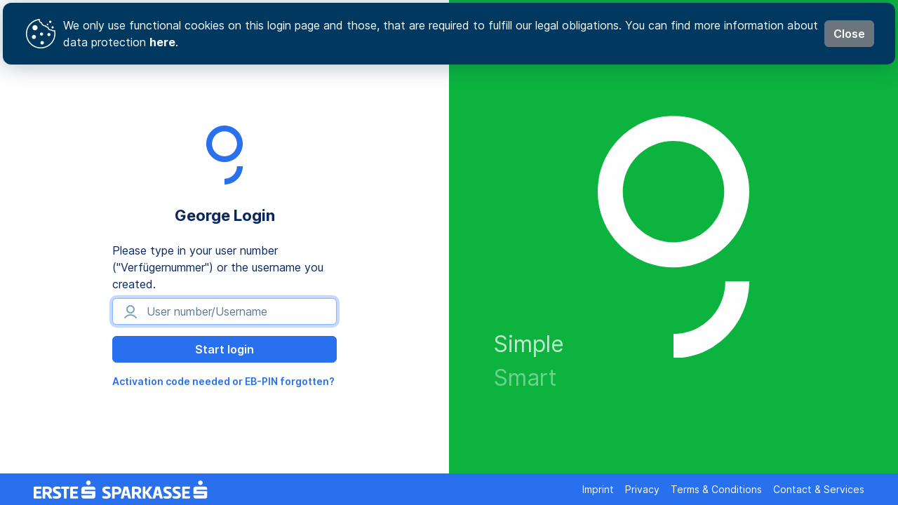

--- FILE ---
content_type: text/html;charset=UTF-8
request_url: https://login.sparkasse.at/sts/oauth/authorize?response_type=token&client_id=georgeclient&state=trading/search/CH0012032113
body_size: 1413
content:
<!DOCTYPE html>










<html>
<head>
	<title>Erste Bank und Sparkassen Login</title>

	<meta http-equiv="Content-Type" content="text/html; charset=iso-8859-1"/>
	<meta http-equiv="Content-Security-Policy" content="connect-src 'self' https://127.0.0.1:*/ https://login.sparkasse.at https://alfred.sparkasse.at wss://alfred.sparkasse.at;default-src 'none';font-src 'self';img-src 'self' 'unsafe-inline' data: *.sparkasse.at https://login.sparkasse.at https://cdn0.erstegroup.com https://alfred.sparkasse.at wss://alfred.sparkasse.at;script-src 'self' 'unsafe-inline' 'unsafe-eval' https://login.sparkasse.at https://alfred.sparkasse.at wss://alfred.sparkasse.at;style-src 'self' 'unsafe-inline'"/>
	<meta NAME="robots" CONTENT="noindex"/>
	<meta http-equiv="pragma" content="no-cache"/>
	<style type="text/css">
body{
	font-size:1em;
	font-family:"Helvetica", "Arial","Verdana",sans-serif;background:#ffffff;
	box-sizing:border-box;-moz-box-sizing:border-box;-webkit-box-sizing:border-box;-ms-box-sizing:border-box;-o-box-sizing:border-box;
	width:80%;margin:auto auto;max-width:30em;
}
h1{text-align:center;color:#003366;font-size:100%;line-height:105%;margin:1em 0 1.5em 0;}
section{
	text-align:center;position:relative;display:block;font-size:0.8em;
	box-sizing:border-box;-moz-box-sizing:border-box;-webkit-box-sizing:border-box;-ms-box-sizing:border-box;-o-box-sizing:border-box;
	width:100%;padding:0 3%;border:solid 1px #FFFFFF;background-color:#FFFFFF;border-radius:0.333333em 0.333333em 0.333333em 0.333333em;
	margin-top:40px;
}
.hidden{display:none;}
	</style>
</head>
<body>
	<form name="chkPg" method="post" autocomplete="off" accept-charset="UTF-8" action="">
		<input type="hidden" name="javaScript" value="jsOK"/>
		<input type="hidden" name="publicKeyCredentialSupport" id="publicKeyCredentialSupport" value=""/>
		<input type="hidden" name="isUserVerifyingPlatformAuthenticatorAvailable" id="isUserVerifyingPlatformAuthenticatorAvailable" value=""/>
		<input type="hidden" name="isConditionalMediationAvailable" id="isConditionalMediationAvailable" value=""/>
		
		<div class="noScript">
			<section id="sec">
				<h1 id="problemHeader">A problem occurred.</h1>
				<h1 id="jsDescription">To use this application JavaScript and Cookies must be enabled&#x21;</h1>
				<p id="helpdeskNumber">Reach out to us:<br><ul><li>Helpdesk for George and Open Banking: +43 (0)50100 50200 (24/7)</li><li>Helpdesk for Telebanking: +43 (0)50100 50300 (Mon-Fri 7-19h)</li><li>Helpdesk for George Business: +43 (0)50100 50320 (Mon-Fri 7-19h)</li></ul>Our main telephone number can also be found on the back of your debit card.</p>
			</section>
		</div>
		
		<script>
			function checkJavaScriptAndWebAuthn(){
				var noScriptElements = document.querySelectorAll('.noScript');
				noScriptElements.forEach(function(element) {
					element.style.display = 'none';
				});
				
				try {
					if(window.PublicKeyCredential) {
						document.getElementById("publicKeyCredentialSupport").value = "Y";
						if(window.PublicKeyCredential.isUserVerifyingPlatformAuthenticatorAvailable) {
							window.PublicKeyCredential.isUserVerifyingPlatformAuthenticatorAvailable()
							.then((available) => {
								document.getElementById("isUserVerifyingPlatformAuthenticatorAvailable").value = available ? "Y" : "N";	
							})
							.catch((error) => {
								console.log("Error checking platform authenticator availability: ", error);
								document.getElementById("isUserVerifyingPlatformAuthenticatorAvailable").value = "N";	
							})
							.finally(() => {
								checkConditionalMediation()
							});
						} else {
							document.getElementById("isUserVerifyingPlatformAuthenticatorAvailable").value = "N";	
							checkConditionalMediation()
						}

					} else {
						document.getElementById("publicKeyCredentialSupport").value = "N";
						document.getElementById("isUserVerifyingPlatformAuthenticatorAvailable").value = "N";	
						document.getElementById("isConditionalMediationAvailable").value = "N";	
						document.chkPg.submit();	
					}
				} catch (error) {
					console.log("Error on WebAuthn checks: ", error);
					document.getElementById("publicKeyCredentialSupport").value = "N";
					document.getElementById("isUserVerifyingPlatformAuthenticatorAvailable").value = "N";	
					document.getElementById("isConditionalMediationAvailable").value = "N";	
					document.chkPg.submit();	
				}
			}
			
			function checkConditionalMediation() {
				if(window.PublicKeyCredential.isConditionalMediationAvailable) {
					window.PublicKeyCredential.isConditionalMediationAvailable()
					.then((conditionalAvailable) => {
						document.getElementById("isConditionalMediationAvailable").value = conditionalAvailable ? "Y" : "N";
					})
					.catch((error) => {
						console.log("Error checking platform conditional mediation availability: ", error);
						document.getElementById("isConditionalMediationAvailable").value = "N";
					})
					.finally(() => {
						document.chkPg.submit();									
					});
				} else {
					document.getElementById("isConditionalMediationAvailable").value = "N";
					document.chkPg.submit();
				}
			}
			checkJavaScriptAndWebAuthn();
		</script>

	</form>
	
</body>
</html>


--- FILE ---
content_type: text/html;charset=utf-8
request_url: https://login.sparkasse.at/sts/JjVL1xJVDS
body_size: 152
content:
Amn/ha/vd/LUbLsIdWrkZe9RhZ0hYimAewyZ4v6h1w4DQmoytKZ1Slu4skGp2m/+v083w1S9wuGFF4du3UtqXeZlV0q72jwBWPluXZkKDAsBDwQPDwOxaJcz3qr1CboCo84IIaJ/Top2ifT+19A9dUAbABwLajhcF1IDBB5oLGZGel9F

--- FILE ---
content_type: text/css
request_url: https://login.sparkasse.at/sts/resources-5.25.0-b3315/inter.css
body_size: 668
content:
@font-face {
  font-family: 'Inter';
  font-style:  normal;
  font-weight: 100;
  font-display: swap;
  src: url("Inter/Inter-Thin.woff2?v=3.19") format("woff2"),
       url("Inter/Inter-Thin.woff?v=3.19") format("woff");
}
@font-face {
  font-family: 'Inter';
  font-style:  italic;
  font-weight: 100;
  font-display: swap;
  src: url("Inter/Inter-ThinItalic.woff2?v=3.19") format("woff2"),
       url("Inter/Inter-ThinItalic.woff?v=3.19") format("woff");
}

@font-face {
  font-family: 'Inter';
  font-style:  normal;
  font-weight: 200;
  font-display: swap;
  src: url("Inter/Inter-ExtraLight.woff2?v=3.19") format("woff2"),
       url("Inter/Inter-ExtraLight.woff?v=3.19") format("woff");
}
@font-face {
  font-family: 'Inter';
  font-style:  italic;
  font-weight: 200;
  font-display: swap;
  src: url("Inter/Inter-ExtraLightItalic.woff2?v=3.19") format("woff2"),
       url("Inter/Inter-ExtraLightItalic.woff?v=3.19") format("woff");
}

@font-face {
  font-family: 'Inter';
  font-style:  normal;
  font-weight: 300;
  font-display: swap;
  src: url("Inter/Inter-Light.woff2?v=3.19") format("woff2"),
       url("Inter/Inter-Light.woff?v=3.19") format("woff");
}
@font-face {
  font-family: 'Inter';
  font-style:  italic;
  font-weight: 300;
  font-display: swap;
  src: url("Inter/Inter-LightItalic.woff2?v=3.19") format("woff2"),
       url("Inter/Inter-LightItalic.woff?v=3.19") format("woff");
}

@font-face {
  font-family: 'Inter';
  font-style:  normal;
  font-weight: 400;
  font-display: swap;
  src: url("Inter/Inter-Regular.woff2?v=3.19") format("woff2"),
       url("Inter/Inter-Regular.woff?v=3.19") format("woff");
}
@font-face {
  font-family: 'Inter';
  font-style:  italic;
  font-weight: 400;
  font-display: swap;
  src: url("Inter/Inter-Italic.woff2?v=3.19") format("woff2"),
       url("Inter/Inter-Italic.woff?v=3.19") format("woff");
}

@font-face {
  font-family: 'Inter';
  font-style:  normal;
  font-weight: 500;
  font-display: swap;
  src: url("Inter/Inter-Medium.woff2?v=3.19") format("woff2"),
       url("Inter/Inter-Medium.woff?v=3.19") format("woff");
}
@font-face {
  font-family: 'Inter';
  font-style:  italic;
  font-weight: 500;
  font-display: swap;
  src: url("Inter/Inter-MediumItalic.woff2?v=3.19") format("woff2"),
       url("Inter/Inter-MediumItalic.woff?v=3.19") format("woff");
}

@font-face {
  font-family: 'Inter';
  font-style:  normal;
  font-weight: 600;
  font-display: swap;
  src: url("Inter/Inter-SemiBold.woff2?v=3.19") format("woff2"),
       url("Inter/Inter-SemiBold.woff?v=3.19") format("woff");
}
@font-face {
  font-family: 'Inter';
  font-style:  italic;
  font-weight: 600;
  font-display: swap;
  src: url("Inter/Inter-SemiBoldItalic.woff2?v=3.19") format("woff2"),
       url("Inter/Inter-SemiBoldItalic.woff?v=3.19") format("woff");
}

@font-face {
  font-family: 'Inter';
  font-style:  normal;
  font-weight: 700;
  font-display: swap;
  src: url("Inter/Inter-Bold.woff2?v=3.19") format("woff2"),
       url("Inter/Inter-Bold.woff?v=3.19") format("woff");
}
@font-face {
  font-family: 'Inter';
  font-style:  italic;
  font-weight: 700;
  font-display: swap;
  src: url("Inter/Inter-BoldItalic.woff2?v=3.19") format("woff2"),
       url("Inter/Inter-BoldItalic.woff?v=3.19") format("woff");
}

@font-face {
  font-family: 'Inter';
  font-style:  normal;
  font-weight: 800;
  font-display: swap;
  src: url("Inter/Inter-ExtraBold.woff2?v=3.19") format("woff2"),
       url("Inter/Inter-ExtraBold.woff?v=3.19") format("woff");
}
@font-face {
  font-family: 'Inter';
  font-style:  italic;
  font-weight: 800;
  font-display: swap;
  src: url("Inter/Inter-ExtraBoldItalic.woff2?v=3.19") format("woff2"),
       url("Inter/Inter-ExtraBoldItalic.woff?v=3.19") format("woff");
}

@font-face {
  font-family: 'Inter';
  font-style:  normal;
  font-weight: 900;
  font-display: swap;
  src: url("Inter/Inter-Black.woff2?v=3.19") format("woff2"),
       url("Inter/Inter-Black.woff?v=3.19") format("woff");
}
@font-face {
  font-family: 'Inter';
  font-style:  italic;
  font-weight: 900;
  font-display: swap;
  src: url("Inter/Inter-BlackItalic.woff2?v=3.19") format("woff2"),
       url("Inter/Inter-BlackItalic.woff?v=3.19") format("woff");
}

/* -------------------------------------------------------
Variable font.
Usage:

  html { font-family: 'Inter', sans-serif; }
  @supports (font-variation-settings: normal) {
    html { font-family: 'Inter var', sans-serif; }
  }
*/
@font-face {
  font-family: 'Inter var';
  font-weight: 100 900;
  font-display: swap;
  font-style: normal;
  font-named-instance: 'Regular';
  src: url("Inter/Inter-roman.var.woff2?v=3.19") format("woff2");
}
@font-face {
  font-family: 'Inter var';
  font-weight: 100 900;
  font-display: swap;
  font-style: italic;
  font-named-instance: 'Italic';
  src: url("Inter/Inter-italic.var.woff2?v=3.19") format("woff2");
}


/* --------------------------------------------------------------------------
[EXPERIMENTAL] Multi-axis, single variable font.

Slant axis is not yet widely supported (as of February 2019) and thus this
multi-axis single variable font is opt-in rather than the default.

When using this, you will probably need to set font-variation-settings
explicitly, e.g.

  * { font-variation-settings: "slnt" 0deg }
  .italic { font-variation-settings: "slnt" 10deg }

*/
@font-face {
  font-family: 'Inter var experimental';
  font-weight: 100 900;
  font-display: swap;
  font-style: oblique 0deg 10deg;
  src: url("Inter/Inter.var.woff2?v=3.19") format("woff2");
}


--- FILE ---
content_type: text/css
request_url: https://login.sparkasse.at/sts/resources-5.25.0-b3315/main.css
body_size: 9582
content:
:root {
  --sts-footer-height: 2.8125rem;
  --sts-color-corporate: #022e67;
  --sts-color-bright-blue: #2870ed;
  --sts-color-bright-blue-rgb: 40, 112, 237;
  --sts-color-teal: #02a3a4;
  --sts-color-pink: #eb4c79;
  --sts-color-forrest: #028661;
  --sts-color-apple: #0cb43f;
  --sts-color-orange: #ff6130;
  --sts-color-aubergine: #721c7a;
  --sts-bg-color: var(--sts-color-bright-blue);
  --sts-right-side-bg-color: var(--sts-color-forrest);
  --bs-body-font-family: Inter, var(--bs-font-sans-serif);
  --bs-body-color: #0a285c;
  --bs-body-color-rgb: 10, 40, 92;
  --bs-secondary-color: #5c7999;
  --bs-secondary-color-rgb: 92, 121, 153;
  --bs-link-color: var(--sts-color-bright-blue);
  --bs-link-color-rgb: var(--sts-color-bright-blue-rgb);
  --bs-link-decoration: none;
  --bs-link-hover-color: var(--sts-color-bright-blue);
  --bs-link-hover-color-rgb: var(--sts-color-bright-blue-rgb);
}

html {
  background-color: var(--sts-bg-color);
}

/*
  Hide the p-tag in body which automatically generated by Chrome and breaks the sticky layout of footer.
 */
body > p {
  display: none;
}

main {
  height: calc(100vh - var(--sts-footer-height));
}

/************************************************************************
* Footer and its elements
************************************************************************/

footer {
  height: var(--sts-footer-height);
  background-color: var(--sts-bg-color);
}

.footer-logo {
  height: 1.625rem;
}

/************************************************************************
* Remove arrows/spinners from input type number
************************************************************************/

/* Chrome, Safari, Edge, Opera */
input::-webkit-outer-spin-button,
input::-webkit-inner-spin-button {
  -webkit-appearance: none;
  margin: 0;
}

/* Firefox */
input[type=number] {
  -moz-appearance: textfield;
}

/************************************************************************
* Icon for alert messages
************************************************************************/

.alert svg {
  width: 1rem;
  height: 1rem;
  fill: currentColor;
  margin-top: 0.2rem;
}

/************************************************************************
* Cookie banner
************************************************************************/

.cookie-banner {
  position: fixed;
  top: 0;
  left: 0;
  right: 0;
  margin: 0.25rem;
  z-index: 99999;
}

.cookie-banner-wrapper {
  padding: 1.25rem 1.875rem;
  background: #00385f;
  border-radius: 0.75rem;
  position: relative;
  box-shadow: 0 0.125rem 2rem rgba(0, 40, 67, 0.3);
  color: #fff;
}

.cookie-banner-wrapper svg {
  fill: currentColor;
  width: 3rem;
}

.cookie-banner-wrapper a {
  color: #fff;
  font-weight: 700;
}

/************************************************************************
* The left side of the page
************************************************************************/

.left-side .wrapper {
  width: 20rem;
  margin-left: auto;
  margin-right: auto;
}

.product-icon {
  max-width: 6rem;
  max-height: 6rem;
}

/************************************************************************
* The right side of the page
************************************************************************/

.right-side {
  background-color: var(--sts-right-side-bg-color);
  color: #fff;
}

.right-side img {
  width: 13.5rem;
}

.absolute-centered {
  top: 50%;
  left: 50%;
  transform: translate(-50%, -50%);
}

.tagline {
  max-width: 9rem;
  left: 4rem;
  right: 1rem;
  bottom: 4rem;
  font-size: 2rem !important;
}

/************************************************************************
* Language flags
************************************************************************/

.language {
  display: flex;
  align-items: center;
  justify-items: center;
  text-align: right;
  height: 2.25rem;
}

.language a {
  width: 2.25rem;
  height: 1.5rem;
  display: inline-block;
  background-repeat: no-repeat;
  background-position: center;
  border-radius: 0.25rem;
  cursor: pointer;
}

.language .lang_en {
  background-size: cover;
  background-image: url([data-uri]);
}

.language .lang_de {
  background-size: cover;
  background-image: url([data-uri]);
}

body.de .lang_de,
body.en .lang_en {
  display: none;
}

body.isApp .language {
  display: none !important;
}

/************************************************************************
* Icon for input fields
************************************************************************/

.input-icon {
  color: rgba(0, 73, 123, .5);
  fill: currentColor;
  position: absolute;
  margin-top: 0.4375rem;
  margin-left: 0.875rem;
  width: 1.5rem;
  height: 1.5rem;
}

/************************************************************************
* Helper button to show info dialog
************************************************************************/

.input-info {
  display: inline-block;
  position: absolute;
  top: 0.4375rem;
  right: -1.5rem;
}

.input-info svg {
  color: rgba(0, 73, 123, .5);
  fill: currentColor;
  width: 1.25rem;
  height: 1.25rem;
}

.input-info svg:hover {
  color: rgba(0, 73, 123, 1);
}

/************************************************************************
* Helper button to change the username
************************************************************************/

span.changenumber {
  display: inline-block;
  z-index: 1;
  position: absolute;
  right: 0.5rem;
  top: 0.6875rem;
}

span.changenumber > a {
  display: inline-block;
  width: 1rem;
  height: 1rem;
  background-image: url([data-uri]);
  background-size: contain;
  background-repeat: no-repeat;
}

/************************************************************************
* Helper button to open the virtual keyboard
************************************************************************/

a.openkeyboard.inInput:after {
  content: " ";
  width: 1.5rem;
  height: 1rem;
  background-repeat:no-repeat;
  background-color:#fff;
  background-image: url([data-uri]);
  background-position: -102px -10px;
  display: inline-block;
  cursor: pointer;
}

a.openkeyboard.inInput {
  display: block;
  z-index: 1;
  position: absolute;
  right: 0.5rem;
  top: 0.5rem;
}

a.openkeyboard.inInput.hidden {
  display: none !important;
}

body.isApp .openkeyboard, body.ismobile .openkeyboard {
  display: none !important;
}

/************************************************************************
* Keyboard styles
************************************************************************/

.keypad-button {
  width: 3.5rem;
}

.function-button {
  width: 6rem;
}

.config-button {
  width: 11rem;
}

/************************************************************************
* Spinner from George Labs:
* https://designsystem.george-labs.com/main/components/spinner
************************************************************************/

.g-spinner {
  width: 2rem !important;
  height: 2rem !important;
  -webkit-animation: rotate 2s linear infinite;
  -moz-animation: rotate 2s linear infinite;
  -o-animation: rotate 2s linear infinite;
  -ms-animation: rotate 2s linear infinite;
  animation: rotate 2s linear infinite;
  -webkit-animation-delay: -1s;
  -moz-animation-delay: -1s;
  -o-animation-delay: -1s;
  -ms-animation-delay: -1s;
  animation-delay: -1s;
}

.g-spinner-circle {
  -webkit-animation: dash 2s ease-in-out infinite;
  -moz-animation: dash 2s ease-in-out infinite;
  -o-animation: dash 2s ease-in-out infinite;
  -ms-animation: dash 2s ease-in-out infinite;
  animation: dash 2s ease-in-out infinite;
  -webkit-animation-delay: -1s;
  -moz-animation-delay: -1s;
  -o-animation-delay: -1s;
  -ms-animation-delay: -1s;
  animation-delay: -1s;
  stroke-width: 0.1875rem;
  stroke-dasharray: 80, 200;
  stroke-dashoffset: 0;
  stroke: currentColor;
 }

@keyframes rotate {
  0% {
    transform-origin: 50% 50%;
  }
  100% {
    transform: rotate(360deg);
  }
}

@keyframes dash {
  0% {
    stroke-dasharray: 1, 200;
    stroke-dashoffset: 0;
  }
  50% {
    stroke-dasharray: 100, 200;
    stroke-dashoffset: -15;
  }
  100% {
    stroke-dasharray: 100, 200;
    stroke-dashoffset: -125;
  }
}

/************************************************************************
* Special cases
************************************************************************/

.error-message, .warning-message {
  display: none !important;
}

body.noPass .form, body.noPass .error-message {
  display: none !important;
}

body.ismobile .input-info {
  display: none !important;
}

body.isApp .input-info, body.isApp .info-message, body.isApp .warning-message, body.isApp .error-message {
  display: none !important;
}

body.isApp.loginerror .error-message, body.loginerror .error-message, body.error .error-message {
  display: flex !important;
}

body.warning .warning-message {
  display: flex !important;
}

/************************************************************************
* Bootstrap adjustments
************************************************************************/

a {
  font-size: 0.875rem;
  font-weight: 600;
  text-decoration: none;
}

p > a {
  font-size: 1em;
}

a:hover:not(.btn, .nav-link) {
  text-decoration: underline;
}

a.alert-link {
  font-size: 1em;
  text-decoration: underline;
}

.alert a {
  text-decoration: underline;
  font-size: 1em;
  font-weight: 700;
  color: var(--bs-alert-link-color);
}

.btn {
  --bs-btn-font-weight: 600;
}

.btn-primary {
  --bs-btn-bg: var(--sts-color-bright-blue);
  --bs-btn-border-color: var(--sts-color-bright-blue);
  --bs-btn-disabled-bg: var(--sts-color-bright-blue);
  --bs-btn-disabled-border-color: var(--sts-color-bright-blue);
}

.btn-outline-primary {
  --bs-btn-color: var(--sts-color-bright-blue);
  --bs-btn-border-color: var(--sts-color-bright-blue);
  --bs-btn-hover-bg: var(--sts-color-bright-blue);
  --bs-btn-hover-border-color: var(--sts-color-bright-blue);
  --bs-btn-active-bg: var(--sts-color-bright-blue);
  --bs-btn-active-border-color: var(--sts-color-bright-blue);
  --bs-btn-disabled-color: var(--sts-color-bright-blue);
  --bs-btn-disabled-border-color: var(--sts-color-bright-blue);
}

h6, .h6, h5, .h5, h4, .h4, h3, .h3, h2, .h2, h1, .h1 {
  font-weight: 700;
  line-height: 1.75rem;
}

h1 {
  font-size: 1.375rem;
}

h2 {
  font-size: 1.3rem;
}

h3 {
  font-size: 1.225rem;
}

h4 {
  font-size: 1.15rem;
}

h5 {
  font-size: 1.075rem;
}

h6 {
  font-size: 1rem;
}

.nav {
  --bs-nav-link-font-size: 0.875rem;
  --bs-nav-link-font-weight: 400;
  --bs-nav-link-color: #ffffff;
  --bs-nav-link-hover-color: #ffffff;
}

.navbar {
  --bs-navbar-color: #ffffff;
  --bs-navbar-hover-color: #ffffff;
  --bs-navbar-padding-y: 0;
  --bs-navbar-toggler-padding-y: 0;
  --bs-navbar-toggler-padding-x: 0;
  --bs-navbar-toggler-icon-bg: url("data:image/svg+xml,%3csvg xmlns='http://www.w3.org/2000/svg' viewBox='0 0 30 30'%3e%3cpath stroke='rgba%2840, 112, 237, 1%29' stroke-linecap='round' stroke-miterlimit='10' stroke-width='2' d='M4 7h22M4 15h22M4 23h22'/%3e%3c/svg%3e");
  --bs-navbar-toggler-focus-width: 0;
}

.navbar-toggler {
  border: none !important;
}

.menu-offcanvas {
  border: none !important;
  color: #fff !important;
  background-color: var(--sts-bg-color) !important;
  height: calc(100vh - var(--sts-footer-height)) !important;
  width: 100% !important;
}

.menu-offcanvas .btn-close-white {
  opacity: 1;
}

/************************************************************************
* Media queries
************************************************************************/

@media (max-width: 768px) {
  a.openkeyboard.inInput:after, #virtual-keyboard-info {
    display: none !important;
  }
}


--- FILE ---
content_type: image/svg+xml
request_url: https://login.sparkasse.at/sts/images/george-logo-white.svg
body_size: 404
content:
<svg xmlns="http://www.w3.org/2000/svg" width="25" height="40" viewBox="0 0 25 40">
  <path fill="#FFF" d="M21.05,32.3259986 C21.05,37.1352453 17.2409091,40.9981792 12.5,40.9981792 L12.5,45 C19.3977295,45 25,39.3150629 25,32.318939 L21.05,32.318939 L21.05,32.3259986 Z M24.9982024,17.5025394 C24.9982024,10.6049067 19.3963348,5 12.4991012,5 C5.60186763,5 0,10.6049067 0,17.5025394 C0,24.400172 5.60414246,30.0073996 12.4991012,30.0073996 C19.3940599,30.0073996 24.9982024,24.400172 24.9982024,17.5025394 L24.9982024,17.5025394 Z M12.4991012,25.8757423 C7.8585755,25.8757423 4.13013779,22.1480179 4.13013779,17.5048345 C4.13013779,12.861651 7.85635089,9.13165732 12.4991012,9.13165732 C17.1418515,9.13165732 20.8680646,12.8593794 20.8680646,17.5002912 C20.8680646,22.1412008 17.1396269,25.8757423 12.4991012,25.8757423 L12.4991012,25.8757423 Z" transform="translate(0 -5)"/>
</svg>


--- FILE ---
content_type: image/svg+xml
request_url: https://login.sparkasse.at/sts/images/clients/george-logo-bright-blue.svg
body_size: 349
content:
<svg width="96" height="96" viewBox="0 0 96 96" fill="none" xmlns="http://www.w3.org/2000/svg">
    <rect width="96" height="96" fill="white" fill-opacity="0.01"/>
    <path fill-rule="evenodd" clip-rule="evenodd" d="M74.0011 32.0173C74.0011 17.6713 62.3296 5.99977 47.9836 5.99977C33.6369 5.99977 21.9661 17.6713 21.9661 32.0173C21.9661 46.3633 33.6369 58.0348 47.9836 58.0348C62.3296 58.0348 74.0011 46.3633 74.0011 32.0173ZM65.8182 63.9826C65.8182 73.7986 57.8322 81.7838 48.0162 81.7838V90.0001C62.3622 90.0001 74.0344 78.3286 74.0344 63.9826H65.8182ZM30.1816 32.0173C30.1816 22.202 38.1676 14.216 47.9836 14.216C57.7989 14.216 65.7849 22.202 65.7849 32.0173C65.7849 41.8333 57.7989 49.8185 47.9836 49.8185C38.1676 49.8185 30.1816 41.8333 30.1816 32.0173Z" fill="#2870ED"/>
</svg>

--- FILE ---
content_type: text/javascript
request_url: https://login.sparkasse.at/sts/7hSTR7CfYN/gWqvRrszL2yz5NLdR4kW.js
body_size: 102150
content:
try{(function(){{var pP=['WzyK','SHAD','HJjj','tSta','rqN5','lNsu','ups','UdEe','{FRA','14px','incl','9OXG','I5Fk','plat','iper',' \'Ar','chro','osed','_FLO','ro.s','v=wi','dEve','sArr','5zWL','Chro','port','capt',':-we','NQ7T','ment','94mb','wK3H','S8w2','isSa','nCod','tGZP','rpri','DvNs','c24W','sLrz','Ente','fv4f','gz2f','rve','cisi','2525','CkAU','Nsvy','neUC','sNGs','clos','JNpT','paye','M4Kq','User','st_d','fTzH','ingp','0EXk','6FlfIHn','Fo4U','ted_','zXkZ','nLoa','prev','Offs','alue','etec','ate,',':coa','0UFo','38es','nLWB','xEbK','WHEE','s-dg','trun','erti','appS','9YuG','png','oriz','UaTP','v=ma','ARNO','cust','linu','toPr','BHR7','TBOU','DVji','siva','FunB','evic','liBh','eOf','c_dm','LqaD','78Ai','kj55','5 Me','*=\'','owRo','J6aU','ormO','boar','oCon','TEXT','entL','4WKl','a co','extm','t in','se64','data','TVjd','WORD','en/M','Zone','resp','omPa','moFS','tate','MOUS','+uni','yCla','WBcR',' and','EX_S','B8Qr',',1);','item','k2DO','AnyV','iMIP','Bad ','V8bT','EURO','isCo','Cipk','d33','Appl','SUR8','erFo','steg','obse','jkcF','Ymnd','es, ','dUJy','UVWX','tjyI','Helv','OI99','0000','orm_','ices','nTex','dled','qFr9','JO1W','omUU','allb','prop','Sd6S','_ID','6f0X','onre','isio','TYQu','TC6e','eInt','45hV','mat_','Luci','JU87','2Hd1','alpe','z12','3JP6','wxyz','AC6e','apps','enco','t su','OoOM','dLis',' of ','Ymeb','bTUV','e.ne','KphT','ttBO','ing ','ownK','grey','rXa8','kTVj','GtLI','QV02','yZ6f','head','ce_t','cati','_ALP','WEBG','EFT','FYmc','VAiq','arat','qh12','e UI','IGUR','Li1j','o70P','altK','acc_','aVNC','Ecpw','ader','cume','XB9M','ultV','ION','ctly','n_fa','eQue','dden','M3eq','c66g','p9i0','yD4C','trac','ad/m','les','ctiv','G2ya','sink','PNFG','Disp','KieQ','lPf6','U2mB','ssiv','macO','nse','CJWI','chai','STAT','neSt','getK','ionS','dom','nifo','XObj','park','Dg4P','g83C','-ran','_not','J7LV','7MRsQav','XBFa','dID','s58y','CPee','Yh3A','Name','silo','eLoc','ve m','r30x','conf','Wqkh','AHUk','GsFN','R378','forw','h1 z','Zl70','TERA','K0C5','Gram','4r2g','trd4','tyDe','ngth','wVKJ','uts','test','yyPQ','SION','8cXU','oK5R','bene','dIrA','taCh','.de','4pqi','Lkt8','-poi','A_BI','ucto','xten','stat','#ff6','Spla','addC','rted','ws/','uaFu','__pr','anne','rsic','vh0H','ui_d','mit','inAr','bind','Vert','33WL','AGE_','rtSc','iyDO','2345','gego','rive','TER_','s.co','tySy','CgA4','shot','keyb','ZWQI','eHas','pret','sout',' 190','hOKB','KpzD','AUNg','DXO7','VKZ3','s wi',' Ite','ge-b','llnw','iate','rker','watc','7eBy','ek5F','rDat','rGN5','Mx3n','ywiX','mn7V','8pZK','yiO7','68nV','l Fo','NW4I','time','Si94','ight','tera','xdrp','8Hrp','arka','all','prob','rban','assw','ESaI','TAsp','3k1','FHAC','PS6a','righ','a1c3','read','setR','kj21','u7g5','Hwlb','need','u1dt','T64r','Visi','uleL','OiSH','6ccs','ults','Numb','star','toSt','html','Goth','Ixi8','wFqA','wrap','9Kyj','eimm','Pg9G','owjf','deUR','on P','ypeO','://т','YSEQ','lved','uGFA','ad/w','hics','699','rtan','inse','nds','bloc','e.ht','pvST','r6vK','4d1k','qQ59','VMwD','NHIJ','uteO','YGBc','ient','mP6t','t tc','chun','rt=t','GG8Q','vers','king','IOS','yo U','ator','Awar','ejec','eISN','n_id','423l','Argu','OISl','unt_','Wybd','6Sbc','aHas','SVGL','jMLe','625U','als','exec','lO7G','inNa','EMm7','getL','mvT0','ffer','clie','IJH9','n0ma','/rem','Arra','defa','h8bH','vkiA','1Rhz','iseR','ocal','sour','JZg1','wQNM','qp6o',' pas','hiQq','Node','Fmj7','0Xlp','9SY7','a pr','Fran','tbCp','E4QT','addD','hasA','dwse','BsgD','Styl','1r4S','At23','shif','DdGS','EhMv','src_','MS O','Dq1r','ZEDv','1562822kJuvwi','alle','engt','etai','py9','0ujE','Show','SIpE','imit','p-wi','06zt','uufJ','L1a6','nePr','rWEx','th n','ctor','exh3','iusr','G1Oi','aram','fMCk','M1cS','ls.e','limi','an o','mitB','UbfP','ange','urlM','IC_D','s_co','9UCG','widt','wD5R','Bits',' dra','TyOq','sfer','WRQ2','erte','trib','yQjr','r_ac','FbgU','ic T','eewZ','PRna','PORT','uX2q','mac','TCiT','TiZV','Asyn','ocum','tdeT','K7wL','hb1a','7oGS','ste','Iter','ze f','kPWN','bUCm','ALPH','MS U','edow','ut\']','<scr','orm2','mePa','Text','ABas','down','1Yb3','s to','H2xT','kOWZ','a2t5','GapA','sfor','3oy2','om/','kj2','Meir','n_pr','plac','h_on','ando','SUNg','serN','8pKo','hS0o','_MAN','REND','TpMN','d99Q','llVe','g/20','sern','aMDT','NAkZ','SiK1','avie','esig','abuo','XV2s','TBaL','one;','z7Fb','tmp_','dDat',' blu','t_fo','WQ2D','[obj','Nrrx','BfN8','teTe','are.','ror','chec','SCRE','noMw','.at','UDZ6','in()','p ke','OrTf','fnv1','ogle','G3cM','usin',' vex','E_NO','UmKB','7bmt','Wind','BUGG','m9Bi','cdh3','jXzx','ODES','URE_',' tex','3fsI','org','refo','A4J3','OHmh','mMBS','Shvq','8cml','/win','int','nate','t ca','ocus','Ueqw','ble','"sub','Uc4Y','d5zo','ест','qe32','tVNC','V3Qm','GOTH','Lg5d','ppea','mess','null','hasC','L_ST','e743','Q9Ug','urle','udes','ios','targ','heig','webi','KsvW','href','ll ','664n','TRUC','m Ve','VERS','ent-','Orig','teDa','LU9v','sswo','swoh','n6mt','WNX6','brs-','rPre','Not ','yZvS','onal','ager','JB74','Llo0','YR5U','Ijcf','ds.h','unha','84rT','564R','eURL','ontr','urce','HREF','55t0','rtRe','xxs4','0d?a','c0uC','ofil','4u6T','der ','syve','46e ','Stri','enou','Inde','pAAS','ecen','avvB','BraZ','ted','bJi3','UPTg','etUn','scre','pSNj','nbau','unsa','shto','on_s','phbO','@@it','HELV','BZiN','yinT','t qu','RYRz','nqtZ','line','4pDZ','0kgS','\uD83D\uDE03 \t\b','aryS','da B','tanc','jw2j','mily','ance','peEr','Hrin','qqhx','egat','jfgf','_Fra','ute','nuFl','uO9y','tenP','toUp','.spa','H_BI','sFs9','BZaD','devi','QTmq','ng.a','org.','QCct','oAPX','rsis','Alpe','oVc9','nBhD','dont','xn--','RwJF','getB','ata-','k.at','llif','inli','7Qol','eV1c','t_ty','extS','9VA6','qzqs','[id=','2tNe','rm-u','Yvlw','QMe4','ndex','uida','etho','ious','bran','l #t','Coag','icak','ptor','Tigh','Ahsm','cGen','erna','oord','35F9','spk-','n.er','OMzR','MmFj','butt','cons','63wG','FNxz','terE','sqSR','ntat','RBJM','MmUD','QQ1a','brea','vs1B','gjVg','HLqa','\u2004\u2005\u2006\u2007','QIPt','abet','dK1O','WIDT','Card','hHag','-loc','ING_','offs','48px','hasO','DGBE','; se','ult','_acc','veIt','mpos','XAQZ','slic','welc','ng.e','BPoH','GGSC','14mC','link','nt.c','SOXS','oDra','hypd','h9j2','wlRM','subt','isEx','rCon','erre','subs','jD3F','Remo','swif','om_a','cWPp','hw_t','keyI','ject','PNOU','athn','E_KE','O0G4','ypt','HBAO','kGx9','LANG','UW4t',' rec','MPvs','9xhD','jk23','ntRe','fPYH','Y860','PRES','get','conc','ngs','Prog','rand','MES[','nts','Ahwx','itMu','e: ','Jcry','uCky','oviC','h1ad','tran','CSSP','om/z','The ','leSy','setP','z6U0','rts','V2aE','PBWR','usof','clea','rlen','QmU0','delt','lkb',' one','iew','rKfT','aSOY','0.0.','befo','d { ','diaK',';voi','mVo8','h8TD','Wyli','V61X','ngst','ss_t','b?a=','#66C','rna','erty','reje','Ykzn','4RfL','c2 a','rwQt','8365','ock/','n4o1','eBro','7qQd','vGFn','bRts','6kgx','fEgT','gPe4','qc8r','us-r','sivL','RJdK','getU','jSsn','\xA9 20','rmin','bmit','enve','lKYM','s8We','a5EP','sist','ANGE','0UhY','ZHk5','o in','for_','ionA','q3dV','edWo','tion','MonK','cCUV','age_','audi','aSou','zvQE','ttrV','zAjo','sNam','PEVB','JBhh','aEgo','WkZd','S9r8','qMpP','XLDc','d;ch','_num','clip','cy F','sort','NT_W','meta','aUfq','Micr','emen','ng: ','Rv46','jGn7','digi','leme','andC','expo','BKRm','hin','533S','http','rDoc','5xqa','3f2','PAST','MUKm','cree','Q2nH','onse','k91','Win3','net.','8esD','l/9p','enle','2pt ','1XHC','amsI','_TEX','ps35','n8o2','4e4R','hook','KqEI','erva','revo','ION_','erab','atec','ount','isFi','ighE','LABE','Ojph','/./','ap.c','__co','seAn','setS','A82','kh3z','(any','T0hH','maco','ionL','G8ZX','runC','YycV','spon','ock','onty','nd_s','ptyp','DNhk','y8nf','gYCH','kjas','sear','OM E','3oHO','erSo','ked','terT','rm_n','docu','MwLa','r8eA','ZjGU','MXqp','m/do','io]','3eTX','IJK','Tag','SMat','McAK','mK9O','N_BI','xIND','perf','.com','fugH','rrY2','ersp','elem','fnXM','1px','\u200B\x85\u180E','345h','m71a','HyD6','Grad','xtra','_IND','jkl1','mtJD','send','byte','3xJZ','_ali','bala','qiC2','/LIC','sSel','oat;','some',' Con','9PRs','droi','make','jfd6','/pla','loca','GhjH','keyC','jVL1','Mwxj','n cy','NNER','ach','FOqm','pWNj','bol ','QtRG','6yMD','tive','ftsp','eqsD','pyVa','c2 v','seri','y0aw','Huma','%2e','reso','ndid','NAME','unde','Ctv0','gin','fice','b4WK','ils_','tivi','ICom','stic','nlE4','Code','idCh','ofZN','WIMc','O4V7','MS M','6m5I','e va','lc7','Ultr','paym','Kqjk','83yF','OLlE','ster','loir','KT6E','RegE','K6af','rato',' Sec','ad/a','Rk7q','IJ1d','ePla','VxXV','DzVd','atz.','whee','nter','d5Hg','own ','DER','Form','Srbe','ourc','ionu','writ','pReq','_id','lidS','eenc','gula','XOff','ath','S1bE','add','engi','arra','P6p9','Gets','fetc','lex5','wer','xvcq','Enab','pekA','JFIK','Bilw','jdlk','WSMI','nspo','=rad','rate','IS_M','ghtm','xedD','k0No','rigi','CODE','YmOk','QTrM','pZ0M','X3E3','anyd','otHa','ent','GNED','DPOy','tsWi','hGyP','NGLE','2nKH','s-ha','mypc','otZi','orit','dIO0','oBuf','24.7','KJuh','j5PQ','FFER','tl3h','uqv1','wsd-','HZna','t[ty','at/s','Comm','tych','SED_','jZpX','O1ZB','TF24','utID','jz7h','IPKT','toLo','uzfh','ibut','meNo','4qWH','</sc','y1hh','obje','spec','Pddf','Qf1h','-ser','PDJo','a@b','jEdB','clas','p fl','addE','MHHu','Gvzu','S9zR','ol(','s.as','kkCa','leav','1vCz','not(','mium','Hzlv','edec','-web','2pHD','se_s','rLis','HiyB','g8hn','athS','4153164eCveBd','utId','t[id','e.at','yCEf','mode','wirt','yh1Q','XipW','cvgG','nied','hLis','ver','tare','uvis','clic','vdcr','4OV1','atch','_HEI','Ignl','FLOA','qIkq','k db','xCoo','i2r7','PBNe','=sec','wQ9H','eys','8DU6','ol.','EP2T','teAn','QRST','te;u','ise-','vent','Geck','S25Q','18kd','hR8k','tMet','symb','mTvR','(poi','onSu','nvYy','iato','PDHv','gsq0','GX4X','aLis','iler','oken','UD4w','ix.c','bkit','mEIG','nav-','zxBE','sHwi','p11R','expi','ING','5k4t','ash','norm','&asi','PXpy','esul','on[d','rloa','bt89','s Pu','gffC','ztPs','aliz',' h-1','kd39','SVGN','3kKj','efer','jcgX','eRun','OWAN','buil','JCry','essI','IsEn','bXS5','BLzY','Rr7X','URL','ers ','\'t a','d.at','teBu','Vuai','utat','chSh','ctKe','rRes',' arg','fIaZ','stor','Tran','etLi','ared',' Spe','5hxy','ngif','orma','ter.','Mini','SVGP','mote','YOff','7O2d','JPPv','ons','Batt','diaS','4sE3','KVsw','CSaU','pqrU','roup','1Pef','yNCV','ngEn','ency','gers','deta','L02W','OW_O','nsa6','FbaU','Ug1z','deal','d BT','Base','ww.w','Zc7d','2kl7','XA9G','epar','p.go','orFu','p1sL','_log','ss4y','dedW','l6pg','r.co','or6Q','Pack','crea','inch','ion','inte','bank','hnyE','eggd','WefR','_VEN','3h5','1PJF','Seri','WTGz','4Pt3','Leve','VIEW','terv','ring','eBCm','3890','e-ob','ints','mdT1','0Wvh','admi','RlY2','XA0c','Trid','yUCX','4FxA','LuXs','Tj26','4Ybl','uP2A','uire','HIDZ','I Go','ba0U','YnSi','tora','ncti','eObj','lkJB','ataO','freq','adys','ifie','CACH','oad-','lscr','TpEH','qyeK','AS_E','zO1x','gLis','INPU','f em','_mou','rla','wxaH','2lFF','body','x96F','zbDT','reci','kX1G','sSam','stre','ViFg','3485','ref','zvvO','MozM','secu','VYL4','2TSR','07dr','Win6','CLIE','nput','isLe','serV','e2Sl','d55','dkJm','ram','_NUM','Symb','dele','pHBk','FARI','webk','JpI6','e pr','SCED','Haet','r {','0p22','ter','lcK4','_sym','SNxb','B5Dc','com/','rdPo','0nCD','new','ctkT','RGBA','eTag','pure','ess-','hlan','vWlY','ISpT','1p7F','Marl','_UNI','AGER','uQ2C','DOR_','9XOv','Goog','vnwk','hEve','YAHV','o4ne','e-ti','fore','ydow','ghur','ADod','zp3s','n0ro','NTTt','arit','inva','Gene','CczC','xtNo','ZRZR','9bQl','dth','succ','UYgK','proc','nbTa','dInp','getS','6KA2','UZ5S','yTag','ed_a','yOjk','erat','pXas','omAf','wAIC','latf','iESF','Fktc','dOeG','eTgp','mask','id m','yVlD','d11','asse','t5b3','erro','&nbs',' var','OWnf','cwcV','prio','timi','SUBC','WKww','ify','e=at','unsh','U2GK','2g ','ray','qUuy','xJVD','hild','Pqt2','inne',': in','lSup','icat','ptTy','t:bl','sGe1','gBqu','oqAi','rt a','UgYh','O1HS','Cwm ','igur','vk3Z','K6mp','7eqG','hang','scan','res','ouse','NTRI','{UNK','maIj','s.at','w-fo','BGL','msSe','tReq','Vers','gdTs','_INT','7mJm','COMP','ca2n','e_ac','SVGS','Cred','3XEi','X0gH','%2e.','mat','ryin','tytd','_TYP','LHtt','kCue','OAxh','tmpA','ata','uppo','h1L9','Y(37','n_de','inux','Redu','CaH8','NT_H','iPho','ppor','ntBy','57h4','NUM_','zS6S','A0WG','HLUP','arse','CE 5','o9q','bser','9VLS','Stop','eO9f','rImm','SKED','lHei','4ndo','rgum','fkFE','9lj9','ubyO','for','sePo','CQYn','back','WXif','eskt','ntel','P7cc','a5an','zS7i','ppSI','2&c=','tene','_blu','entW','TCP ','wks','DV7G','ac.u','S53t','ercs','ern','xcep','e De','fYFb','YYgG','g.at','G883','onme','iste','ntHe','k4gr','SURE','Type','pe: ','abs','mtok','knWi','7zLF','fire','DEbO','ub.c','t.XM','NotT','lkj8','cxGi','r sc','se.a','Inpu','show','=1&c','6jgD','sced','4j4l','lHEQ','gn d','ury','ptur','ntWi','ntri','vNfI','Obse','m5HL','K2qX','prep','Fwj4','faca','e-de','Resp','BEQe','gine','bo1','utes','MozA','e-am','Ogkd','RAW','0kri','t re','wow6','ank','Send','cont','STEN','host','ow.C','clA1','j47','nk-y','ACTE','8SIT','tiAY','jcRP','IKtX','YZab','ep_r','42e','8zRO','MNrl','et;g','IJKL','d.ph','alph','LmjR','te c','toDa','XyLg','07EU','div','isSt','edDb','_res','D3mX','235g','ifor','DATA','om/e','chEv','dows','spla','max_','Qnbl','wide','FI2D','3ry','col','ChkM','auto','jdfg','ty ','TIs9','://a','elCo','ate','teEv','attr','gVii','Jc6X','fine','setC','inks','stri','XcWX','floo','Vect','catc','ary','oad/','02iw','fjor','nSta','rix','utlo','IS_C','s/wi','VXR3','ootN','2oKm','Yj0A','Rnb0','%28','XxLT','QKyW','nten','Lin8','keyd','rste','Fu7n','VNmJ','#006','hed_','Ho4C','ccep','can\'','has','isco','ZlTH','outS','ou?d','labl','Data','ntY','esk','dium','dzCK','a Ne','Stac','pe=p','ack','w99','isSp','2das','e_li','dete','FOCU','OOnz','ited','Dzp4','Flus','OARD','rse)','wser','eujT','nal','geUp','0Dp0','umer','vGMi','lkj1','nOi1','n.co','_man','c3G3','en/W','Date','Elem','PFkv','Math','8qGy','lm4','YxXe','/dow','qJel','eHos','onve','ALIA','Sldp','Csxf','_dur','iroc','5xtq','OYvI','othi','uPoU','enY','enti','ot c','qL59','NIOH','Admi','9H6T','icod','FGkG','gJSt','ams','NeJm','-js','Zj3L','getO','R0CW','cpuC','Dist','spar','A5ax','7aM0','als]','Cons','uUsw','riza','gl9F','IMAG','omma','d5kF','nloa','NOWN','222 ','ille','d22','bguD','ORS','{WIN','span','MacI','3rUY','bled','ecti','Over','odeC','m6 ','enab','ream','LWR3','M9lS','e ve','over','flow','LKl4','ate:','Tick','thJT','sing','8U4x','Conn','efgh','ONRr','HTML','rAll','args','tvnc','key_','put ','onto','Sj8A','E3pw','89+/','r ex','wr1W','teEl','ABMk','scap','cMJf','olle','ceBu','wiN9','trus','olve','olas','onSt','ne5S','rege','SA55','avai','ol.c','Q6iS','jhas','RnrN','fox','v-1 ','IS_R','llLe','JXOR','on=v','0pYe','otp','JJtQ','ndow','_BIT','NgtD','t.ae','_sou','oner','tImm','gov.','La0q','hic','A5l5','valu','/v3.','ENT','IHAi','LL_T','jour','FlyF','Lett','JCKz','Zoho','xLJ8','Safa','jehz','jfd8','kbox','b07y','BsLW','_wit','opqr','tNS','a=ca','hlq','30CR','_ope','qGlJ','maxT','5WPP','xCZ5','sse.','outp','iceG','snWX','iWPl','teOb','1cAI','y2Tr','erEn','eOri','ZOqo','t.co','woPJ','iceS','OW_I','subm','ssor','yXoe','9QUw','View','ll6L','oycH','EN_Y','t_co','ypes','Char','UNMA','turn','LyO8','yPoi','user','gQfB','that','Zyqd','8Qcv','sdm2','4793','lQDW','e56','mmed','dWCi','69Jg','UsJD','YxTO','F-8','utpu','?a=1','qS2B','ic M','erFa','SIZE','gati','ence','nbf4','age','MySt','ec2 ','1Rtv','ATD2','L1y1','DJO9','meSi','3K36','RChY','vWuy','ture','0Dyd','sin','tePr','LOCA','_ite','co.j','eM9G','qb8C','spac','/* y','DlJm','8dV2','ZE_R','file','s-pv','m: p','aSCT','Gill','%21','Navi','6scZ','tilt','sori','ozDo','_MAP','3C4b','PAGE','EN_X','nAct','erOf','word','m8Vk','mes','emit','t/cs','NvjJ','MVxi','QNny','plug','nger','ret]','wR0d','Eqrl','gmTy','z914','te=N','bYzp','page','art','flus','fede','00px','-off','bUHV','Pris','xOf','?tra','anyv','f2jo','Even','Smal','stac','OTGs','lJOt','otBe','vw8t','maxC','warn','eO8g','utj0','sts','etWi','J2tO','tcIp','RU1h','rWid','fL2Z','.mic','gEfC','ntRu','d527','roso','elet','h_in','lue','tent','open','hPar','dkmc','hasI','zagF','1.1','abso','rans','Aggr','nXYt','imez','x_po','DWSe','CC1k','f9P6','neTo','onte','#t6H','XHpq','tati','leas','nTek','_REN','sWTa','node','7bp5','rzFu','ode','ENT_','0,1)','ruBf','shad','TED','vKny','1GoF','CTED','NjG8','rca','Yfcy','xor','qHfV','s/do','ved','this','024 ','jauh','hasS','ent ','tag','ping','9E0j','wC8f','patt','ePay','dest','utho','vnc.','now','qrst','Vh11','t34C','Q212','jcmv','e re','OrDe','Wp6T','aryi','lWLM','keyu','forE','IS_T','VjXm','noM5','unkn','PTX9','url','aVie','acte','I3Dl','POIN','VEND','KO4e','s1Lb','43 1','ejLU','yphs','G1fL','syst','oads','I0O&','DOCU','yGP4','at_d','gLiU','a fu','glad','iIxd','msMa','BYOM','xpaO','KXlZ','oad.','kers','lVen','lien','upit','Quic','ySel','fail','SUIl','reac','4567','otyp','JICQ','edia','on_i','ds/u','jHjk','cann','f5e4','4I4N','2cDc','osof','Engi','JGZs','UNSI','Y_SA','DEPT',' seq','Floa','Real','jfaf','Mf0A','="hi','ant ','TT1j','eMic','NSd6','okie','supr','fnFe','tKey','lMc4','rHei','itPe','setM','evie','OIXr','hwy0','bdri','5sv4','lQwK','Wkuh','HADE','_VER','zxca','Weak','and','date','://x','stem','d77','kid','3TIP','CCL0','xf2H','nlin','Xot6','copy','led','/lin','1WWK','3790PuOFRz','Ohbj','ED_W','Outp','NGJI','NnWF','form','mwi','tID','ans ','sion','Wywd','D8fU','tina','ift','onKe','webd','own_','23i4','L1vF','eerC','smtV','modu','sdp','y9fD','__es','SJeZ','8x7','mbol','3w9r','com.','io i','7oS9','cale','x8NS','qAK8','4sSs','lues','LByT','C9Nd','EXT_','d88','Head','unt','4IBV','1efV','_get','gd6r','orm','GmsY','ncia','%2e%','mit"','tGar','TR0I','R: D','vFah','rrer','IE_P','ttri','U8Oj','ette','m_id','Tq85','tQKh','CONS','NZqO','roto','SCRO','H3tP','run','ToXO','D8i2','gSXP','BfeT','cach','ple.','urls','me-b','e1ZJ','/c%2','ftp','KllT','iter','erDa','lk3j','t9C1','prLh','FxtW','-aut','vedN','pjnG','solu','Iexw','l Un','Pass','uPG1','teSh','fill','LplH','buff','XoZC','E2g7','uste','cePi','3urs','etti','YjzD','UpzW','0aTd','VrQq','annA','swer','inTe','AUTO','1205','am.c','getA','VIQE','bgXG','YcKH','erve','NdfK','TORS','7IuH','KaBR','bri','hash','IqrX','ScpO',':aut','cato',']):n','A1ey','bLv2','Exte','%7E','ARRA','fgqx','/ass','lid_','igun','ort','ENCE','isWi','Cavu','term','Fire','Fact','amou','LVQ1','7V ','t86c','1Yyi','O7Y2','edEl','QW7s','orie','ion_','s/ma','py7','nner','er.c','BxfG','remo','n me','e3Tu','o"][','tyNa','83QS','enpl','unQ3','ZN8L','IfTI','Null','onne','oL8S','X6yh','geTy','xhrR','ORAG','ectW','N1x9','s-ve','3d2','h-1 ','ng I','FLUS','lksd','TYPE','IS_S','Ahdy','abcd','fl9M','f1s5','rein','otot','faxX','XkOn','ex,0','ror:','rPFj','00/s','KcPu','1wwp','PTIN',']+$','isDe','nds.','wHUy','pech','veUs','9Uqo',' h1 ','87pw','toJS','cZr6','RED_','Nvwv',') ro','PBA4','oJHT','Decl',' to ','siti','aXKz','getN','TWIS',' rad','WvYN','rs45','6oFP','encr','pose','wxUF','wKdA','RE08','GgzM','ne.j','Hwwg','LHTT','nge','cdef','dy i','WIND','aTq5','QeKe','W0oy','iuUI','vate','POSI','h6UG','pen','ouch','B6aI','hfs1','ntal','oyfB','PASS','tEnd','Q3MB','    ','tens','prim','JBci','top','HEmB','prom','JLuA','Medi','CWKU','d.ht','rair','ceID','HnNQ','Andr','EVEN','oper','MLWM','lkj4','ooki','oute','x;va','erer','YXq5','dn3n','ctio','VbiF','nver','FgIy','ecia','fina','dexe','8MCo','d0Cy','roun','9ZfS','dblc','SlgJ','Xk ','EI7c','Desk','dnw0','DGXe','ial','V4r6','inat','keys','28Zy','R_ER','ted ','ssNa','QWPh','dsWi','RQgD','uenc','size','titl','_ins','mnop','endo','rDep','brow','9vIE','lly','rZdu','exwe','Cypr','lzle','QSAs','ogra','%29','GHT','MENT','rray','jcry','scha','_IMA','ing','ng_a','ury ','xW2t','kass','PuOR','ingC','vPqf','tCla','s8Ws','GwM3','0oCW','legD',' res','4dHY','GE_U','(zlo','shor','d05N','curr','t ob','0jrw','areS','Call','acks','bYGt','BzwW','queu','is d','edig','t/en','yn6m','vnc/','werC','aero','oid','serE','kybO','Vl7z','twis','ft.c','utAc','none','ageK','cs56','itRe','dDB','bRyM','ype=','ct, ','eryM','Desc','zqAt','scro','ain(','LoK6','ion/','idSe','Ia9a',':127','adde','safe','BOAR','ning','List','qgFX','dRej','g4U7','k9iW','seco','aT82','rack','pp_a','bYVm','JaXa','IwAB','bGRq','9w0N','H739','oftw','Y06G','uHbp','self','rev ','w4H8','E_UN','EyrC','dPoi','__ni','3ASW','mous','6gQF','b.sp','O9Jr','padW','stop','ckNI','c%20','enum','xbgy','isCh','bers','y wi','rtTe','oneO','rgba','Q1Gr','://','L2Dq','uteN','LAGt','done','er G','setH','Cryp','REJE','grap','roll','emov','If3I','tml','VgFF','lmno','c6z4','TRmU','3gi4','BMQ9','ordi','teAc','lF5o','trdx','2keX','soXv','pGt9','NT_Y','odeE','r.we','LTA','ame','k76','HHO1','Erro','Gh6Y','gkKg','iceC','O7L8','w81','x5?h','SEQU','nim ','sYeJ','mobi','oG3y','Srcw','gerp','Kk4I','MEqE','EjZI','2dsk','mean','4G0q','tor','3vd','QWUx','info','77Z6','JERe','P3f1','LID_','Late','lay:','/tha','UM5h','vity','lcli','rtex','leRa','t=UT','epri','gett','CL4O','aceE','%B1','ice','Xq0S','arks','rkas','tySt','s su','XR ','78F8','mix','fici','reve','e_st','ome.','Dw5T','s84f','rage','ohIN','kakj','Canv','L0z3','essi','t co','.bg','tagN','Gw3Z','tTyp','olor','numI','4XMV','hM2W','Remc','gTv4','flTN','Zzje','yvcU','Y4K4','O7UU','deco','hodT','ageV','ad/l','not ','BFqd','aDlm','iaSt','6bit','5BfB','HIGH','e MS','sham','FerQ','hKTG','wer.','acco','qNMf','wExC','ultr','sWEe','exit','LLDH','O5v8','ONS','vQkJ','eout','Lek4','ippi','lj5','c4pA','win','=use','t Ui','61uF','-js/','FjoJ','d it','styl','6kJp','app_','cFun','tFlu','nOPY','anz.','rEna','pm16','pnJX','6bvb','Te1J','ufBC','hf45','uB1J','CStr','free','4tDk','BITS','\u2000\u2001\u2002\u2003','MUIc','EX_T','hYMP','anch','quer','e to','g ve','QRqs','ch ','gB1B','NelH','6OzV','e wi','RUZL','RUST','tTra','ost','tToI','nelC','Faq0','TsaZ','ue9n','RRUP','6715','jx ','canP','deg)','Gncu','CSSM','Touc','rcrb','mVal','a=b','para','htma','a-f]','vert','se r','tf5h','mati','ener','FORM','pone','dUEq','acce','rtFr','CSSV','0Sd6','ibex','KTyd','zdmP','ityS','p-ma','e mo','N5Sv','dTim','n_st','ot d','WBeo','SVT2','6UZY','Linu','rrec','CuYv','uJjU','K3NM','ut_f','visi','op.c','y827','Mono','er d','HIFT','QrGB','=sub','spli','mzCh','mar','ince','YCPO','ie.a','YqKc','-am.','rhEo','RTCP','s9iM','quir','eent','ific','4eze',' exa','eMin','21 B','4MNe','crip','inde','drag','SESS','utpM','CIL_','STOR','rHTM','ads/','eIXT','vari','m7eF','orig','isAr','Sibl','wxPg','_VEC','56j3','55Pq','j3ZT','owhH','SUP9','ed v','Path','DERE','Prom','rTex','nBOb','om/c','rvic','nmze','seSu','Stam','serF','getE','tche','a=1','HARS','Gj4K','reat','keL3','radi','8gFi','G5K4','dent','uQCD','forc','bug_','a.sp','vend','y0wf','-ms','Zs1C','chil','able','9qOJ','bcbg','phis','5r ','izqA','XOR','core','knRW','ains','eech','ed_o','aker','C6rY','OWSN','adsb','Ur0z','od d','I8Yb','CLIC','0SbY','siri','ni1','esol','AweS','zoho','py6','ave ','Opti','uvnc','leVe','prec','xyoB','nvaK','14-2','BCXf','HRJE','jfaw','ARaU','m78q','colo','ntEl','Time','isIP','ctrl','jXWF','njec','Coun','VeGA','bqpz','ct a','127.','eySe','tyle','-us&','soq','AJBL','ImxW','Obje','hBSo','pqIb','5SOo','kIoi','IJGf','JMQw','Bata','A3Ep','cred','s-X','gC7Q','WRGJ','4DvQ','ieb.','rams','sfj9','_dat','Mkx','unts','xwLw','u1GH','ght','REPE','OKHz','truc','0pw9','dEo4','4CtH','drej','GiPe','CTIO','3jhP','L8uc','hint','mpor','WebK','23i5','tede','9MQ3','ltra','VARY','umen','Acti','t be','Anxf','www.','asSu','conn','ck w','PB8v','hes','Vanw','h 2','leWa','N1Kd','WxSe','KEYC','ts/J','9bw8','isFu','bP9x','ipY7','3lem','thro','exte','hade','T_TI','ocol','79U4','n.me','1174513Ruvmzj','repe','U0WR','iDwj','kj34','YHvH','safa','me R','oale','lInf','KEY','sd0x','sPsX','Univ','t4Yk','82KG','Hbbu','stro','ga0M','zyUF','vUJ0','chPa','qtWm','isAn','xTou','.1:','en/L','tTex','ove','8EO5','_SIZ','ett','type','Cont','awDw','ic6e','wT3p','ot([','appN','itiv','unbi','Futu','rol','Xktr','DPiv','manu','nbsH','ll m','0 1 ','3yh1','inpu','55gK','2Lva','iewe','MPSV','doma','((?:','TILT','ies','KNkQ','post','ente','etHe','ync','ve(1','ial\'','erHM','rta','posi','ndCh','GB4e','CdVa','aIOq','ENxs','0toG','No o','debu','PjkC','CLAS','r6ke','setA','uteV','onFo','ectL','17055XZQCtr','gZlF','ncho','ROTO','cle','nHAT','offe','3hZJ','lgdV','n/do','NM45','ut_n','rVSp','net/','Hidd','FVSg','tLis','xvnw','tail','28Fk','vasF','J9IO','sWrl','m=au',' as ','BJn0','n61x','ervi','acti','SJqr','30H1',', in','e\r\n','rXyw','ipt>','SupR','only','ln3','EXTU','lWid','rchi','uDdk','ank.','?sid','_PAD','uaJo','shka','ands','Prot','26961308uwLIFx','rint','2Tgp','ncod','E_UR','TTRI','FeFH','sVSV','getT','d pr','R2ST','smZx','2SI8','lay','XLqB','MjCp','2ph5','FXlO','TITL','5Ena','t:no','IS_A','BX83','LIBZ','pes','8WPo','orse','glob','3has','"]),','o77','0mrk','gCol','Cent','sms','N7YL','CDv3','Dwa0',' {gl','(^|[','here','Scre','ngZe','lanc','1MFv','ieEn','QeqT','prel','eReg','nfin','past','r:vi','Fk5W','thin','aBRB','tzaP','SMVM','thic','TRAJ','Coll','klmn','onOb','exPo','1H7u','ndco','g3h9','eDes','hMed','acos','MYRI','R_WE','cTIo','EFGH','x-ww','-US&','wYZl','QodL','re-j','frag','teRa','cial','akev','_ITE','qiRL','_cod','itRT','used','IthX','Requ','ec4(','1uAr','Ctuk','cook','lang','enak','sele','ess.','ayAI','appC','6DXo','o1n','ers','join','kLis','emoc','SCRI','3eys','illi','th l','6eHU','1&b=','ENSE','Mode','com','\u205F\u3000\u2028\u2029','dor','rimi','C00','aMod','2IRC','OPTI','ine-','fkMu','Icio',': co','y, b','peri','FILL','keOb','rang','TexC','MASK','FQZ8','Coor','3.37','ghij','tch','ecod','getD','ABLE','FwqG','heel','IyzV','4956765GJDsHI','fBlR','kArr','hing','Ljxi','WBrY','BWdb','NITS','e.co','ZWAd','CLIP','up.c','with','etFr','CHAR','esBy','.hu','Agen','ngh7','up3p','d ma','uy8a','chwe','oint','5yb8','MkTG','nelI','hhKQ','NATI','u36','yes','m_ty','Wfpa','left','geor','pt:','blur','onLo','ad.h','Clie','gTli','l43','py8','ist/','getP','setL','VnoE','awad','ffse','Attr','F5xS','OUyF','Vrin','L_DE','7KOO','cy=\'','ileS','amli','s cl','LINE','bvtO','ep_a','H_PE','AXXj','d on','dial','PLI5','tEua','k6UP','2KA9','630I','da S','onAt','k8r0','bbne','uf45','itMe','L5X0','7RBm','path','3Puk','gath','pare','pass','ound','eMap','7vVf','8MHo','anag','msIn','retu','odmb','ZZ7i','KI2P','.hr','voca','2auh','KV1U','DOMR','nati','SADZ','xW5I','pki','yAY5','XFgB','DKRh','Chan','t se','v9zB','G6PX','ans','TNBP','600','JPOu','2N6G','_sen','java','emo/','emot','Y_BU','bE7b','k gl','touc','dioC','B7xT','cos/','4520680vkzsmW','ysvm','s-it','from','text','GUlQ','Km6N','nFan','fiel','Ar83','cryp','al\'','rty',', sk','8yIL','Buff',' is ','Zniv','fVl0','2rKn','Szp7','onmo','Logo','LELQ','TION','ndle','zful','zone','try','cXlZ','axEr','Msd4','zgsx','t_fu','fr7W','lhos','hod','asCa','AVjZ','getR','OUs5','5QxN','gate','XqSh','nsol','/en/','hwAz','ect','pTxu','2VBF','pres','CYLT','blob','nce','k51j','b968','T_SI','disp','mnPp','Km7t','tedl','a=2&','isMa','PgPz','5GYf','FOHQ','rend','T4A5','nedN','5daV','dtex','mpat','Fovb','inge','and_','l=en','g4C2','wnlo','MOpK','-os','-das','ijkl','CtbN','ques','nd2','IS_I','code','_ind','dglZ','IDTH','tant','n_ex','l_Po','dTcm','{2})','kJWy','trim','UADP','Inob','epte','kPUe','ruct','eup ','DBd1','ntLe','exAt','MbhA','BLUE','m11','2122','MENU','3Yk7','INTE','onSe','ad-i','UAGE','dren','nR16','A7rQ','QFw3','tem','ible','getI','n.sp','OoPY','PMXg','WCHK','qfG4','ED_C','ner','oCtx','nstr','ZhDM','atta','HEIG',' Cor','5gyP','a=1&','ued.','ectS','klin','aYau','lqSA','sect','itec','solv','ros','NODE','kan2','64Ri','romi','lid ','DOW}','y9DU','whic','2L1s','etic','%20','ersi','409x','esk.','r, ','gets','mERo','JHFp','webr',' cut',' Got','itSp','H2Q7','(102','umbe','econ','nNcD','llX','t[na','teOf','push','Arab','hCDd','lute','Supp','t0zZ','Muta','Rect','t;vo','3ouzuZi','team',' req','ra M','oj ','Tayu','ncy','set','Stat','ftun','ntsB','zEvE','6xjC','oDyM','char','dist','gith','tart','wRLf','1.0',', 20','alFi','ript','expe','6BST','IToA','eM8C','EO21','2PJF','hEag','s2sz','owne','onlo','3Wg7','UDBA','AD P','e.er','GREE','VfM6','sZf0','setI','gth','erst','tald','qo7m','TOdn','ase','Ucnv','atio','bugE','CUBE','dK5L','EIGH','cjGp','M93V','harE','l0nn','call','isTr','onNI','ien.','_nig','File','ureS','oPN7','ce o','wn w','1hWu','are','rib','ise','obil','Trac','navi','orag','r3uP','MxVl','ent_','2Ymk','?pla','ntTo','fied','Fz4M','y0tv','VVPf','YyPm','TqtU','JJZH','hyPr','ends','FRAG','TLOL','mgmH','WLli','fIkt','EX_A','real','4, 0','OWsP','canv','EN_W','coun','5TzC','scri','mono','rmLo','llTo','lk1s','nt.a','Bd1w','_SHA','rogr',' hos','vbTb','omis','enu','x9Bk','dfFI','Avan','7j3c','65wQ','hCTV','UtrJ','IEA8','put[','9uTV','Refl','skto','y It','glea','kFov','k76u','prot','d44','qR6d','ped','put','xaq6','Tqy2','ree','RIOD','s: ','cGhM','ut i','8Y5M','9lxX','; op','onor','1G0U','ypre','ABCD','7SRQ',' Sym','DTNJ','t3ZK','ifat','gQwE','Ag6I','EDOQ','rmat','INED','VERT','E_ST','DHeF','then','Modu','Audi','Zt5m','assi','lw2','CSSR','a4n7','isPr','tRec','getH',' San','riZa','Menl','fZcj','ostn','lCan','AGE','sact','fCY','iC9O','hf9i','ySta','cut','ObMD','%40','MS R','lP1J','e Re','emo','dban','mozI','ull',' Ass','appl','8uwg','ttpR','LASS','e1ay','YKKK','SOUT','Vge5','Mime','ca1','ise ','ntX','Map','isUn','ddbA','upda','sl5','sJQL','.%2e','OAK7','getC','tcAH','ZJdy','ign','numb','o"]','cEyu','%23','rota','_min','nHan','R0VE','VNC','b=3','OjHP','ect ','IwJ9','nzfT','ache','iden','R2xd','rope','me*=','name','iz, ','NCi0','KEY_','Jcxc','ibAr','EY1F','pNnP','Deno','.0.1','HGua','func','Inva','k0An','rxHv','zTBV','move','rdin','entD','uneO','VUiD','.net','nwS5','fer','ctEl','3mzH','; Sa','ERBU','d-lo','trin','veCh','ag_c','rm v','a1uc','bjec','ihq','ol d','mix.','ithL','OSIT','uest','tal.','gl=U','s41v','v5Tp','pMxe','json','TH_R',' */ ','heru','24ns','h_us','Crxd','trol','l9vn','rSdJ','craf','eove','7M2V','ure','0Ubk','t([t','TFt4','c9Y5','ions','V7 ','SimH','YNWy','s-as','asin','bute','3.or','ed_u','ace','Uk9r','prin','focu','tePC','MANU','dina','ZTnE','Leel','ceil','py4','resi','FgmI','ETAK','it_b','T_TY','L5Mo','ord]','niti','N_EV','fbKs','_inp','A2xW','Anyd','AZmP','GkFT','EX5o','rsio','MyPC','Qmze','Diff','gl=C','eldZ','O1nN','nect','LOAD','kFyt','caus','.ro','y5jA','LCH6','ild','oto_','Stor','Prop','nchs','90nj','Samp','3pmR','E_NA','OUf5','G3Bh','fing',' mou','more','1Ord','perC','Size','FsaY','tfor','andr','onTi','Sego','RATO','lete','een','XMLH','Aria','antd','pty ','de B','topN','Vk8U','wpWa','K1id','bili',' DOM','hsta','TPVo','ties','COMB','cGpe','BaaS','w4ok','ebv-','xpat','duEv','q4n','oard','zP8D','IcCN','Etgh','iPnC','own','s-se','TRL','opti','0uAY',' a s','ApMN','unic','ik9m','s.ht','kSUX','l va','n_va','eup','serv','amer','toUT','2UtI','Sele','U2PC','iona','xvjY','BER','D3op','tFul','elea','zRZ4','Mwyu','HcCT','stuv','djOp','ncha','.cz','n.pr','ary_','rver','pow','eadi',' Lig','fgz0','iYKO','hann','kxpf','enX','obeF','_BYT','OALE','MaxC','s6C6','txwX','last','&sid','4Wkm','WVJC','sure','pQrc','G4WG','MOVE','area','Logi','IZ73','n_fo','ste-','2NzC','v1 h','empt',', 0.','addT','ssag','6rlm','h2k','IC8V','even','veAt','adbl','WKf7','unif','ssio','leng','unlo','gh a','Ch8x','Wadz','CHAN','])[','6ygE','/mac','ve/','afDB','atur','ZY5C','Valu','coar','Pfka','JaS5','AN P','GetS','hAa5','THb7','Ldss','ctLi',' be ','draw','HRKJ','tIiw','0123','phF9','ital','o9Li','snap','hInt','tTam','Pixe','repl','r5nU','lw7','EFOM','svg','TZZ5','ay.c','s bl','othe','reas','dome','AllC','0TgC','Expe','upim','obe','kF18','jo1x','impo','ynCU','wLB1','PMin','auth','w3sM','src','%[\\d','EdKA','Bank','Fo8v','ntNo','qIpq','IjtY','fabr','amil','SXRB','ownl','hDso','MAGE','pop','out','tele','s no','Ld2D','omAc','w.sp','lick','QW40','bitn','betr','OmSX','egro','LWld','ifra','ee4t','6f90','pYJu','14pt','WLFH','entr','useP','j5D6','ne p','acc','CS7A','punX','Dobs','43kl','max','oZh9','4iUV','HQ1Y','AprJ','Iper','wiOJ','Clar','or.j','tigh','l7rg','.htm','ubmi','k.ru','nnFR','QcGJ','rFun','a6: ','chPo','CENT','LENG','appV','.sk','msDo','wind','S6gX','_WID','est','sun.','MSCS','ERER','lQdW','ZuPa','000','Blin','entM','vT18','RT7Y','/sam','it"]','bTcX','Acce','jC9q','decr','arch','refe','DeQ8','QMCm','9vmT','abou','ows/','VJ4Y','Unha','lice','aVq8','iPad','234h','ctAs','itut','rt m','tWJ4','QSMc','ionO','meTy','d3Cp','Fami','ksik','rwb','sedo','MacO','ELEM','oesn','Pmze','ubi9','fM15','Dsa5','K1NC','load','ITH_','#%D0','4cSP','or=v','zUey','rse','unvi','4aCK','mp_a','CJlS','defi','e_ba','mZhi','uchs','0E7k','onic','ess','rTSS','t2D0','rime','lrhA','eque','chrO','WAMd','tifi','map','DOMT','Unde','jqPR','Poin','vUbP','NGbY','smlg','1 v1','iRGJ','bQ5S','m/en','next','owHa','xA7z','mRIr','9fmd','SIN','4h8b','pdat','r4el','46ix','Zf5K','ZXTn','D3ON','itia','JgBp','DZmc','63zJ','PROP','rn t','z1j4','inst','c.as','DyRp','n.dc','STIL','TURE','exCo','hscr','key','x on','f32','trea','co.u','RJ7b','sans','logi','hv4M','lect','T5yu','n_ty','getJ','TRIA','odeN','ch_c','%27','aBlT','/hom','ylSy','JtHd','view','knm','ypti','chan','JZCD','tDat','full','Inco','Key','indo','POLY','ToPr','Lhxz','GET','veEv','27.0','rmar','matc','cHRc','4l6b','_url','NT_X','llY','e_ti','WG3F','c4wy','pe="','eShe','MAX_','stHe','fulf','BUTT','POST','ranc',' inl','h34','_len','WlDA','xvIR','6ml6','1cBW','cted','gYxa','rity','font','s_sh','D40N','59cy','min','sess','ick ','adem','filt','Mess','t6Hk','k As','oqfq','msPo','k BT','xxrL','nabl','meth','TOR','LJx0','Synt','cwgq','\t\n\x0B\f','G2F','bLoc','anRF','rce','lve','37.1','Othe','yAAl','ecto','Tq7y','erin','ive','A2ez','sche','Td2f','CSSS','kAS1','S0GA','L_de','92Xu','w8ww','en/d','base','Wl1k','aGsp','_for','sbau','doNo','oZMM','P4qZ','resu','sign','erpr','IQAv','s://','fixe','ngin','&tc9','Fxjh','G4n8','CrAe','eMed','mmMw','tatz','yk1','gato','mZbK','55bz','2lnp','p.co','josx','esp.','SZv2','cmd','gvPw','W0fS','noti','on_l','QNE1','Cann','insp','lNxk','87MU','pars','Hxea','asFi','e ba','ZkhO','erSu','S_NA','s-le','2RwZ','nst5','dom_','en/c','\r \xA0\u1680','URLS','SVGT','h508','getM','ac-O','itTe','Item','ins','SQzU','ojwv','poin','s-fo','TAG','fari','Unkn','VkMP','coll','if-t','ACZd','itAu','tack','kind','ajax',' PRO','on_c','eive','GOZk','n4aP','VECT','MQXX','24b3','A8jf','CONF','kVZc','Sour','oFin','4WNK','redu','appe','j45','_PER','ius ','ECOR','.F=O','vec2','_DIM','XPAT','ents','lass','A71','py5','ITS','648','9ILr','THVz','ZPuQ','ogin','xdnM','5idO','QG3I','INVA','eani','eMax','_STR','ZnZV','72zR','iZeA','tfdf','ofs6','EN_H','i1Vp','WNJK','hidd','){va','ra S','xelR','ils','U1yr','nsio','rows','64H8','nnec','taUR','t ha','_por','hj3','8pxr','inMi','oI2N','osit','\'Ari','Team','step','S3zD','tems','mSt4','dSrZ','CONT','ca2','capi','regi','gnue','yjk5','setU','ejpv','ing.','ytaL','3S0u','ge.s','ues','JV1Y','Shar','mXPS','egLi','earc','TeTU','ord','eter','trVe','lrea','ist','eErr','ESfA','LUAa','Deni','ow._','TER','FfI5','IaQn','e pa','1UOZ','ntro','mang','\u2008\u2009\u200A\u202F','eEkm','hasL','.0.0','om/d','U9ZH','dxBh','due_','mKMU','_ref','bol','grid','_typ','TH52','A2sB','ct/d','LL_L','aE9a','RE_I','zqXa','LemO','_inf','heri','fnAc','MT E','logo','lSto','4ffx','vGNq','nhan','init','wnPr','ZFO4','dqA0','Pain','BWl7','TdDh','KEYB',' v1 ','uuid','pien','Cali','samp','C8GD','41zN','wss','c-os','://w','Func','ra B','ket.','site','IlUQ','DOMS','omBu','kr07','ype','UTER',' typ','Plug','oad','ImhA','ageC','Cust','AnyK','nSt1','piNC','comm','n6pv','liku','4g6e','dNod','uage','rese','KUu7','EXIS','cept','YtDo','athe','WCVQ','ttN4','odes','0Ga4','nFaT','comp','Can\'','awer','hIKY','vary','ows','his','pons','7sQP','iban','MNOP','utto','Aero','SELE','teUR','webg','sAtt'];function a0B(e,B){var d=a0e();return a0B=function(J,I){J=J-339;var y=d[J];return y;},a0B(e,B);}(function(e,B){var tR=a0B,d=e();while(!![]){try{var J=-parseInt(tR(3475))/1+-parseInt(tR(644))/2+parseInt(tR(4063))/3*(-parseInt(tR(1458))/4)+parseInt(tR(3751))/5*(parseInt(tR(5250))/6)+-parseInt(tR(405))/7*(parseInt(tR(3877))/8)+-parseInt(tR(3559))/9*(-parseInt(tR(2582))/10)+parseInt(tR(3608))/11;if(J===B)break;else d['push'](d['shift']());}catch(I){d['push'](d['shift']());}}}(a0e,601286),!function(){var e={8628:function(J,I,y){var tf=a0B;J[tf(1162)+tf(1064)]=y(6343);},3363:function(J,I,y){var tc=a0B;J[tc(1162)+tc(1064)]=y(9528);},7855:function(J,I,y){var tT=a0B;J[tT(1162)+tT(1064)]=y(4106);},129:function(J,I,y){var tW=a0B;J[tW(1162)+tW(1064)]=y(1086);},1265:function(J,I,y){var ts=a0B;J[ts(1162)+ts(1064)]=y(4598);},8573:function(J,I,y){var to=a0B;J[to(1162)+to(1064)]=y(4532);},6984:function(J,I,y){var z0=a0B;J[z0(1162)+z0(1064)]=y(9792);},9645:function(J,I,y){var z1=a0B,h=y(5204);y(3568),J[z1(1162)+z1(1064)]=h;},1362:function(J,I,y){var z2=a0B;y(9748);var h=y(1747);J[z2(1162)+z2(1064)]=h(z2(609)+'y',z2(5201)+z2(821));},6693:function(J,I,y){var z3=a0B;y(6339);var h=y(1747);J[z3(1162)+z3(1064)]=h(z3(609)+'y',z3(4994)+'ce');},6429:function(J,I,y){var z4=a0B;y(8559);var h=y(1747);J[z4(1162)+z4(1064)]=h(z4(609)+'y',z4(3113)+z4(4733));},1263:function(J,I,y){var z5=a0B;y(6737);var h=y(1747);J[z5(1162)+z5(1064)]=h(z5(609)+'y',z5(1150));},6880:function(J,I,y){var z6=a0B,h=y(8280),t=y(1362),z=y(4378),Q=Array[z6(4195)+z6(2522)+'e'],i=String[z6(4195)+z6(2522)+'e'];J[z6(1162)+z6(1064)]=function(q){var z7=z6,g=q[z7(5201)+z7(821)];return q===Q||h(Q,q)&&g===Q[z7(5201)+z7(821)]?t:z7(2025)+'ng'==typeof q||q===i||h(i,q)&&g===i[z7(5201)+z7(821)]?z:g;};},8823:function(J,I,y){var z8=a0B,h=y(8280),t=y(6693),z=Array[z8(4195)+z8(2522)+'e'];J[z8(1162)+z8(1064)]=function(Q){var z9=z8,i=Q[z9(4994)+'ce'];return Q===z||h(z,Q)&&i===z[z9(4994)+'ce']?t:i;};},8059:function(J,I,y){var ze=a0B,h=y(8280),t=y(6429),z=Array[ze(4195)+ze(2522)+'e'];J[ze(1162)+ze(1064)]=function(Q){var zB=ze,i=Q[zB(3113)+zB(4733)];return Q===z||h(z,Q)&&i===z[zB(3113)+zB(4733)]?t:i;};},2757:function(J,I,y){var zd=a0B,h=y(8280),t=y(1263),z=Array[zd(4195)+zd(2522)+'e'];J[zd(1162)+zd(1064)]=function(Q){var zJ=zd,i=Q[zJ(1150)];return Q===z||h(z,Q)&&i===z[zJ(1150)]?t:i;};},1042:function(J,I,y){var zI=a0B,h=y(8280),t=y(7511),z=String[zI(4195)+zI(2522)+'e'];J[zI(1162)+zI(1064)]=function(Q){var zy=zI,i=Q[zy(3973)];return zy(2025)+'ng'==typeof Q||Q===z||h(z,Q)&&i===z[zy(3973)]?t:i;};},30:function(J,I,y){var zh=a0B;y(4729);var h=y(2046);J[zh(1162)+zh(1064)]=h[zh(3404)+'ct'][zh(4641)+zh(3533)];},7027:function(J,I,y){var zt=a0B;y(4502),y(9363),y(3643),y(5931),y(7450),y(6415),y(5823),y(7714),y(7057);var h=y(2046);J[zt(1162)+zt(1064)]=h[zt(3317)+zt(4133)];},4378:function(J,I,y){var zz=a0B;y(9770);var h=y(1747);J[zz(1162)+zz(1064)]=h(zz(869)+'ng',zz(5201)+zz(821));},7511:function(J,I,y){var zQ=a0B;y(727);var h=y(1747);J[zQ(1162)+zQ(1064)]=h(zQ(869)+'ng',zQ(3973));},7166:function(J,I,y){var zi=a0B,h=y(9645);y(1599),y(7939),y(7637),y(4362),J[zi(1162)+zi(1064)]=h;},2159:function(J,I,y){var zq=a0B,h=y(2250),t=y(4640),z=TypeError;J[zq(1162)+zq(1064)]=function(Q){var zg=zq;if(h(Q))return Q;throw new z(t(Q)+(zg(3893)+zg(3144)+zg(2504)+zg(1655)+'on'));};},2235:function(J,I,y){var zP=a0B,h=y(5468),t=y(4640),z=TypeError;J[zP(1162)+zP(1064)]=function(Q){var zw=zP;if(h(Q))return Q;throw new z(t(Q)+(zw(3893)+zw(3144)+zw(5301)+zw(4008)+zw(446)+'r'));};},43:function(J,I,y){var zn=a0B,h=y(4018),t=String,z=TypeError;J[zn(1162)+zn(1064)]=function(Q){var zv=zn;if(h(Q))return Q;throw new z(zv(5175)+zv(3858)+'t '+t(Q)+(zv(3583)+zv(626)+zv(2778)+zv(5146)));};},2156:function(J){var zM=a0B;J[zM(1162)+zM(1064)]=function(){};},9596:function(J,I,y){var zC=a0B,h=y(8280),t=TypeError;J[zC(1162)+zC(1064)]=function(z,Q){var zU=zC;if(h(Q,z))return z;throw new t(zU(4821)+zU(3260)+zU(5303)+zU(3846)+zU(1129));};},6624:function(J,I,y){var za=a0B,h=y(6285),t=String,z=TypeError;J[za(1162)+za(1064)]=function(Q){var zE=za;if(h(Q))return Q;throw new z(t(Q)+(zE(3893)+zE(3144)+zE(669)+zE(4338)+'t'));};},1229:function(J,I,y){var zp=a0B,h=y(8311),t=y(3930),z=y(9298),Q=y(6818),i=y(7812),q=y(5468),g=y(575),P=y(5543),w=y(300),n=y(3448),v=Array;J[zp(1162)+zp(1064)]=function M(C){var zG=zp,U=z(C),a=q(this),E=arguments[zG(4548)+'th'],p=E>1?arguments[1]:void 0,G=void 0!==p;G&&(p=h(p,E>2?arguments[2]:void 0));var L,F,l,u,V,K,k=n(U),H=0;if(!k||this===v&&i(k)){for(L=g(U),F=a?new this(L):v(L);L>H;H++)K=G?p(U[H],H):U[H],P(F,H,K);}else{for(F=a?new this():[],V=(u=w(U,k))[zG(4765)];!(l=t(V,u))[zG(3031)];H++)K=G?Q(u,p,[l[zG(2230)+'e'],H],!0):l[zG(2230)+'e'],P(F,H,K);}return F[zG(4548)+'th']=H,F;};},4436:function(J,I,y){var zL=a0B,h=y(7374),t=y(4849),z=y(575),Q=function(i){return function(q,g,P){var w=h(q),n=z(w);if(0===n)return!i&&-1;var v,M=t(P,n);if(i&&g!=g){for(;n>M;)if((v=w[M++])!=v)return!0;}else{for(;n>M;M++)if((i||M in w)&&w[M]===g)return i||M||0;}return!i&&-1;};};J[zL(1162)+zL(1064)]={'includes':Q(!0),'indexOf':Q(!1)};},7623:function(J,I,y){var zF=a0B,h=y(8828);J[zF(1162)+zF(1064)]=function(t,z){var Q=[][t];return!!Q&&h(function(){var zl=a0B;Q[zl(4120)](null,z||function(){return 1;},1);});};},5043:function(J,I,y){var zu=a0B,h=y(2159),t=y(9298),z=y(6946),Q=y(575),i=TypeError,q=zu(1858)+zu(4128)+zu(1671)+zu(4446)+zu(1361)+zu(3022)+zu(659)+zu(1124)+zu(4778)+zu(4481)+zu(2408),g=function(P){return function(w,n,v,M){var C=t(w),U=z(C),a=Q(C);if(h(n),0===a&&v<2)throw new i(q);var E=P?a-1:0,p=P?-1:1;if(v<2)for(;;){if(E in U){M=U[E],E+=p;break;}if(E+=p,P?E<0:a<=E)throw new i(q);}for(;P?E>=0:a>E;E+=p)E in U&&(M=n(M,U[E],E,C));return M;};};J[zu(1162)+zu(1064)]={'left':g(!1),'right':g(!0)};},3427:function(J,I,y){var zV=a0B,h=y(1907);J[zV(1162)+zV(1064)]=h([][zV(1000)+'e']);},4321:function(J,I,y){var zK=a0B,h=y(3427),t=Math[zK(2027)+'r'],z=function(Q,q){var zk=zK,g=Q[zk(4548)+'th'];if(g<8)for(var P,w,n=1;n<g;){for(w=n,P=Q[n];w&&q(Q[w-1],P)>0;)Q[w]=Q[--w];w!==n++&&(Q[w]=P);}else{for(var v=t(g/2),M=z(h(Q,0,v),q),C=z(h(Q,v),q),U=M[zk(4548)+'th'],a=C[zk(4548)+'th'],E=0,p=0;E<U||p<a;)Q[E+p]=E<U&&p<a?q(M[E],C[p])<=0?M[E++]:C[p++]:E<U?M[E++]:C[p++];}return Q;};J[zK(1162)+zK(1064)]=z;},6818:function(J,I,y){var zH=a0B,h=y(6624),t=y(154);J[zH(1162)+zH(1064)]=function(z,Q,i,q){var zb=zH;try{return q?Q(h(i)[0],i[1]):Q(i);}catch(g){t(z,zb(3468)+'w',g);}};},473:function(J,I,y){var zr=a0B,h=y(6264)(zr(2665)+zr(582)),t=!1;try{var z=0,Q={'next':function(){var zD=zr,i={};return i[zD(3031)]=!!z++,i;},'return':function(){t=!0;}};Q[h]=function(){return this;},Array[zr(3880)](Q,function(){throw 2;});}catch(i){}J[zr(1162)+zr(1064)]=function(q,g){try{if(!g&&!t)return!1;}catch(n){return!1;}var P=!1;try{var w={};w[h]=function(){var zx=a0B,v={};return v[zx(4765)]=function(){var zS=zx,M={};return M[zS(3031)]=P=!0,M;},v;},q(w);}catch(v){}return P;};},5807:function(J,I,y){var zX=a0B,h=y(1907),t=h({}[zX(539)+zX(1632)]),z=h(''[zX(1000)+'e']);J[zX(1162)+zX(1064)]=function(Q){return z(t(Q),8,-1);};},3948:function(J,I,y){var zZ=a0B,h=y(2623),t=y(2250),z=y(5807),Q=y(6264)(zZ(539)+zZ(1632)+zZ(1239)),i=Object,q=zZ(588)+zZ(5220)+'s'===z(function(){return arguments;}());J[zZ(1162)+zZ(1064)]=h?z:function(g){var zj=zZ,P,w,n;return void 0===g?zj(4755)+zj(2022)+'d':null===g?zj(2756):zj(2025)+'ng'==typeof(w=function(v,M){try{return v[M];}catch(C){}}(P=i(g),Q))?w:q?z(P):zj(3404)+'ct'===(n=z(P))&&t(P[zj(4120)+'ee'])?zj(588)+zj(5220)+'s':n;};},9595:function(J,I,y){var zO=a0B,h=y(9724),t=y(5804),z=y(3846),Q=y(4284);J[zO(1162)+zO(1064)]=function(q,g,P){var zm=zO;for(var w=t(g),n=Q['f'],v=z['f'],M=0;M<w[zm(4548)+'th'];M++){var C=w[M];h(q,C)||P&&h(P,C)||n(q,C,v(g,C));}};},5735:function(J,I,y){var zY=a0B,h=y(6264)(zY(4831)+'h');J[zY(1162)+zY(1064)]=function(t){var zN=zY,z=/./;try{zN(1200)[t](z);}catch(Q){try{return z[h]=!1,zN(1200)[t](z);}catch(i){}}return!1;};},7382:function(J,I,y){var zA=a0B,h=y(8828);J[zA(1162)+zA(1064)]=!h(function(){var zR=zA;function t(){}return t[zR(4195)+zR(2522)+'e'][zR(968)+zR(3429)+zR(3081)]=null,Object[zR(3795)+zR(2649)+zR(3507)+'Of'](new t())!==t[zR(4195)+zR(2522)+'e'];});},9550:function(J){var zf=a0B;J[zf(1162)+zf(1064)]=function(I,y){var zc=zf,h={};return h[zc(2230)+'e']=I,h[zc(3031)]=y,h;};},1626:function(J,I,y){var zT=a0B,h=y(9447),t=y(4284),z=y(5817);J[zT(1162)+zT(1064)]=h?function(Q,i,q){return t['f'](Q,i,z(1,q));}:function(Q,i,q){return Q[i]=q,Q;};},5817:function(J){var zW=a0B;J[zW(1162)+zW(1064)]=function(I,y){var zs=zW,h={};return h[zs(3018)+zs(1193)+'le']=!(1&I),h[zs(416)+zs(1816)+zs(3346)]=!(2&I),h[zs(1350)+zs(3346)]=!(4&I),h[zs(2230)+'e']=y,h;};},5543:function(J,I,y){var zo=a0B,h=y(9447),t=y(4284),z=y(5817);J[zo(1162)+zo(1064)]=function(Q,i,q){h?t['f'](Q,i,z(0,q)):Q[i]=q;};},9251:function(J,I,y){var Q0=a0B,h=y(4284);J[Q0(1162)+Q0(1064)]=function(t,z,Q){return h['f'](t,z,Q);};},8055:function(J,I,y){var Q1=a0B,h=y(1626);J[Q1(1162)+Q1(1064)]=function(t,z,Q,i){var Q2=Q1;return i&&i[Q2(3018)+Q2(1193)+'le']?t[z]=Q:h(t,z,Q),t;};},2802:function(J,I,y){var Q3=a0B,h=y(8055);J[Q3(1162)+Q3(1064)]=function(t,z,Q){var Q4=Q3;for(var i in z)Q&&Q[Q4(883)+'fe']&&t[i]?t[i]=z[i]:h(t,i,z[i],Q);return t;};},2532:function(J,I,y){var Q5=a0B,h=y(1010),t=Object[Q5(4738)+Q5(657)+Q5(2859)+'ty'];J[Q5(1162)+Q5(1064)]=function(z,Q){var Q6=Q5;try{var i={};i[Q6(2230)+'e']=Q,i[Q6(416)+Q6(1816)+Q6(3346)]=!0,i[Q6(1350)+Q6(3346)]=!0,t(h,z,i);}catch(q){h[z]=Q;}return Q;};},4535:function(J,I,y){var Q7=a0B,h=y(4640),t=TypeError;J[Q7(1162)+Q7(1064)]=function(z,Q){var Q8=Q7;if(!delete z[Q])throw new t(Q8(4940)+Q8(3255)+Q8(2406)+Q8(1708)+Q8(2859)+Q8(2013)+h(Q)+Q8(5378)+h(z));};},9447:function(J,I,y){var Q9=a0B,h=y(8828);J[Q9(1162)+Q9(1064)]=!h(function(){var Qe=Q9,t={};return t[Qe(1043)]=function(){return 7;},7!==Object[Qe(4738)+Qe(657)+Qe(2859)+'ty']({},1,t)[1];});},9552:function(J,I,y){var QB=a0B,h=y(1010),t=y(6285),z=h[QB(1230)+QB(5220)],Q=t(z)&&t(z[QB(1615)+QB(2191)+QB(1155)+'t']);J[QB(1162)+QB(1064)]=function(i){var Qd=QB;return Q?z[Qd(1615)+Qd(2191)+Qd(1155)+'t'](i):{};};},9287:function(J){var QJ=a0B,I={};I[QJ(4233)+QJ(533)+QJ(5077)]=0,I[QJ(4896)+QJ(3399)+QJ(2804)+QJ(353)+QJ(1617)]=0,I[QJ(3244)+QJ(5257)+QJ(2984)]=0,I[QJ(3790)+QJ(1039)+QJ(4570)+'st']=0,I[QJ(3849)+QJ(3558)+QJ(5077)]=0,I[QJ(5143)+QJ(4333)+QJ(1669)+'t']=0,I[QJ(4754)+QJ(1512)+QJ(2984)]=1,I[QJ(2064)+QJ(1564)+QJ(682)+QJ(4963)+QJ(2984)]=0,I[QJ(4125)+QJ(2984)]=0,I[QJ(2179)+QJ(4594)+QJ(2195)+QJ(2868)+'n']=0,I[QJ(2179)+QJ(3667)+QJ(2159)+'on']=0,I[QJ(2179)+QJ(1346)+QJ(2099)+QJ(1389)]=0,I[QJ(2179)+QJ(4488)+QJ(4328)+QJ(1155)+'t']=0,I[QJ(2851)+QJ(1510)+'t']=0,I[QJ(4269)+QJ(1917)+QJ(609)+'y']=0,I[QJ(411)+QJ(5161)+QJ(3836)]=0,I[QJ(622)+QJ(2984)]=1,I[QJ(5124)+QJ(1831)+QJ(4344)+QJ(2984)]=0,I[QJ(5149)+'in']=0,I[QJ(5149)+QJ(461)+QJ(1798)]=0,I[QJ(594)+QJ(646)+QJ(1469)+'t']=0,I[QJ(1538)+QJ(4048)+QJ(1454)+'t']=0,I[QJ(1573)+QJ(1457)+QJ(5070)+'st']=0,I[QJ(1573)+QJ(3774)+QJ(2984)]=0,I[QJ(1839)+QJ(4333)+QJ(1669)+'t']=0,I[QJ(4958)+QJ(2417)+QJ(2588)+QJ(2984)]=0,I[QJ(4991)+QJ(2196)+QJ(604)+QJ(2984)]=0,I[QJ(634)+QJ(4841)+QJ(1565)+'st']=0,I[QJ(715)+QJ(4135)+QJ(1849)+QJ(2984)]=0,I[QJ(715)+QJ(4135)+QJ(3711)+'t']=0,I[QJ(3227)+QJ(1469)+'t']=0,J[QJ(1162)+QJ(1064)]=I;},5737:function(J,I,y){var QI=a0B,h=y(4723)[QI(4831)+'h'](/firefox\/(\d+)/i);J[QI(1162)+QI(1064)]=!!h&&+h[1];},1885:function(J,I,y){var Qy=a0B,h=y(7593),t=y(853);J[Qy(1162)+Qy(1064)]=!h&&!t&&Qy(1428)+'ct'==typeof window&&Qy(1428)+'ct'==typeof document;},7593:function(J){var Qh=a0B;J[Qh(1162)+Qh(1064)]=Qh(1428)+'ct'==typeof Deno&&Deno&&Qh(1428)+'ct'==typeof Deno[Qh(578)+Qh(1617)];},4775:function(J,I,y){var Qt=a0B,h=y(4723);J[Qt(1162)+Qt(1064)]=/MSIE|Trident/[Qt(433)](h);},1509:function(J,I,y){var Qz=a0B,h=y(4723);J[Qz(1162)+Qz(1064)]=/ipad|iphone|ipod/i[Qz(433)](h)&&Qz(1303)+Qz(2022)+'d'!=typeof Pebble;},7724:function(J,I,y){var QQ=a0B,h=y(4723);J[QQ(1162)+QQ(1064)]=/(?:ipad|iphone|ipod).*applewebkit/i[QQ(433)](h);},853:function(J,I,y){var Qi=a0B,h=y(1010),t=y(5807);J[Qi(1162)+Qi(1064)]=Qi(1760)+Qi(4744)===t(h[Qi(1760)+Qi(4744)]);},3280:function(J,I,y){var Qq=a0B,h=y(4723);J[Qq(1162)+Qq(1064)]=/web0s(?!.*chrome)/i[Qq(433)](h);},4723:function(J){var Qg=a0B;J[Qg(1162)+Qg(1064)]=Qg(1303)+Qg(2022)+'d'!=typeof navigator&&String(navigator[Qg(2288)+Qg(3768)+'t'])||'';},5683:function(J,I,y){var QP=a0B,h,t,z=y(1010),Q=y(4723),i=z[QP(1760)+QP(4744)],q=z[QP(4312)],g=i&&i[QP(578)+QP(4368)]||q&&q[QP(578)+QP(1617)],P=g&&g['v8'];P&&(t=(h=P[QP(3273)+'t']('.'))[0]>0&&h[0]<4?1:+(h[0]+h[1])),!t&&Q&&(!(h=Q[QP(4831)+'h'](/Edge\/(\d+)/))||h[1]>=74)&&(h=Q[QP(4831)+'h'](/Chrome\/(\d+)/))&&(t=+h[1]),J[QP(1162)+QP(1064)]=t;},299:function(J,I,y){var Qw=a0B,h=y(4723)[Qw(4831)+'h'](/AppleWebKit\/(\d+)\./);J[Qw(1162)+Qw(1064)]=!!h&&+h[1];},376:function(J){var Qn=a0B;J[Qn(1162)+Qn(1064)]=[Qn(968)+Qn(3429)+Qn(3081),Qn(992)+Qn(5121)+Qn(2859)+'ty',Qn(4235)+Qn(2778)+Qn(551)+'f',Qn(5354)+Qn(1091)+Qn(1547)+Qn(2090)+Qn(3346),Qn(1421)+Qn(2615)+Qn(869)+'ng',Qn(539)+Qn(1632),Qn(2230)+Qn(5286)];},5762:function(J,I,y){var Qv=a0B,h=y(1907),t=Error,z=h(''[Qv(4583)+Qv(4377)]),Q=String(new t(Qv(2565)+'sd')[Qv(2385)+'k']),i=/\n\s*at [^:]*:[^\n]*/,q=i[Qv(433)](Q);J[Qv(1162)+Qv(1064)]=function(g,P){var QM=Qv;if(q&&QM(2025)+'ng'==typeof g&&!t[QM(1948)+QM(2942)+QM(4977)+QM(4135)+'e']){for(;P--;)g=z(g,i,'');}return g;};},5884:function(J,I,y){var QC=a0B,h=y(1626),t=y(5762),z=y(3888),Q=Error[QC(5217)+QC(4126)+QC(4977)+QC(4135)+'e'];J[QC(1162)+QC(1064)]=function(i,q,g,P){var QU=QC;z&&(Q?Q(i,q):h(i,QU(2385)+'k',t(g,P)));};},3888:function(J,I,y){var Qa=a0B,h=y(8828),t=y(5817);J[Qa(1162)+Qa(1064)]=!h(function(){var QE=Qa,z=new Error('a');return!(QE(2385)+'k'in z)||(Object[QE(4738)+QE(657)+QE(2859)+'ty'](z,QE(2385)+'k',t(1,7)),7!==z[QE(2385)+'k']);});},1091:function(J,I,y){var QL=a0B,h=y(1010),t=y(6024),z=y(2361),Q=y(2250),i=y(3846)['f'],q=y(7463),g=y(2046),P=y(8311),w=y(1626),n=y(9724);y(6128);var v=function(M){var QG=a0B,C=function(U,E,p){var Qp=a0B;if(this instanceof C){switch(arguments[Qp(4548)+'th']){case 0:return new M();case 1:return new M(U);case 2:return new M(U,E);}return new M(U,E,p);}return t(M,this,arguments);};return C[QG(4195)+QG(2522)+'e']=M[QG(4195)+QG(2522)+'e'],C;};J[QL(1162)+QL(1064)]=function(M,C){var QF=QL,U,a,E,p,G,L,F,l,u,V=M[QF(823)+'et'],K=M[QF(3635)+'al'],k=M[QF(448)],H=M[QF(4195)+'o'],b=K?h:k?h[V]:h[V]&&h[V][QF(4195)+QF(2522)+'e'],r=K?g:g[V]||w(g,V,{})[V],D=r[QF(4195)+QF(2522)+'e'];for(p in C)a=!(U=q(K?p:V+(k?'.':'#')+p,M[QF(3338)+'ed']))&&b&&n(b,p),L=r[p],a&&(F=M[QF(929)+QF(2943)+QF(4566)+'et']?(u=i(b,p))&&u[QF(2230)+'e']:b[p]),G=a&&F?F:C[p],(U||H||typeof L!=typeof G)&&(l=M[QF(462)]&&a?P(G,h):M[QF(544)]&&a?v(G):H&&Q(G)?z(G):G,(M[QF(3152)]||G&&G[QF(3152)]||L&&L[QF(3152)])&&w(l,QF(3152),!0),w(r,p,l),H&&(n(g,E=V+(QF(3607)+QF(2522)+'e'))||w(g,E,{}),w(g[E],p,G),M[QF(4159)]&&D&&(U||!D[p])&&w(D,p,G)));};},8828:function(J){var Ql=a0B;J[Ql(1162)+Ql(1064)]=function(I){try{return!!I();}catch(y){return!0;}};},6024:function(J,I,y){var Qu=a0B,h=y(1505),t=Function[Qu(4195)+Qu(2522)+'e'],z=t[Qu(4261)+'y'],Q=t[Qu(4120)];J[Qu(1162)+Qu(1064)]=Qu(1428)+'ct'==typeof Reflect&&Reflect[Qu(4261)+'y']||(h?Q[Qu(462)](z):function(){var QV=Qu;return Q[QV(4261)+'y'](z,arguments);});},8311:function(J,I,y){var QK=a0B,h=y(2361),t=y(2159),z=y(1505),Q=h(h[QK(462)]);J[QK(1162)+QK(1064)]=function(i,q){return t(i),void 0===q?i:z?Q(i,q):function(){var Qk=a0B;return i[Qk(4261)+'y'](q,arguments);};};},1505:function(J,I,y){var QH=a0B,h=y(8828);J[QH(1162)+QH(1064)]=!h(function(){var Qb=QH,t=function(){}[Qb(462)]();return Qb(4315)+Qb(1129)!=typeof t||t[Qb(992)+Qb(5121)+Qb(2859)+'ty'](Qb(4195)+Qb(2522)+'e');});},3930:function(J,I,y){var Qr=a0B,h=y(1505),t=Function[Qr(4195)+Qr(2522)+'e'][Qr(4120)];J[Qr(1162)+Qr(1064)]=h?t[Qr(462)](t):function(){var QD=Qr;return t[QD(4261)+'y'](t,arguments);};},6833:function(J,I,y){var Qx=a0B,h=y(9447),t=y(9724),z=Function[Qx(4195)+Qx(2522)+'e'],Q=h&&Object[Qx(2132)+Qx(5121)+Qx(2859)+Qx(429)+Qx(4166)+Qx(956)],i=t(z,Qx(4304)),q=i&&Qx(1271)+Qx(3661)+'g'===function w(){}[Qx(4304)],g=i&&(!h||h&&Q(z,Qx(4304))[Qx(416)+Qx(1816)+Qx(3346)]),P={};P[Qx(5165)+'TS']=i,P[Qx(4782)+'ER']=q,P[Qx(4989)+Qx(356)+Qx(3747)]=g,J[Qx(1162)+Qx(1064)]=P;},1871:function(J,I,y){var QS=a0B,h=y(1907),t=y(2159);J[QS(1162)+QS(1064)]=function(z,Q,i){var QX=QS;try{return h(t(Object[QX(2132)+QX(5121)+QX(2859)+QX(429)+QX(4166)+QX(956)](z,Q)[i]));}catch(q){}};},2361:function(J,I,y){var QZ=a0B,h=y(5807),t=y(1907);J[QZ(1162)+QZ(1064)]=function(z){var Qj=QZ;if(Qj(5138)+Qj(1129)===h(z))return t(z);};},1907:function(J,I,y){var QO=a0B,h=y(1505),t=Function[QO(4195)+QO(2522)+'e'],z=t[QO(4120)],Q=h&&t[QO(462)][QO(462)](z,z);J[QO(1162)+QO(1064)]=h?Q:function(i){return function(){var Qm=a0B;return z[Qm(4261)+'y'](i,arguments);};};},1747:function(J,I,y){var QY=a0B,h=y(1010),t=y(2046);J[QY(1162)+QY(1064)]=function(z,Q){var QN=QY,i=t[z+(QN(3607)+QN(2522)+'e')],q=i&&i[Q];if(q)return q;var g=h[z],P=g&&g[QN(4195)+QN(2522)+'e'];return P&&P[Q];};},5582:function(J,I,y){var QA=a0B,h=y(2046),t=y(1010),z=y(2250),Q=function(i){return z(i)?i:void 0;};J[QA(1162)+QA(1064)]=function(i,q){var QR=QA;return arguments[QR(4548)+'th']<2?Q(h[i])||Q(t[i]):h[i]&&h[i][q]||t[i]&&t[i][q];};},3448:function(J,I,y){var Qf=a0B,h=y(3948),t=y(9367),z=y(7136),Q=y(3742),i=y(6264)(Qf(2665)+Qf(582));J[Qf(1162)+Qf(1064)]=function(q){var Qc=Qf;if(!z(q))return t(q,i)||t(q,Qc(887)+Qc(1769)+'or')||Q[h(q)];};},300:function(J,I,y){var QT=a0B,h=y(3930),t=y(2159),z=y(6624),Q=y(4640),i=y(3448),q=TypeError;J[QT(1162)+QT(1064)]=function(g,P){var QW=QT,w=arguments[QW(4548)+'th']<2?i(g):P;if(t(w))return z(h(w,g));throw new q(Q(g)+(QW(3893)+QW(3144)+QW(2665)+QW(3346)));};},9367:function(J,I,y){var Qs=a0B,h=y(2159),t=y(7136);J[Qs(1162)+Qs(1064)]=function(z,Q){var i=z[Q];return t(i)?void 0:h(i);};},1010:function(J,I,y){var i0=a0B,h=function(t){var Qo=a0B;return t&&t[Qo(2101)]===Math&&t;};J[i0(1162)+i0(1064)]=h(i0(1428)+'ct'==typeof globalThis&&globalThis)||h(i0(1428)+'ct'==typeof window&&window)||h(i0(1428)+'ct'==typeof self&&self)||h(i0(1428)+'ct'==typeof y['g']&&y['g'])||h(i0(1428)+'ct'==typeof this&&this)||function(){return this;}()||Function(i0(3841)+i0(4783)+i0(5180))();},9724:function(J,I,y){var i1=a0B,h=y(1907),t=y(9298),z=h({}[i1(992)+i1(5121)+i1(2859)+'ty']);J[i1(1162)+i1(1064)]=Object[i1(992)+'wn']||function Q(i,q){return z(t(i),q);};},8530:function(J){var i2=a0B;J[i2(1162)+i2(1064)]={};},3904:function(J){var i3=a0B;J[i3(1162)+i3(1064)]=function(I,y){};},2416:function(J,I,y){var i4=a0B,h=y(5582);J[i4(1162)+i4(1064)]=h(i4(1230)+i4(5220),i4(1230)+i4(5220)+i4(2099)+i4(1389));},3648:function(J,I,y){var i5=a0B,h=y(9447),t=y(8828),z=y(9552);J[i5(1162)+i5(1064)]=!h&&!t(function(){var i6=i5,Q={};return Q[i6(1043)]=function(){return 7;},7!==Object[i6(4738)+i6(657)+i6(2859)+'ty'](z(i6(1992)),'a',Q)['a'];});},6946:function(J,I,y){var i7=a0B,h=y(1907),t=y(8828),z=y(5807),Q=Object,i=h(''[i7(3273)+'t']);J[i7(1162)+i7(1064)]=t(function(){var i8=i7;return!Q('z')[i8(5354)+i8(1091)+i8(1547)+i8(2090)+i8(3346)](0);})?function(q){var i9=i7;return i9(869)+'ng'===z(q)?i(q,''):Q(q);}:Q;},2647:function(J,I,y){var ie=a0B,h=y(1907),t=y(2250),z=y(6128),Q=h(Function[ie(539)+ie(1632)]);t(z[ie(4941)+ie(4016)+ie(1348)+'e'])||(z[ie(4941)+ie(4016)+ie(1348)+'e']=function(i){return Q(i);}),J[ie(1162)+ie(1064)]=z[ie(4941)+ie(4016)+ie(1348)+'e'];},9259:function(J,I,y){var iB=a0B,h=y(6285),t=y(1626);J[iB(1162)+iB(1064)]=function(z,Q){var id=iB;h(Q)&&id(4414)+'e'in Q&&t(z,id(4414)+'e',Q[id(4414)+'e']);};},4932:function(J,I,y){var iJ=a0B,h,t,z,Q=y(551),i=y(1010),q=y(6285),g=y(1626),P=y(9724),w=y(6128),n=y(2522),v=y(8530),M=i[iJ(1917)+iJ(3061)+'r'],C=i[iJ(2566)+iJ(4273)];if(Q||w[iJ(448)+'e']){var U=w[iJ(448)+'e']||(w[iJ(448)+'e']=new C());U[iJ(1043)]=U[iJ(1043)],U[iJ(2058)]=U[iJ(2058)],U[iJ(4070)]=U[iJ(4070)],h=function(E,p){var iI=iJ;if(U[iI(2058)](E))throw new M(iI(3404)+iI(3396)+iI(5076)+iI(2825)+iI(4395)+iI(1535)+'ed');return p[iI(1950)+'de']=E,U[iI(4070)](E,p),p;},t=function(E){var iy=iJ;return U[iy(1043)](E)||{};},z=function(E){var ih=iJ;return U[ih(2058)](E);};}else{var a=n(iJ(448)+'e');v[a]=!0,h=function(E,p){var it=iJ;if(P(E,a))throw new M(it(3404)+it(3396)+it(5076)+it(2825)+it(4395)+it(1535)+'ed');return p[it(1950)+'de']=E,g(E,a,p),p;},t=function(E){return P(E,a)?E[a]:{};},z=function(E){return P(E,a);};}J[iJ(1162)+iJ(1064)]={'set':h,'get':t,'has':z,'enforce':function(E){return z(E)?t(E):h(E,{});},'getterFor':function(E){return function(p){var iz=a0B,G;if(!q(p)||(G=t(p))[iz(3507)]!==E)throw new M(iz(4821)+iz(3948)+iz(3998)+iz(1035)+iz(4982)+iz(4038)+E+(iz(4065)+iz(1649)+'d'));return G;};}};},7812:function(J,I,y){var iQ=a0B,h=y(6264),t=y(3742),z=h(iQ(2665)+iQ(582)),Q=Array[iQ(4195)+iQ(2522)+'e'];J[iQ(1162)+iQ(1064)]=function(i){var ii=iQ;return void 0!==i&&(t[ii(609)+'y']===i||Q[z]===i);};},1793:function(J,I,y){var iq=a0B,h=y(5807);J[iq(1162)+iq(1064)]=Array[iq(3305)+iq(1798)]||function t(z){var ig=iq;return ig(609)+'y'===h(z);};},2250:function(J){var iP=a0B,I=iP(1428)+'ct'==typeof document&&document[iP(513)];J[iP(1162)+iP(1064)]=void 0===I&&void 0!==I?function(y){var iw=iP;return iw(4315)+iw(1129)==typeof y||y===I;}:function(y){var iv=iP;return iv(4315)+iv(1129)==typeof y;};},5468:function(J,I,y){var iM=a0B,h=y(1907),t=y(8828),z=y(2250),Q=y(3948),i=y(5582),q=y(2647),g=function(){},P=i(iM(4189)+iM(3924),iM(968)+iM(3429)+'t'),w=/^\s*(?:class|function)\b/,n=h(w[iM(598)]),v=!w[iM(433)](g),M=function U(a){if(!z(a))return!1;try{return P(g,[],a),!0;}catch(E){return!1;}},C=function a(E){var iC=iM;if(!z(E))return!1;switch(Q(E)){case iC(697)+iC(3181)+iC(2868)+'n':case iC(1752)+iC(1332)+iC(4666)+iC(2868)+'n':case iC(697)+iC(959)+iC(1769)+iC(1606)+iC(1655)+'on':return!1;}try{return v||!!n(w,q(E));}catch(p){return!0;}};C[iM(3152)]=!0,J[iM(1162)+iM(1064)]=!P||t(function(){var iU=iM,E;return M(M[iU(4120)])||!M(Object)||!M(function(){E=!0;})||E;})?C:M;},7463:function(J,I,y){var ia=a0B,h=y(8828),t=y(2250),z=/#|\.prototype\./,Q=function(w,n){var v=q[i(w)];return v===P||v!==g&&(t(n)?h(n):!!n);},i=Q[ia(1525)+ia(1535)+'e']=function(w){var iE=ia;return String(w)[iE(4583)+iE(4377)](z,'.')[iE(1421)+iE(2953)+iE(4109)]();},q=Q[ia(5305)]={},g=Q[ia(3779)+'VE']='N',P=Q[ia(4824)+ia(3735)]='P';J[ia(1162)+ia(1064)]=Q;},7136:function(J){var ip=a0B;J[ip(1162)+ip(1064)]=function(I){return null==I;};},6285:function(J,I,y){var iG=a0B,h=y(2250);J[iG(1162)+iG(1064)]=function(t){var iL=iG;return iL(1428)+'ct'==typeof t?null!==t:h(t);};},4018:function(J,I,y){var iF=a0B,h=y(6285);J[iF(1162)+iF(1064)]=function(t){return h(t)||null===t;};},7376:function(J){var il=a0B;J[il(1162)+il(1064)]=!0;},2087:function(J,I,y){var iu=a0B,h=y(6285),t=y(5807),z=y(6264)(iu(4831)+'h');J[iu(1162)+iu(1064)]=function(Q){var iV=iu,i;return h(Q)&&(void 0!==(i=Q[z])?!!i:iV(1330)+'xp'===t(Q));};},5594:function(J,I,y){var iK=a0B,h=y(5582),t=y(2250),z=y(8280),Q=y(1175),i=Object;J[iK(1162)+iK(1064)]=Q?function(q){var ik=iK;return ik(1501)+'ol'==typeof q;}:function(q){var iH=iK,g=h(iH(1702)+'ol');return t(g)&&z(g[iH(4195)+iH(2522)+'e'],i(q));};},4823:function(J,I,y){var ir=a0B,h=y(8311),t=y(3930),z=y(6624),Q=y(4640),i=y(7812),q=y(575),g=y(8280),P=y(300),w=y(3448),n=y(154),v=TypeError,M=function(U,a){var ib=a0B;this[ib(3015)+ib(4198)]=U,this[ib(4911)+'lt']=a;},C=M[ir(4195)+ir(2522)+'e'];J[ir(1162)+ir(1064)]=function(U,a,E){var iD=ir,p,G,L,F,l,u,V,K=E&&E[iD(2290)],k=!(!E||!E[iD(1667)+iD(1824)+'ES']),H=!(!E||!E[iD(2212)+iD(4999)+'D']),b=!(!E||!E[iD(3962)+iD(424)+iD(4876)]),r=!(!E||!E[iD(3989)+iD(3220)+iD(2442)]),D=h(a,K),x=function(X){var ix=iD;return p&&n(p,ix(1525)+'al',X),new M(!0,X);},S=function(X){return k?(z(X),r?D(X[0],X[1],x):D(X[0],X[1])):r?D(X,x):D(X);};if(H)p=U[iD(2665)+iD(582)];else{if(b)p=U;else{if(!(G=w(U)))throw new v(Q(U)+(iD(3893)+iD(3144)+iD(2665)+iD(3346)));if(i(G)){for(L=0,F=q(U);F>L;L++)if((l=S(U[L]))&&g(C,l))return l;return new M(!1);}p=P(U,G);}}for(u=H?U[iD(4765)]:p[iD(4765)];!(V=t(u,p))[iD(3031)];){try{l=S(V[iD(2230)+'e']);}catch(X){n(p,iD(3468)+'w',X);}if(iD(1428)+'ct'==typeof l&&l&&g(C,l))return l;}return new M(!1);};},154:function(J,I,y){var iS=a0B,h=y(3930),t=y(6624),z=y(9367);J[iS(1162)+iS(1064)]=function(Q,i,q){var iX=iS,g,P;t(Q);try{if(!(g=z(Q,iX(3841)+'rn'))){if(iX(3468)+'w'===i)throw q;return q;}g=h(g,Q);}catch(w){P=!0,g=w;}if(iX(3468)+'w'===i)throw q;if(P)throw g;return t(g),q;};},7181:function(J,I,y){var iZ=a0B,h=y(5116)[iZ(704)+iZ(582)+iZ(3607)+iZ(2522)+'e'],t=y(8075),z=y(5817),Q=y(4840),i=y(3742),q=function(){return this;};J[iZ(1162)+iZ(1064)]=function(g,P,w,n){var ij=iZ,v=P+(ij(488)+ij(1332)+'r');return g[ij(4195)+ij(2522)+'e']=t(h,{'next':z(+!n,w)}),Q(g,v,!1,!0),i[v]=q,g;};},183:function(J,I,y){var iO=a0B,h=y(1091),t=y(3930),z=y(7376),Q=y(6833),i=y(2250),q=y(7181),g=y(5972),P=y(9192),w=y(4840),n=y(1626),v=y(8055),M=y(6264),C=y(3742),U=y(5116),a=Q[iO(4782)+'ER'],E=Q[iO(4989)+iO(356)+iO(3747)],p=U[iO(704)+iO(582)+iO(3607)+iO(2522)+'e'],G=U[iO(782)+iO(2536)+iO(1705)+iO(3690)+iO(4440)+'RS'],L=M(iO(2665)+iO(582)),F=function(){return this;};J[iO(1162)+iO(1064)]=function(l,u,V,K,k,H,b){var iY=iO;q(V,u,K);var r,D,x,S=function(A){var im=a0B;if(A===k&&m)return m;if(!G&&A&&A in j)return j[A];switch(A){case im(2889):return function R(){return new V(this,A);};case im(2230)+'es':return function f(){return new V(this,A);};case im(4641)+im(3533):return function c(){return new V(this,A);};}return function(){return new V(this);};},X=u+(iY(488)+iY(1332)+'r'),Z=!1,j=l[iY(4195)+iY(2522)+'e'],O=j[L]||j[iY(887)+iY(1769)+'or']||k&&j[k],m=!G&&O||S(k),Y=iY(609)+'y'===u&&j[iY(4641)+iY(3533)]||O;if(Y&&(r=g(Y[iY(4120)](new l())))!==Object[iY(4195)+iY(2522)+'e']&&r[iY(4765)]&&(z||g(r)===p||(P?P(r,p):i(r[L])||v(r,L,F)),w(r,X,!0,!0),z&&(C[X]=F)),a&&iY(2230)+'es'===k&&O&&iY(2230)+'es'!==O[iY(4304)]&&(!z&&E?n(j,iY(4304),iY(2230)+'es'):(Z=!0,m=function A(){return t(O,this);})),k){if(D={'values':S(iY(2230)+'es'),'keys':H?m:S(iY(2889)),'entries':S(iY(4641)+iY(3533))},b){for(x in D)(G||Z||!(x in j))&&v(j,x,D[x]);}else h({'target':u,'proto':!0,'forced':G||Z},D);}var N={};return N[iY(4304)]=k,(z&&!b||j[L]===m||v(j,L,m,N),C[u]=m,D);};},5116:function(J,I,y){var iN=a0B,h,t,z,Q=y(8828),i=y(2250),q=y(6285),g=y(8075),P=y(5972),w=y(8055),n=y(6264),v=y(7376),M=n(iN(2665)+iN(582)),C=!1;[][iN(2889)]&&(iN(4765)in(z=[][iN(2889)]())?(t=P(P(z)))!==Object[iN(4195)+iN(2522)+'e']&&(h=t):C=!0),!q(h)||Q(function(){var iA=iN,U={};return h[M][iA(4120)](U)!==U;})?h={}:v&&(h=g(h)),i(h[M])||w(h,M,function(){return this;}),J[iN(1162)+iN(1064)]={'IteratorPrototype':h,'BUGGY_SAFARI_ITERATORS':C};},3742:function(J){var iR=a0B;J[iR(1162)+iR(1064)]={};},575:function(J,I,y){var ic=a0B,h=y(3121);J[ic(1162)+ic(1064)]=function(t){var iT=ic;return h(t[iT(4548)+'th']);};},1176:function(J){var iW=a0B,I=Math[iW(4386)],y=Math[iW(2027)+'r'];J[iW(1162)+iW(1064)]=Math[iW(5267)+'c']||function h(t){var z=+t;return(z>0?y:I)(z);};},2292:function(J,I,y){var is=a0B,h,t,z,Q,i,q=y(1010),g=y(2098),P=y(8311),w=y(9472)[is(4070)],n=y(9245),v=y(7724),M=y(1509),C=y(3280),U=y(853),a=q[is(4060)+is(1129)+is(1945)+is(4505)]||q[is(3440)+is(1051)+is(2429)+is(3669)+is(4484)+'er'],E=q[is(1230)+is(5220)],p=q[is(1760)+is(4744)],G=q[is(3317)+is(4133)],L=g(is(2947)+is(2546)+is(4289)+'sk');if(!L){var F=new n(),l=function(){var io=is,V,K;for(U&&(V=p[io(3530)+'in'])&&V[io(3161)]();K=F[io(1043)]();)try{K();}catch(k){throw F[io(345)]&&h(),k;}V&&V[io(3536)+'r']();},u={};u[is(4077)+is(2487)+is(496)+'a']=!0,(v||U||C||!a||!E?!M&&G&&G[is(1300)+is(4885)]?((Q=G[is(1300)+is(4885)](void 0))[is(968)+is(3429)+is(3081)]=G,i=P(Q[is(4227)],Q),h=function(){i(l);}):U?h=function(){var q0=is;p[q0(4765)+q0(2172)](l);}:(w=P(w,q),h=function(){w(l);}):(t=!0,z=E[is(1615)+is(762)+is(1754)+'de'](''),new a(l)[is(5336)+is(5234)](z,u),h=function(){var q1=is;z[q1(5305)]=t=!t;}),L=function(V){var q2=is;F[q2(345)]||h(),F[q2(1359)](V);});}J[is(1162)+is(1064)]=L;},6254:function(J,I,y){var q5=a0B,h=y(2159),t=TypeError,z=function(Q){var q3=a0B,i,q;this[q3(2849)+q3(4133)]=new Q(function(g,P){var q4=q3;if(void 0!==i||void 0!==q)throw new t(q4(5326)+q4(3317)+q4(4271)+q4(968)+q4(3429)+q4(3081));i=g,q=P;}),this[q3(1300)+q3(4885)]=h(i),this[q3(1092)+'ct']=h(q);};J[q5(1162)+q5(1064)]['f']=function(Q){return new z(Q);};},2096:function(J,I,y){var q6=a0B,h=y(160);J[q6(1162)+q6(1064)]=function(t,z){var q7=q6;return void 0===t?arguments[q7(4548)+'th']<2?'':z:h(t);};},2074:function(J,I,y){var q8=a0B,h=y(2087),t=TypeError;J[q8(1162)+q8(1064)]=function(z){var q9=q8;if(h(z))throw new t(q9(1060)+q9(4875)+q9(3363)+q9(4721)+q9(1553)+q9(2056)+q9(1962)+q9(1355)+q9(2189)+q9(3927)+q9(2592)+'s');return z;};},9538:function(J,I,y){var qe=a0B,h=y(9447),t=y(1907),z=y(3930),Q=y(8828),i=y(2875),q=y(7170),g=y(2574),P=y(9298),w=y(6946),n=Object[qe(4231)+'gn'],v=Object[qe(4738)+qe(657)+qe(2859)+'ty'],M=t([][qe(1044)+'at']);J[qe(1162)+qe(1064)]=!n||Q(function(){var qd=qe,C={};C['b']=1;var U={};U['b']=2;if(h&&1!==n(C,n(v({},'a',{'enumerable':!0,'get':function(){var qB=a0B,G={};G[qB(2230)+'e']=3,G[qB(3018)+qB(1193)+'le']=!1,v(this,'b',G);}}),U))['b'])return!0;var a={},E={},p=Symbol(qd(4231)+qd(1939)+qd(5258)+qd(1129));return a[p]=7,(qd(2774)+qd(2177)+qd(3958)+qd(2901)+qd(2468))[qd(3273)+'t']('')[qd(2479)+qd(1285)](function(G){E[G]=G;}),7!==n({},a)[p]||qd(2774)+qd(2177)+qd(3958)+qd(2901)+qd(2468)!==i(n({},E))[qd(3710)]('');})?function C(U,a){var qJ=qe;for(var E=P(U),p=arguments[qJ(4548)+'th'],G=1,L=q['f'],F=g['f'];p>G;)for(var l,u=w(arguments[G++]),V=L?M(i(u),L(u)):i(u),K=V[qJ(4548)+'th'],k=0;K>k;)l=V[k++],h&&!z(F,u,l)||(E[l]=u[l]);return E;}:n;},8075:function(J,I,y){var qI=a0B,h,t=y(6624),z=y(2220),Q=y(376),i=y(8530),q=y(2416),g=y(9552),P=y(2522),w=P(qI(2640)+qI(3562)),n=function(){},v=function(U){var qy=qI;return qy(712)+qy(3593)+U+(qy(1426)+qy(4085)+'>');},M=function(U){var qh=qI;U[qh(1350)+'e'](v('')),U[qh(5241)+'e']();var a=U[qh(3833)+qh(1942)+qh(2219)][qh(3404)+'ct'];return U=null,a;},C=function(){var qt=qI;try{h=new ActiveXObject(qt(540)+qt(2337));}catch(p){}var U,a;C=qt(1303)+qt(2022)+'d'!=typeof document?document[qt(3530)+'in']&&h?M(h):((a=g(qt(4635)+'me'))[qt(3178)+'e'][qt(3934)+qt(3621)]=qt(2962),q[qt(4995)+qt(3544)+qt(4418)](a),a[qt(4607)]=String(qt(3867)+qt(4166)+qt(3786)),(U=a[qt(1966)+qt(1898)+qt(4823)+'w'][qt(1230)+qt(5220)])[qt(2410)](),U[qt(1350)+'e'](v(qt(1230)+qt(5220)+qt(5000)+qt(4338)+'t')),U[qt(5241)+'e'](),U['F']):M(h);for(var E=Q[qt(4548)+'th'];E--;)delete C[qt(4195)+qt(2522)+'e'][Q[E]];return C();};i[w]=!0,J[qI(1162)+qI(1064)]=Object[qI(1615)+'te']||function U(a,E){var qz=qI,p;return null!==a?(n[qz(4195)+qz(2522)+'e']=t(a),p=new n(),n[qz(4195)+qz(2522)+'e']=null,p[w]=a):p=C(),void 0===E?p:z['f'](p,E);};},2220:function(J,I,y){var qQ=a0B,h=y(9447),t=y(8661),z=y(4284),Q=y(6624),i=y(7374),q=y(2875);I['f']=h&&!t?Object[qQ(4738)+qQ(657)+qQ(2859)+qQ(4456)]:function g(P,w){var qi=qQ;Q(P);for(var n,v=i(w),M=q(w),C=M[qi(4548)+'th'],U=0;C>U;)z['f'](P,n=M[U++],v[n]);return P;};},4284:function(J,I,y){var qq=a0B,h=y(9447),t=y(3648),z=y(8661),Q=y(6624),i=y(470),q=TypeError,g=Object[qq(4738)+qq(657)+qq(2859)+'ty'],P=Object[qq(2132)+qq(5121)+qq(2859)+qq(429)+qq(4166)+qq(956)];I['f']=h?z?function w(n,v,M){var qg=qq;if(Q(n),v=i(v),Q(M),qg(4315)+qg(1129)==typeof n&&qg(4195)+qg(2522)+'e'===v&&qg(2230)+'e'in M&&qg(1350)+qg(3346)in M&&!M[qg(1350)+qg(3346)]){var C=P(n,v);C&&C[qg(1350)+qg(3346)]&&(n[v]=M[qg(2230)+'e'],M={'configurable':qg(416)+qg(1816)+qg(3346)in M?M[qg(416)+qg(1816)+qg(3346)]:C[qg(416)+qg(1816)+qg(3346)],'enumerable':qg(3018)+qg(1193)+'le'in M?M[qg(3018)+qg(1193)+'le']:C[qg(3018)+qg(1193)+'le'],'writable':!1});}return g(n,v,M);}:g:function n(v,M,C){var qP=qq;if(Q(v),M=i(M),Q(C),t)try{return g(v,M,C);}catch(U){}if(qP(1043)in C||qP(4070)in C)throw new q(qP(4691)+qP(2274)+qP(4624)+qP(5375)+qP(1862)+qP(876));return qP(2230)+'e'in C&&(v[M]=C[qP(2230)+'e']),v;};},3846:function(J,I,y){var qw=a0B,h=y(9447),t=y(3930),z=y(2574),Q=y(5817),i=y(7374),q=y(470),g=y(9724),P=y(3648),w=Object[qw(2132)+qw(5121)+qw(2859)+qw(429)+qw(4166)+qw(956)];I['f']=h?w:function n(v,M){if(v=i(v),M=q(M),P)try{return w(v,M);}catch(C){}if(g(v,M))return Q(!t(z['f'],v,M),v[M]);};},4443:function(J,I,y){var qn=a0B,h=y(3045),t=y(376)[qn(1044)+'at'](qn(4548)+'th',qn(4195)+qn(2522)+'e');I['f']=Object[qn(2132)+qn(5121)+qn(2859)+qn(2750)+qn(2356)]||function z(Q){return h(Q,t);};},7170:function(J,I){var qv=a0B;I['f']=Object[qv(2132)+qv(5121)+qv(2859)+qv(473)+qv(2610)+'s'];},5972:function(J,I,y){var qM=a0B,h=y(9724),t=y(2250),z=y(9298),Q=y(2522),i=y(7382),q=Q(qM(2640)+qM(3562)),g=Object,P=g[qM(4195)+qM(2522)+'e'];J[qM(1162)+qM(1064)]=i?g[qM(3795)+qM(2649)+qM(3507)+'Of']:function(w){var qC=qM,n=z(w);if(h(n,q))return n[q];var v=n[qC(968)+qC(3429)+qC(3081)];return t(v)&&n instanceof v?v[qC(4195)+qC(2522)+'e']:n instanceof g?P:null;};},8280:function(J,I,y){var qU=a0B,h=y(1907);J[qU(1162)+qU(1064)]=h({}[qU(4235)+qU(2778)+qU(551)+'f']);},3045:function(J,I,y){var qa=a0B,h=y(1907),t=y(9724),z=y(7374),Q=y(4436)[qa(3293)+qa(2379)],i=y(8530),q=h([][qa(4054)]);J[qa(1162)+qa(1064)]=function(g,P){var qE=qa,w,n=z(g),v=0,M=[];for(w in n)!t(i,w)&&t(n,w)&&q(M,w);for(;P[qE(4548)+'th']>v;)t(n,w=P[v++])&&(~Q(M,w)||q(M,w));return M;};},2875:function(J,I,y){var qp=a0B,h=y(3045),t=y(376);J[qp(1162)+qp(1064)]=Object[qp(2889)]||function z(Q){return h(Q,t);};},2574:function(J,I){var qG=a0B,y={};y['1']=2;var h={}[qG(5354)+qG(1091)+qG(1547)+qG(2090)+qG(3346)],t=Object[qG(2132)+qG(5121)+qG(2859)+qG(429)+qG(4166)+qG(956)],z=t&&!h[qG(4120)](y,1);I['f']=z?function Q(i){var qL=qG,q=t(this,i);return!!q&&q[qL(3018)+qL(1193)+'le'];}:h;},9192:function(J,I,y){var qF=a0B,h=y(1871),t=y(6285),z=y(4239),Q=y(43);J[qF(1162)+qF(1064)]=Object[qF(1062)+qF(2649)+qF(3507)+'Of']||(qF(455)+qF(4419)+'_'in{}?function(){var ql=qF,i,q=!1,g={};try{(i=h(Object[ql(4195)+ql(2522)+'e'],ql(455)+ql(4419)+'_',ql(4070)))(g,[]),q=g instanceof Array;}catch(P){}return function w(n,v){var qu=ql;return z(n),Q(v),t(n)?(q?i(n,v):n[qu(455)+qu(4419)+'_']=v,n):n;};}():void 0);},4298:function(J,I,y){var qV=a0B,h=y(9447),t=y(8828),z=y(1907),Q=y(5972),i=y(2875),q=y(7374),g=z(y(2574)['f']),P=z([][qV(4054)]),w=h&&t(function(){var qK=qV,v=Object[qK(1615)+'te'](null);return v[2]=2,!g(v,2);}),n=function(v){return function(M){var qk=a0B;for(var C,U=q(M),a=i(U),E=w&&null===Q(U),p=a[qk(4548)+'th'],G=0,L=[];p>G;)C=a[G++],h&&!(E?C in U:g(U,C))||P(L,v?[C,U[C]]:U[C]);return L;};};J[qV(1162)+qV(1064)]={'entries':n(!0),'values':n(!1)};},4878:function(J,I,y){var qH=a0B,h=y(2623),t=y(3948);J[qH(1162)+qH(1064)]=h?{}[qH(539)+qH(1632)]:function z(){var qb=qH;return qb(759)+qb(4296)+t(this)+']';};},581:function(J,I,y){var qr=a0B,h=y(3930),t=y(2250),z=y(6285),Q=TypeError;J[qr(1162)+qr(1064)]=function(i,q){var qD=qr,g,P;if(qD(2025)+'ng'===q&&t(g=i[qD(539)+qD(1632)])&&!z(P=h(g,i)))return P;if(t(g=i[qD(2230)+qD(5286)])&&!z(P=h(g,i)))return P;if(qD(2025)+'ng'!==q&&t(g=i[qD(539)+qD(1632)])&&!z(P=h(g,i)))return P;throw new Q(qD(5175)+qD(3124)+qD(2870)+qD(2940)+qD(1025)+qD(2805)+qD(2845)+qD(3514)+qD(1320)+qD(2408));};},5804:function(J,I,y){var qx=a0B,h=y(5582),t=y(1907),z=y(4443),Q=y(7170),i=y(6624),q=t([][qx(1044)+'at']);J[qx(1162)+qx(1064)]=h(qx(4189)+qx(3924),qx(5385)+qx(1487))||function g(P){var w=z['f'](i(P)),n=Q['f'];return n?q(w,n(P)):w;};},2046:function(J){var qS=a0B;J[qS(1162)+qS(1064)]={};},4420:function(J){var qX=a0B;J[qX(1162)+qX(1064)]=function(I){var qZ=qX;try{return{'error':!1,'value':I()};}catch(h){var y={};return y[qZ(1784)+'r']=!0,y[qZ(2230)+'e']=h,y;}};},1759:function(J,I,y){var qj=a0B,h=y(1010),t=y(5463),z=y(2250),Q=y(7463),i=y(2647),q=y(6264),g=y(1885),P=y(7593),w=y(7376),n=y(5683),v=t&&t[qj(4195)+qj(2522)+'e'],M=q(qj(1429)+qj(3533)),C=!1,U=z(h[qj(3317)+qj(614)+qj(584)+qj(1129)+qj(2383)+'t']),a=Q(qj(3317)+qj(4133),function(){var qO=qj,p=i(t),G=p!==String(t);if(!G&&66===n)return!0;if(w&&(!v[qO(2029)+'h']||!v[qO(2873)+qO(2906)]))return!0;if(!n||n<51||!/native code/[qO(433)](p)){var L=new t(function(l){l(1);}),F=function(l){l(function(){},function(){});};if((L[qO(968)+qO(3429)+qO(3081)]={})[M]=F,!(C=L[qO(4227)](function(){})instanceof F))return!0;}return!G&&(g||P)&&!U;}),E={};E[qj(2647)+qj(830)+qj(4876)]=a,E[qj(3035)+qj(3435)+qj(4396)+qj(2232)]=U,E[qj(1791)+qj(4264)+qj(1522)]=C,J[qj(1162)+qj(1064)]=E;},5463:function(J,I,y){var qm=a0B,h=y(1010);J[qm(1162)+qm(1064)]=h[qm(3317)+qm(4133)];},3569:function(J,I,y){var qY=a0B,h=y(6624),t=y(6285),z=y(6254);J[qY(1162)+qY(1064)]=function(Q,i){var qN=qY;if(h(Q),t(i)&&i[qN(968)+qN(3429)+qN(3081)]===Q)return i;var q=z['f'](Q);return(0,q[qN(1300)+qN(4885)])(i),q[qN(2849)+qN(4133)];};},3282:function(J,I,y){var qA=a0B,h=y(5463),t=y(473),z=y(1759)[qA(2647)+qA(830)+qA(4876)];J[qA(1162)+qA(1064)]=z||!t(function(Q){var qR=qA;h[qR(513)](Q)[qR(4227)](void 0,function(){});});},9245:function(J){var qc=a0B,I=function(){var qf=a0B;this[qf(345)]=null,this[qf(3577)]=null;},y={};y[qc(1359)]=function(h){var qT=qc,t={};t[qT(5322)]=h,t[qT(4765)]=null;var z=t,Q=this[qT(3577)];Q?Q[qT(4765)]=z:this[qT(345)]=z,this[qT(3577)]=z;},y[qc(1043)]=function(){var qW=qc,h=this[qW(345)];if(h)return null===(this[qW(345)]=h[qW(4765)])&&(this[qW(3577)]=null),h[qW(5322)];},(I[qc(4195)+qc(2522)+'e']=y,J[qc(1162)+qc(1064)]=I);},4239:function(J,I,y){var qs=a0B,h=y(7136),t=TypeError;J[qs(1162)+qs(1064)]=function(z){var qo=qs;if(h(z))throw new t(qo(5175)+qo(800)+qo(3522)+qo(950)+qo(3815)+' '+z);return z;};},2098:function(J,I,y){var g0=a0B,h=y(1010),t=y(9447),z=Object[g0(2132)+g0(5121)+g0(2859)+g0(429)+g0(4166)+g0(956)];J[g0(1162)+g0(1064)]=function(Q){var g1=g0;if(!t)return h[Q];var i=z(h,Q);return i&&i[g1(2230)+'e'];};},7118:function(J,I,y){var g2=a0B,h=y(5582),t=y(9251),z=y(6264),Q=y(9447),i=z(g2(1429)+g2(3533));J[g2(1162)+g2(1064)]=function(q){var g3=g2,g=h(q),P={};P[g3(416)+g3(1816)+g3(3346)]=!0,P[g3(1043)]=function(){return this;},Q&&g&&!g[i]&&t(g,i,P);};},4840:function(J,I,y){var g4=a0B,h=y(2623),t=y(4284)['f'],z=y(1626),Q=y(9724),i=y(4878),q=y(6264)(g4(539)+g4(1632)+g4(1239));J[g4(1162)+g4(1064)]=function(g,P,w,n){var g5=g4,v=w?g:g&&g[g5(4195)+g5(2522)+'e'],M={};M[g5(416)+g5(1816)+g5(3346)]=!0,M[g5(2230)+'e']=P,v&&(Q(v,q)||t(v,q,M),n&&!h&&z(v,g5(539)+g5(1632),i));};},2522:function(J,I,y){var g6=a0B,h=y(5816),t=y(6499),z=h(g6(2889));J[g6(1162)+g6(1064)]=function(Q){return z[Q]||(z[Q]=t(Q));};},6128:function(J,I,y){var g7=a0B,h=y(7376),t=y(1010),z=y(2532),Q=J[g7(1162)+g7(1064)]=t[g7(1202)+g7(3685)+g7(4859)+g7(1566)+'__']||z(g7(1202)+g7(3685)+g7(4859)+g7(1566)+'__',{}),i={};i[g7(578)+g7(1617)]=g7(3742)+'.1',i[g7(1463)]=h?g7(1725):g7(3635)+'al',i[g7(2578)+g7(522)+'t']=g7(1113)+g7(3380)+g7(2454)+g7(5081)+g7(1532)+g7(3605)+g7(3003)+g7(2936)+g7(2113)+g7(4663)+')',i[g7(4703)+g7(389)]=g7(1166)+g7(4915)+g7(4079)+g7(1925)+g7(1059)+g7(1328)+g7(1098)+g7(3353)+g7(3175)+g7(3929)+g7(2231)+g7(4886)+g7(1268)+g7(3719),i[g7(616)+'ce']=g7(1166)+g7(4915)+g7(4079)+g7(1925)+g7(1059)+g7(1328)+g7(1098)+g7(3353)+g7(2130),(Q[g7(578)+g7(4368)]||(Q[g7(578)+g7(4368)]=[]))[g7(4054)](i);},5816:function(J,I,y){var g8=a0B,h=y(6128);J[g8(1162)+g8(1064)]=function(t,z){return h[t]||(h[t]=z||{});};},8450:function(J,I,y){var g9=a0B,h=y(6624),t=y(2235),z=y(7136),Q=y(6264)(g9(1429)+g9(3533));J[g9(1162)+g9(1064)]=function(i,q){var ge=g9,g,P=h(i)[ge(968)+ge(3429)+ge(3081)];return void 0===P||z(g=h(P)[Q])?q:t(g);};},1470:function(J,I,y){var gB=a0B,h=y(1907),t=y(5482),z=y(160),Q=y(4239),i=h(''[gB(4077)+'At']),q=h(''[gB(4077)+gB(1313)+'At']),g=h(''[gB(1000)+'e']),P=function(w){return function(n,v){var gd=a0B,M,C,U=z(Q(n)),a=t(v),E=U[gd(4548)+'th'];return a<0||a>=E?w?'':void 0:(M=q(U,a))<55296||M>56319||a+1===E||(C=q(U,a+1))<56320||C>57343?w?i(U,a):M:w?g(U,a,a+2):C-56320+(M-55296<<10)+65536;};};J[gB(1162)+gB(1064)]={'codeAt':P(!1),'charAt':P(!0)};},9156:function(J,I,y){var gJ=a0B,h=y(1907),t=/[^\0-\u007E]/,z=/[.\u3002\uFF0E\uFF61]/g,Q=gJ(2160)+gJ(2169)+gJ(1804)+gJ(2184)+gJ(529)+gJ(487)+gJ(866)+gJ(1618)+gJ(1590)+gJ(2805)+gJ(1760)+gJ(4744),i=RangeError,q=h(z[gJ(598)]),g=Math[gJ(2027)+'r'],P=String[gJ(3880)+gJ(2283)+gJ(1313)],w=h(''[gJ(4077)+gJ(1313)+'At']),n=h([][gJ(3710)]),v=h([][gJ(4054)]),M=h(''[gJ(4583)+gJ(4377)]),C=h(''[gJ(3273)+'t']),U=h(''[gJ(1421)+gJ(2953)+gJ(4109)]),a=function(G){return G+22+75*(G<26);},E=function(G,L,F){var l=0;for(G=F?g(G/700):G>>1,G+=g(G/L);G>455;)G=g(G/35),l+=36;return g(l+36*G/(G+38));},p=function(G){var gy=gJ,L=[];G=function(Y){var gI=a0B;for(var N=[],A=0,R=Y[gI(4548)+'th'];A<R;){var f=w(Y,A++);if(f>=55296&&f<=56319&&A<R){var c=w(Y,A++);56320==(64512&c)?v(N,((1023&f)<<10)+(1023&c)+65536):(v(N,f),A--);}else v(N,f);}return N;}(G);var F,l,u=G[gy(4548)+'th'],V=128,K=0,H=72;for(F=0;F<G[gy(4548)+'th'];F++)(l=G[F])<128&&v(L,P(l));var b=L[gy(4548)+'th'],r=b;for(b&&v(L,'-');r<u;){var D=2147483647;for(F=0;F<G[gy(4548)+'th'];F++)(l=G[F])>=V&&l<D&&(D=l);var x=r+1;if(D-V>g((2147483647-K)/x))throw new i(Q);for(K+=(D-V)*x,V=D,F=0;F<G[gy(4548)+'th'];F++){if((l=G[F])<V&&++K>2147483647)throw new i(Q);if(l===V){for(var S=K,X=36;;){var Z=X<=H?1:X>=H+26?26:X-H;if(S<Z)break;var j=S-Z,O=36-Z;v(L,P(a(Z+j%O))),S=g(j/O),X+=36;}v(L,P(a(S))),H=E(K,x,r===b),K=0,r++;}}K++,V++;}return n(L,'');};J[gJ(1162)+gJ(1064)]=function(G){var gh=gJ,L,F,l=[],u=C(M(U(G),z,'.'),'.');for(L=0;L<u[gh(4548)+'th'];L++)F=u[L],v(l,q(t,F)?gh(930)+p(F):F);return n(l,'.');};},5819:function(J,I,y){var gt=a0B,h=y(6833)[gt(4782)+'ER'],t=y(8828),z=y(6395);J[gt(1162)+gt(1064)]=function(Q){return t(function(){var gz=a0B;return!!z[Q]()||gz(1253)!==gz(1253)[Q]()||h&&z[Q][gz(4304)]!==Q;});};},5993:function(J,I,y){var gQ=a0B,h=y(1907),t=y(4239),z=y(160),Q=y(6395),i=h(''[gQ(4583)+gQ(4377)]),q=RegExp('^['+Q+']+'),g=RegExp(gQ(3647)+'^'+Q+gQ(4554)+Q+gQ(2788)),P=function(w){return function(n){var v=z(t(n));return 1&w&&(v=i(v,q,'')),2&w&&(v=i(v,g,'$1')),v;};};J[gQ(1162)+gQ(1064)]={'start':P(1),'end':P(2),'trim':P(3)};},9846:function(J,I,y){var gi=a0B,h=y(5683),t=y(8828),z=y(1010)[gi(869)+'ng'];J[gi(1162)+gi(1064)]=!!Object[gi(2132)+gi(5121)+gi(2859)+gi(473)+gi(2610)+'s']&&!t(function(){var gq=gi,Q=Symbol(gq(1501)+gq(4340)+gq(5258)+gq(1129));return!z(Q)||!(Object(Q)instanceof Symbol)||!Symbol[gq(3152)]&&h&&h<41;});},9472:function(J,I,y){var gg=a0B,h,t,z,Q,i=y(1010),q=y(6024),g=y(8311),P=y(2250),w=y(9724),n=y(8828),v=y(2416),M=y(3427),C=y(9552),U=y(4787),a=y(7724),E=y(853),p=i[gg(4103)+gg(2297)+gg(491)],G=i[gg(1068)+gg(1876)+gg(2524)+'te'],L=i[gg(1760)+gg(4744)],F=i[gg(383)+gg(1476)],l=i[gg(5138)+gg(1129)],u=i[gg(4867)+gg(5152)+gg(4511)+'el'],V=i[gg(869)+'ng'],K=0,k={};n(function(){var gP=gg;h=i[gP(1278)+gP(1129)];});var H=function(x){if(w(k,x)){var S=k[x];delete k[x],S();}},b=function(x){return function(){H(x);};},r=function(x){var gw=gg;H(x[gw(5305)]);},D=function(x){var gn=gg;i[gn(3535)+gn(4867)+gn(2312)](V(x),h[gn(4195)+gn(3472)]+'//'+h[gn(1968)]);};p&&G||(p=function x(S){var gv=gg;U(arguments[gv(4548)+'th'],1);var X=P(S)?S:l(S),Z=M(arguments,1);return k[++K]=function(){q(X,void 0,Z);},t(K),K;},G=function S(X){delete k[X];},E?t=function(X){var gM=gg;L[gM(4765)+gM(2172)](b(X));}:F&&F[gg(2467)]?t=function(X){var gC=gg;F[gC(2467)](b(X));}:u&&!a?(Q=(z=new u())[gg(5216)+'2'],z[gg(5216)+'1'][gg(1912)+gg(4538)+'e']=r,t=g(Q[gg(3535)+gg(4867)+gg(2312)],Q)):i[gg(1438)+gg(1495)+gg(2984)+gg(3238)]&&P(i[gg(3535)+gg(4867)+gg(2312)])&&!i[gg(4601)+gg(466)+gg(4085)+'s']&&h&&gg(2337)+':'!==h[gg(4195)+gg(3472)]&&!n(D)?(t=D,i[gg(1438)+gg(1495)+gg(2984)+gg(3238)](gg(814)+gg(2312),r,!1)):t=gg(5358)+gg(1660)+gg(5313)+gg(4817)+'ge'in C(gg(4166)+'pt')?function(X){var gU=gg;v[gU(4995)+gU(3544)+gU(4418)](C(gU(4166)+'pt'))[gU(5358)+gU(1660)+gU(5313)+gU(4817)+'ge']=function(){var ga=gU;v[ga(2746)+ga(4334)+ga(4418)](this),H(X);};}:function(X){setTimeout(b(X),0);}),J[gg(1162)+gg(1064)]={'set':p,'clear':G};},4849:function(J,I,y){var gE=a0B,h=y(5482),t=Math[gE(4650)],z=Math[gE(4862)];J[gE(1162)+gE(1064)]=function(Q,i){var q=h(Q);return q<0?t(q+i,0):z(q,i);};},7374:function(J,I,y){var gp=a0B,h=y(6946),t=y(4239);J[gp(1162)+gp(1064)]=function(z){return h(t(z));};},5482:function(J,I,y){var gG=a0B,h=y(1176);J[gG(1162)+gG(1064)]=function(t){var z=+t;return z!=z||0===z?0:h(z);};},3121:function(J,I,y){var gL=a0B,h=y(5482),t=Math[gL(4862)];J[gL(1162)+gL(1064)]=function(z){var Q=h(z);return Q>0?t(Q,9007199254740991):0;};},9298:function(J,I,y){var gF=a0B,h=y(4239),t=Object;J[gF(1162)+gF(1064)]=function(z){return t(h(z));};},6028:function(J,I,y){var gl=a0B,h=y(3930),t=y(6285),z=y(5594),Q=y(9367),i=y(581),q=y(6264),g=TypeError,P=q(gl(5278)+gl(652)+gl(4892));J[gl(1162)+gl(1064)]=function(w,n){var gu=gl;if(!t(w)||z(w))return w;var v,M=Q(w,P);if(M){if(void 0===n&&(n=gu(610)+gu(995)),v=h(M,w,n),!t(v)||z(v))return v;throw new g(gu(5175)+gu(3124)+gu(2870)+gu(2940)+gu(1025)+gu(2805)+gu(2845)+gu(3514)+gu(1320)+gu(2408));}return void 0===n&&(n=gu(4285)+'er'),i(w,n);};},470:function(J,I,y){var gV=a0B,h=y(6028),t=y(5594);J[gV(1162)+gV(1064)]=function(z){var gK=gV,Q=h(z,gK(2025)+'ng');return t(Q)?Q:Q+'';};},2623:function(J,I,y){var gk=a0B,h={};h[y(6264)(gk(539)+gk(1632)+gk(1239))]='z',J[gk(1162)+gk(1064)]=gk(759)+gk(4296)+'z]'===String(h);},160:function(J,I,y){var gH=a0B,h=y(3948),t=String;J[gH(1162)+gH(1064)]=function(z){var gb=gH;if(gb(1702)+'ol'===h(z))throw new TypeError(gb(4940)+gb(2120)+gb(2108)+gb(1812)+gb(4215)+gb(1288)+gb(2230)+gb(3203)+gb(4475)+gb(4333)+'g');return t(z);};},4640:function(J){var gr=a0B,I=String;J[gr(1162)+gr(1064)]=function(y){var gD=gr;try{return I(y);}catch(h){return gD(3404)+'ct';}};},6499:function(J,I,y){var gx=a0B,h=y(1907),t=0,z=Math[gx(1047)+'om'](),Q=h(1[gx(539)+gx(1632)]);J[gx(1162)+gx(1064)]=function(i){var gS=gx;return gS(1702)+gS(1442)+(void 0===i?'':i)+')_'+Q(++t+z,36);};},4791:function(J,I,y){var gX=a0B,h=y(8828),t=y(6264),z=y(9447),Q=y(7376),i=t(gX(2665)+gX(582));J[gX(1162)+gX(1064)]=!h(function(){var gZ=gX,q=new URL(gZ(1088)+gZ(3718)+gZ(1895)+'3',gZ(1166)+gZ(2015)),g=q[gZ(1223)+gZ(3496)+gZ(3419)],P=new URLSearchParams(gZ(4014)+gZ(3938)+gZ(4294)),w='';return q[gZ(3830)+gZ(4304)]=gZ(3017)+'d',g[gZ(2479)+gZ(1285)](function(n,v){var gj=gZ;g[gj(1703)+'te']('b'),w+=v+n;}),P[gZ(1703)+'te']('a',2),P[gZ(1703)+'te']('b',void 0),Q&&(!q[gZ(2797)+'ON']||!P[gZ(2058)]('a',1)||P[gZ(2058)]('a',2)||!P[gZ(2058)]('a',void 0)||P[gZ(2058)]('b'))||!g[gZ(2898)]&&(Q||!z)||!g[gZ(1150)]||gZ(1166)+gZ(2015)+gZ(2662)+gZ(862)+gZ(1934)+'=3'!==q[gZ(827)]||'3'!==g[gZ(1043)]('c')||gZ(3328)!==String(new URLSearchParams(gZ(2304)))||!g[i]||'a'!==new URL(gZ(1166)+gZ(4915)+gZ(1434))[gZ(2288)+gZ(4304)]||'b'!==new URLSearchParams(new URLSearchParams(gZ(3230)))[gZ(1043)]('a')||gZ(930)+gZ(4265)+'bc'!==new URL(gZ(1166)+gZ(552)+gZ(807))[gZ(1968)]||gZ(4729)+gZ(3102)!==new URL(gZ(1166)+gZ(2015)+'#б')[gZ(2709)]||gZ(523)!==w||'x'!==new URL(gZ(1166)+gZ(2569),void 0)[gZ(1968)];});},1175:function(J,I,y){var gO=a0B,h=y(9846);J[gO(1162)+gO(1064)]=h&&!Symbol[gO(3152)]&&gO(1501)+'ol'==typeof Symbol[gO(2665)+gO(582)];},8661:function(J,I,y){var gm=a0B,h=y(9447),t=y(8828);J[gm(1162)+gm(1064)]=h&&t(function(){var gY=gm,z={};return z[gY(2230)+'e']=42,z[gY(1350)+gY(3346)]=!1,42!==Object[gY(4738)+gY(657)+gY(2859)+'ty'](function(){},gY(4195)+gY(2522)+'e',z)[gY(4195)+gY(2522)+'e'];});},4787:function(J){var gN=a0B,I=TypeError;J[gN(1162)+gN(1064)]=function(y,h){var gA=gN;if(y<h)throw new I(gA(843)+gA(870)+gA(4550)+gA(1880)+gA(5004));return y;};},551:function(J,I,y){var gR=a0B,h=y(1010),t=y(2250),z=h[gR(2566)+gR(4273)];J[gR(1162)+gR(1064)]=t(z)&&/native code/[gR(433)](String(z));},6264:function(J,I,y){var gf=a0B,h=y(1010),t=y(5816),z=y(9724),Q=y(6499),i=y(9846),q=y(1175),g=h[gf(1702)+'ol'],P=t(gf(1900)),w=q?g[gf(1884)]||g:g&&g[gf(3763)+gf(2061)+gf(2643)+'r']||Q;J[gf(1162)+gf(1064)]=function(n){var gc=gf;return z(P,n)||(P[n]=i&&z(g,n)?g[n]:w(gc(1702)+gc(1489)+n)),P[n];};},6395:function(J){var gT=a0B;J[gT(1162)+gT(1064)]=gT(4880)+gT(4956)+gT(3197)+gT(981)+gT(5090)+gT(3722)+'\uFEFF';},2048:function(J,I,y){var gW=a0B,h=y(1091),t=y(8280),z=y(5972),Q=y(9192),i=y(9595),q=y(8075),g=y(1626),P=y(5817),w=y(9259),n=y(5884),v=y(4823),M=y(2096),C=y(6264)(gW(539)+gW(1632)+gW(1239)),U=Error,a=[][gW(4054)],E=function l(u,V){var gs=gW,K,k=t(G,this);Q?K=Q(new U(),k?z(this):G):(K=k?this:q(G),g(K,C,gs(3061)+'r')),void 0!==V&&g(K,gs(814)+gs(2312),M(V)),n(K,E,K[gs(2385)+'k'],1),arguments[gs(4548)+'th']>2&&w(K,arguments[2]);var H=[],b={};return b[gs(2290)]=H,(v(u,a,b),g(K,gs(1784)+'rs',H),K);},p={};p[gW(4304)]=!0,Q?Q(E,U):i(E,U,p);var G=E[gW(4195)+gW(2522)+'e']=q(U[gW(4195)+gW(2522)+'e'],{'constructor':P(1,E),'message':P(1,''),'name':P(1,gW(2418)+gW(907)+gW(5078)+'or')}),L={};L[gW(3635)+'al']=!0,L[gW(968)+gW(3429)+gW(3081)]=!0,L[gW(1750)+'y']=2;var F={};F[gW(2418)+gW(907)+gW(5078)+'or']=E,h(L,F);},4502:function(J,I,y){y(2048);},9748:function(J,I,y){var go=a0B,h=y(1091),t=y(4436)[go(5201)+go(821)],z=y(8828),Q=y(2156);h({'target':go(609)+'y','proto':!0,'forced':z(function(){var P0=go;return!Array(1)[P0(5201)+P0(821)]();})},{'includes':function i(q){var P1=go;return t(this,q,arguments[P1(4548)+'th']>1?arguments[1]:void 0);}}),Q(go(5201)+go(821));},9363:function(J,I,y){var P2=a0B,h=y(7374),t=y(2156),z=y(3742),Q=y(4932),i=y(4284)['f'],q=y(183),g=y(9550),P=y(7376),w=y(9447),n=Q[P2(4070)],v=Q[P2(3099)+P2(5334)+'r'](P2(609)+P2(4191)+P2(1769)+'or');J[P2(1162)+P2(1064)]=q(Array,P2(609)+'y',function(U,a){var P3=P2;n(this,{'type':P3(609)+P3(4191)+P3(1769)+'or','target':h(U),'index':0,'kind':a});},function(){var P4=P2,U=v(this),a=U[P4(823)+'et'],E=U[P4(3293)+'x']++;if(!a||E>=a[P4(4548)+'th'])return U[P4(823)+'et']=void 0,g(void 0,!0);switch(U[P4(4978)]){case P4(2889):return g(E,!1);case P4(2230)+'es':return g(a[E],!1);}return g([E,a[E]],!1);},P2(2230)+'es');var M=z[P2(588)+P2(5220)+'s']=z[P2(609)+'y'];if(t(P2(2889)),t(P2(2230)+'es'),t(P2(4641)+P2(3533)),!P&&w&&P2(2230)+'es'!==M[P2(4304)])try{var C={};C[P2(2230)+'e']=P2(2230)+'es',i(M,P2(4304),C);}catch(U){}},6339:function(J,I,y){var P5=a0B,h=y(1091),t=y(5043)[P5(3784)],z=y(7623),Q=y(5683);h({'target':P5(609)+'y','proto':!0,'forced':!y(853)&&Q>79&&Q<83||!z(P5(4994)+'ce')},{'reduce':function i(q){var P6=P5,g=arguments[P6(4548)+'th'];return t(this,q,g,g>1?arguments[1]:void 0);}});},8559:function(J,I,y){var P7=a0B,h=y(1091),t=y(1907),z=y(1793),Q=t([][P7(3113)+P7(4733)]),i=[1,2];h({'target':P7(609)+'y','proto':!0,'forced':String(i)===String(i[P7(3113)+P7(4733)]())},{'reverse':function q(){var P8=P7;return z(this)&&(this[P8(4548)+'th']=this[P8(4548)+'th']),Q(this);}});},6737:function(J,I,y){var P9=a0B,h=y(1091),t=y(1907),z=y(2159),Q=y(9298),i=y(575),q=y(4535),g=y(160),P=y(8828),w=y(4321),n=y(7623),v=y(5737),M=y(4775),C=y(5683),U=y(299),a=[],E=t(a[P9(1150)]),p=t(a[P9(4054)]),G=P(function(){var Pe=P9;a[Pe(1150)](void 0);}),L=P(function(){var PB=P9;a[PB(1150)](null);}),F=n(P9(1150)),l=!P(function(){var Pd=P9;if(C)return C<70;if(!(v&&v>3)){if(M)return!0;if(U)return U<603;var V,K,k,H,b='';for(V=65;V<76;V++){switch(K=String[Pd(3880)+Pd(2283)+Pd(1313)](V),V){case 66:case 69:case 70:case 72:k=3;break;case 68:case 71:k=4;break;default:k=2;}for(H=0;H<47;H++)a[Pd(4054)]({'k':K+H,'v':k});}for(a[Pd(1150)](function(r,D){return D['v']-r['v'];}),H=0;H<a[Pd(4548)+'th'];H++)K=a[H]['k'][Pd(4077)+'At'](0),b[Pd(4077)+'At'](b[Pd(4548)+'th']-1)!==K&&(b+=K);return Pd(993)+Pd(520)+Pd(1238)!==b;}}),u={};u[P9(823)+'et']=P9(609)+'y',u[P9(4195)+'o']=!0,u[P9(3338)+'ed']=G||!L||!F||!l,h(u,{'sort':function V(K){void 0!==K&&z(K);var k=Q(this);if(l)return void 0===K?E(k):E(k,K);var H,b,r=[],D=i(k);for(b=0;b<D;b++)b in k&&p(r,k[b]);for(w(r,function(x){return function(S,X){return void 0===X?-1:void 0===S?1:void 0!==x?+x(S,X)||0:g(S)>g(X)?1:-1;};}(K)),H=i(r),b=0;b<H;)k[b]=r[b++];for(;b<D;)q(k,b++);return k;}});},4729:function(J,I,y){var PJ=a0B,h=y(1091),t=y(4298)[PJ(4641)+PJ(3533)],z={};z[PJ(823)+'et']=PJ(3404)+'ct',z[PJ(448)]=!0,h(z,{'entries':function Q(i){return t(i);}});},3643:function(){},7450:function(J,I,y){var PI=a0B,h=y(1091),t=y(3930),z=y(2159),Q=y(6254),i=y(4420),q=y(4823);h({'target':PI(3317)+PI(4133),'stat':!0,'forced':y(3282)},{'allSettled':function g(P){var Py=PI,w=this,n=Q['f'](w),v=n[Py(1300)+Py(4885)],M=n[Py(1092)+'ct'],U=i(function(){var Ph=Py,a=z(w[Ph(1300)+Ph(4885)]),E=[],p=0,G=1;q(P,function(L){var Pt=Ph,F=p++,l=!1;G++,t(a,w,L)[Pt(4227)](function(u){var Pz=Pt,V={};V[Pz(448)+'us']=Pz(4844)+Pz(2150)+'d',V[Pz(2230)+'e']=u,l||(l=!0,E[F]=V,--G||v(E));},function(u){var PQ=Pt,V={};V[PQ(448)+'us']=PQ(1092)+PQ(4855),V[PQ(4592)+'on']=u,l||(l=!0,E[F]=V,--G||v(E));});}),--G||v(E);});return U[Py(1784)+'r']&&M(U[Py(2230)+'e']),n[Py(2849)+Py(4133)];}});},6630:function(J,I,y){var Pi=a0B,h=y(1091),t=y(3930),z=y(2159),Q=y(6254),i=y(4420),q=y(4823);h({'target':Pi(3317)+Pi(4133),'stat':!0,'forced':y(3282)},{'all':function g(P){var Pq=Pi,w=this,n=Q['f'](w),v=n[Pq(1300)+Pq(4885)],M=n[Pq(1092)+'ct'],U=i(function(){var Pg=Pq,a=z(w[Pg(1300)+Pg(4885)]),E=[],p=0,G=1;q(P,function(L){var PP=Pg,F=p++,l=!1;G++,t(a,w,L)[PP(4227)](function(u){l||(l=!0,E[F]=u,--G||v(E));},M);}),--G||v(E);});return U[Pq(1784)+'r']&&M(U[Pq(2230)+'e']),n[Pq(2849)+Pq(4133)];}});},6415:function(J,I,y){var Pw=a0B,h=y(1091),t=y(3930),z=y(2159),Q=y(5582),i=y(6254),q=y(4420),g=y(4823),P=y(3282),w={};w[Pw(823)+'et']=Pw(3317)+Pw(4133),w[Pw(448)]=!0,w[Pw(3338)+'ed']=P,h(w,{'any':function n(v){var Pn=Pw,M=this,U=Q(Pn(2418)+Pn(907)+Pn(5078)+'or'),a=i['f'](M),E=a[Pn(1300)+Pn(4885)],p=a[Pn(1092)+'ct'],G=q(function(){var Pv=Pn,L=z(M[Pv(1300)+Pv(4885)]),F=[],l=0,u=1,V=!1;g(v,function(K){var PM=Pv,k=l++,H=!1;u++,t(L,M,K)[PM(4227)](function(b){H||V||(V=!0,E(b));},function(b){var PC=PM;H||V||(H=!0,F[k]=b,--u||p(new U(F,PC(3550)+PC(4644)+PC(4027)+PC(3235)+PC(3369)+PC(2452))));});}),--u||p(new U(F,Pv(3550)+Pv(4644)+Pv(4027)+Pv(3235)+Pv(3369)+Pv(2452)));});return G[Pn(1784)+'r']&&p(G[Pn(2230)+'e']),a[Pn(2849)+Pn(4133)];}});},1866:function(J,I,y){var PU=a0B,h=y(1091),t=y(7376),z=y(1759)[PU(2647)+PU(830)+PU(4876)],Q=y(5463),i=y(5582),q=y(2250),g=y(8055),P=Q&&Q[PU(4195)+PU(2522)+'e'],w={};w[PU(823)+'et']=PU(3317)+PU(4133),w[PU(4195)+'o']=!0,w[PU(3338)+'ed']=z,w[PU(4159)]=!0;if(h(w,{'catch':function(M){var Pa=PU;return this[Pa(4227)](void 0,M);}}),!t&&q(Q)){var n=i(PU(3317)+PU(4133))[PU(4195)+PU(2522)+'e'][PU(2029)+'h'],v={};v[PU(883)+'fe']=!0,P[PU(2029)+'h']!==n&&g(P,PU(2029)+'h',n,v);}},3825:function(J,I,y){var PE=a0B,h,t,z,Q=y(1091),i=y(7376),q=y(853),g=y(1010),P=y(3930),w=y(8055),n=y(9192),v=y(4840),M=y(7118),C=y(2159),U=y(2250),a=y(6285),E=y(9596),p=y(8450),G=y(9472)[PE(4070)],L=y(2292),F=y(3904),l=y(4420),u=y(9245),V=y(4932),K=y(5463),k=y(1759),H=y(6254),b=k[PE(2647)+PE(830)+PE(4876)],r=k[PE(3035)+PE(3435)+PE(4396)+PE(2232)],D=k[PE(1791)+PE(4264)+PE(1522)],x=V[PE(3099)+PE(5334)+'r'](PE(3317)+PE(4133)),S=V[PE(4070)],X=K&&K[PE(4195)+PE(2522)+'e'],Z=K,j=X,O=g[PE(1917)+PE(3061)+'r'],m=g[PE(1230)+PE(5220)],Y=g[PE(1760)+PE(4744)],N=H['f'],A=N,R=!!(m&&m[PE(1615)+PE(2018)+PE(1389)]&&g[PE(3934)+PE(1476)+PE(2383)+'t']),f=function(e7){var Pp=PE,e8;return!(!a(e7)||!U(e8=e7[Pp(4227)]))&&e8;},c=function(e7,e8){var PG=PE,e9,ee,eB,ed=e8[PG(2230)+'e'],eJ=1===e8[PG(448)+'e'],eI=eJ?e7['ok']:e7[PG(2518)],ey=e7[PG(1300)+PG(4885)],eh=e7[PG(1092)+'ct'],et=e7[PG(3530)+'in'];try{eI?(eJ||(2===e8[PG(1092)+PG(2868)+'n']&&e0(e8),e8[PG(1092)+PG(2868)+'n']=1),!0===eI?e9=ed:(et&&et[PG(3536)+'r'](),e9=eI(ed),et&&(et[PG(3161)](),eB=!0)),e9===e7[PG(2849)+PG(4133)]?eh(new O(PG(3317)+PG(1494)+PG(391)+PG(1283)+PG(3563))):(ee=f(e9))?P(ee,e9,ey,eh):ey(e9)):eh(ed);}catch(ez){et&&!eB&&et[PG(3161)](),eh(ez);}},T=function(e7,e8){var PL=PE;e7[PL(4937)+PL(4144)]||(e7[PL(4937)+PL(4144)]=!0,L(function(){var PF=PL;for(var e9,ee=e7[PF(2520)+PF(1129)+'s'];e9=ee[PF(1043)]();)c(e9,e7);e7[PF(4937)+PF(4144)]=!1,e8&&!e7[PF(1092)+PF(2868)+'n']&&s(e7);}));},W=function(e7,e8,e9){var Pl=PE,ee,eB;R?((ee=m[Pl(1615)+Pl(2018)+Pl(1389)](Pl(2383)+'t'))[Pl(2849)+Pl(4133)]=e8,ee[Pl(4592)+'on']=e9,ee[Pl(5120)+Pl(2383)+'t'](e7,!1,!0),g[Pl(3934)+Pl(1476)+Pl(2383)+'t'](ee)):ee={'promise':e8,'reason':e9},!r&&(eB=g['on'+e7])?eB(ee):Pl(852)+Pl(3902)+Pl(3433)+Pl(2159)+'on'===e7&&F(Pl(4702)+Pl(3902)+Pl(3617)+Pl(4177)+Pl(2473)+Pl(1025)+Pl(1617),e9);},s=function(e7){P(G,g,function(){var Pu=a0B,e8,e9=e7[Pu(1950)+'de'],ee=e7[Pu(2230)+'e'];if(o(e7)&&(e8=l(function(){var PV=Pu;q?Y[PV(2357)](PV(852)+PV(3902)+PV(2986)+PV(2159)+'on',ee,e9):W(PV(852)+PV(3902)+PV(3433)+PV(2159)+'on',e9,ee);}),e7[Pu(1092)+Pu(2868)+'n']=q||o(e7)?2:1,e8[Pu(1784)+'r']))throw e8[Pu(2230)+'e'];});},o=function(e7){var PK=PE;return 1!==e7[PK(1092)+PK(2868)+'n']&&!e7[PK(3833)+'nt'];},e0=function(e7){P(G,g,function(){var Pk=a0B,e8=e7[Pk(1950)+'de'];q?Y[Pk(2357)](Pk(1092)+Pk(2868)+Pk(4291)+Pk(5349),e8):W(Pk(1092)+Pk(2868)+Pk(5119)+Pk(5349),e8,e7[Pk(2230)+'e']);});},e1=function(e7,e8,e9){return function(ee){e7(e8,ee,e9);};},e2=function(e7,e8,e9){var PH=PE;e7[PH(3031)]||(e7[PH(3031)]=!0,e9&&(e7=e9),e7[PH(2230)+'e']=e8,e7[PH(448)+'e']=2,T(e7,!0));},e3=function(e7,e8,e9){var Pb=PE;if(!e7[Pb(3031)]){e7[Pb(3031)]=!0,e9&&(e7=e9);try{if(e7[Pb(1950)+'de']===e8)throw new O(Pb(3317)+Pb(4271)+Pb(2057)+Pb(3448)+Pb(2933)+Pb(2199)+Pb(3177)+Pb(3002));var ee=f(e8);ee?L(function(){var Pr=Pb,ed={};ed[Pr(3031)]=!1;var eJ=ed;try{P(ee,e8,e1(e3,eJ,e7),e1(e2,eJ,e7));}catch(eI){e2(eJ,eI,e7);}}):(e7[Pb(2230)+'e']=e8,e7[Pb(448)+'e']=1,T(e7,!1));}catch(ed){var eB={};eB[Pb(3031)]=!1,e2(eB,ed,e7);}}};if(b&&(j=(Z=function e7(e8){E(this,j),C(e8),P(h,this);var e9=x(this);try{e8(e1(e3,e9),e1(e2,e9));}catch(ee){e2(e9,ee);}})[PE(4195)+PE(2522)+'e'],(h=function e8(e9){var PD=PE;S(this,{'type':PD(3317)+PD(4133),'done':!1,'notified':!1,'parent':!1,'reactions':new u(),'rejection':!1,'state':0,'value':void 0});})[PE(4195)+PE(2522)+'e']=w(j,PE(4227),function e9(ee,eB){var Px=PE,ed=x(this),eJ=N(p(this,Z));return ed[Px(3833)+'nt']=!0,eJ['ok']=!U(ee)||ee,eJ[Px(2518)]=U(eB)&&eB,eJ[Px(3530)+'in']=q?Y[Px(3530)+'in']:void 0,0===ed[Px(448)+'e']?ed[Px(2520)+Px(1129)+'s'][Px(1359)](eJ):L(function(){c(eJ,ed);}),eJ[Px(2849)+Px(4133)];}),t=function(){var PS=PE,ee=new h(),eB=x(ee);this[PS(2849)+PS(4133)]=ee,this[PS(1300)+PS(4885)]=e1(e3,eB),this[PS(1092)+'ct']=e1(e2,eB);},H['f']=N=function(ee){return ee===Z||undefined===ee?new t(ee):A(ee);},!i&&U(K)&&X!==Object[PE(4195)+PE(2522)+'e'])){var e4={};e4[PE(883)+'fe']=!0,(z=X[PE(4227)],D||w(X,PE(4227),function ee(eB,ed){var PX=PE,eJ=this;return new Z(function(eI,ey){P(z,eJ,eI,ey);})[PX(4227)](eB,ed);},e4));try{delete X[PE(968)+PE(3429)+PE(3081)];}catch(eB){}n&&n(X,j);}var e5={};e5[PE(3635)+'al']=!0,e5[PE(968)+PE(3429)+PE(3081)]=!0,e5[PE(544)]=!0,e5[PE(3338)+'ed']=b;var e6={};e6[PE(3317)+PE(4133)]=Z,(Q(e5,e6),v(Z,PE(3317)+PE(4133),!1,!0),M(PE(3317)+PE(4133)));},7714:function(J,I,y){var PZ=a0B,h=y(1091),t=y(7376),z=y(5463),Q=y(8828),i=y(5582),q=y(2250),g=y(8450),P=y(3569),w=y(8055),n=z&&z[PZ(4195)+PZ(2522)+'e'];if(h({'target':PZ(3317)+PZ(4133),'proto':!0,'real':!0,'forced':!!z&&Q(function(){var Pj=PZ,C={};C[Pj(4227)]=function(){},n[Pj(2873)+Pj(2906)][Pj(4120)](C,function(){});})},{'finally':function(U){var PO=PZ,a=g(this,i(PO(3317)+PO(4133))),E=q(U);return this[PO(4227)](E?function(p){var Pm=PO;return P(a,U())[Pm(4227)](function(){return p;});}:U,E?function(p){var PY=PO;return P(a,U())[PY(4227)](function(){throw p;});}:U);}}),!t&&q(z)){var v=i(PZ(3317)+PZ(4133))[PZ(4195)+PZ(2522)+'e'][PZ(2873)+PZ(2906)],M={};M[PZ(883)+'fe']=!0,n[PZ(2873)+PZ(2906)]!==v&&w(n,PZ(2873)+PZ(2906),v,M);}},5931:function(J,I,y){y(3825),y(6630),y(1866),y(2736),y(7286),y(6761);},2736:function(J,I,y){var PN=a0B,h=y(1091),t=y(3930),z=y(2159),Q=y(6254),i=y(4420),q=y(4823);h({'target':PN(3317)+PN(4133),'stat':!0,'forced':y(3282)},{'race':function g(P){var PA=PN,w=this,n=Q['f'](w),v=n[PA(1092)+'ct'],M=i(function(){var PR=PA,U=z(w[PR(1300)+PR(4885)]);q(P,function(a){var Pf=PR;t(U,w,a)[Pf(4227)](n[Pf(1300)+Pf(4885)],v);});});return M[PA(1784)+'r']&&v(M[PA(2230)+'e']),n[PA(2849)+PA(4133)];}});},7286:function(J,I,y){var Pc=a0B,h=y(1091),t=y(6254);h({'target':Pc(3317)+Pc(4133),'stat':!0,'forced':y(1759)[Pc(2647)+Pc(830)+Pc(4876)]},{'reject':function z(Q){var PT=Pc,i=t['f'](this);return(0,i[PT(1092)+'ct'])(Q),i[PT(2849)+PT(4133)];}});},6761:function(J,I,y){var PW=a0B,h=y(1091),t=y(5582),z=y(7376),Q=y(5463),i=y(1759)[PW(2647)+PW(830)+PW(4876)],q=y(3569),g=t(PW(3317)+PW(4133)),P=z&&!i,w={};w[PW(823)+'et']=PW(3317)+PW(4133),w[PW(448)]=!0,w[PW(3338)+'ed']=z||i,h(w,{'resolve':function n(v){return q(P&&this===g?Q:this,v);}});},5823:function(J,I,y){var Ps=a0B,h=y(1091),t=y(6254),z={};z[Ps(823)+'et']=Ps(3317)+Ps(4133),z[Ps(448)]=!0,h(z,{'withResolvers':function Q(){var Po=Ps,i=t['f'](this),q={};return q[Po(2849)+Po(4133)]=i[Po(2849)+Po(4133)],q[Po(1300)+Po(4885)]=i[Po(1300)+Po(4885)],q[Po(1092)+'ct']=i[Po(1092)+'ct'],q;}});},9770:function(J,I,y){var w0=a0B,h=y(1091),t=y(1907),z=y(2074),Q=y(4239),i=y(160),q=y(5735),g=t(''[w0(3293)+w0(2379)]);h({'target':w0(869)+'ng','proto':!0,'forced':!q(w0(5201)+w0(821))},{'includes':function P(w){var w1=w0;return!!~g(i(Q(this)),i(z(w)),arguments[w1(4548)+'th']>1?arguments[1]:void 0);}});},7057:function(J,I,y){var w2=a0B,h=y(1470)[w2(4077)+'At'],t=y(160),z=y(4932),Q=y(183),i=y(9550),q=z[w2(4070)],g=z[w2(3099)+w2(5334)+'r'](w2(869)+w2(2768)+w2(509)+w2(3081));Q(String,w2(869)+'ng',function(P){var w3=w2;q(this,{'type':w3(869)+w3(2768)+w3(509)+w3(3081),'string':t(P),'index':0});},function P(){var w4=w2,w,n=g(this),v=n[w4(2025)+'ng'],M=n[w4(3293)+'x'];return M>=v[w4(4548)+'th']?i(void 0,!0):(w=h(v,M),n[w4(3293)+'x']+=w[w4(4548)+'th'],i(w,!1));});},727:function(J,I,y){var w5=a0B,h=y(1091),t=y(5993)[w5(3973)];h({'target':w5(869)+'ng','proto':!0,'forced':y(5819)(w5(3973))},{'trim':function z(){return t(this);}});},1599:function(J,I,y){y(4502);},7939:function(J,I,y){y(7450);},4362:function(J,I,y){y(6415);},7637:function(J,I,y){var w6=a0B,h=y(1091),t=y(6024),z=y(3427),Q=y(6254),i=y(2159),q=y(4420),g={};g[w6(823)+'et']=w6(3317)+w6(4133),g[w6(448)]=!0,g[w6(3338)+'ed']=!0,h(g,{'try':function(P){var w7=w6,w=z(arguments,1),n=Q['f'](this),v=q(function(){return t(i(P),void 0,w);});return(v[w7(1784)+'r']?n[w7(1092)+'ct']:n[w7(1300)+w7(4885)])(v[w7(2230)+'e']),n[w7(2849)+w7(4133)];}});},3568:function(J,I,y){y(5823);},2560:function(J,I,y){var w8=a0B;y(9363);var h=y(9287),t=y(1010),z=y(4840),Q=y(3742);for(var i in h)z(t[i],i),Q[i]=Q[w8(609)+'y'];},7105:function(z,Q,i){var w9=a0B;i(9363);var q={};q['!']=w9(2342),q['\'']=w9(4809),q['(']=w9(2044),q[')']=w9(2913),q['~']=w9(2718),q[w9(4034)]='+';var g=i(1091),P=i(1010),w=i(2098),n=i(3930),v=i(1907),M=i(9447),C=i(4791),U=i(8055),a=i(9251),E=i(2802),p=i(4840),G=i(7181),L=i(4932),F=i(9596),l=i(2250),u=i(9724),V=i(8311),K=i(3948),k=i(6624),H=i(6285),b=i(160),r=i(8075),D=i(5817),x=i(300),S=i(3448),X=i(9550),Z=i(4787),j=i(6264),O=i(4321),m=j(w9(2665)+w9(582)),Y=L[w9(4070)],N=L[w9(3099)+w9(5334)+'r'](w9(4957)+w9(5071)+w9(2411)+w9(2128)),A=L[w9(3099)+w9(5334)+'r'](w9(4957)+w9(5071)+w9(2411)+w9(1183)+w9(509)+w9(3081)),R=w(w9(1364)+'h'),f=w(w9(3696)+w9(4677)),c=w(w9(2624)+w9(3709)),T=f&&f[w9(4195)+w9(2522)+'e'],W=c&&c[w9(4195)+w9(2522)+'e'],s=P[w9(1330)+'xp'],o=P[w9(1917)+w9(3061)+'r'],e0=P[w9(3140)+w9(549)+w9(1310)+w9(3240)+'nt'],e1=P[w9(5374)+w9(549)+w9(1310)+w9(3240)+'nt'],e2=v(''[w9(4077)+'At']),e3=v([][w9(3710)]),e4=v([][w9(4054)]),e5=v(''[w9(4583)+w9(4377)]),e6=v([][w9(637)+'t']),e7=v([][w9(3273)+'ce']),e8=v(''[w9(3273)+'t']),e9=v(''[w9(1000)+'e']),ee=/\+/g,eB=Array(4),ed=function(eL){var we=w9;return eB[eL-1]||(eB[eL-1]=s(we(3531)+we(4608)+we(3233)+we(3971)+'{'+eL+'})','gi'));},eJ=function(eL){try{return e0(eL);}catch(eF){return eL;}},eI=function(eL){var eF=e5(eL,ee,' '),el=4;try{return e0(eF);}catch(eu){for(;el;)eF=e5(eF,ed(el--),eJ);return eF;}},ey=/[!'()~]|%20/g,eh=q,et=function(eL){return eh[eL];},ez=function(eL){return e5(e1(eL),ey,et);},eQ=G(function eL(eF,el){var wB=w9;Y(this,{'type':wB(4957)+wB(5071)+wB(2411)+wB(1183)+wB(509)+wB(3081),'target':N(eF)[wB(4641)+wB(3533)],'index':0,'kind':el});},w9(4957)+w9(5071)+w9(2411)+w9(2128),function eF(){var wd=w9,el=A(this),eu=el[wd(823)+'et'],eV=el[wd(3293)+'x']++;if(!eu||eV>=eu[wd(4548)+'th'])return el[wd(823)+'et']=void 0,X(void 0,!0);var eK=eu[eV];switch(el[wd(4978)]){case wd(2889):return X(eK[wd(4793)],!1);case wd(2230)+'es':return X(eK[wd(2230)+'e'],!1);}return X([eK[wd(4793)],eK[wd(2230)+'e']],!1);},!0),ei=function(el){var wJ=w9;this[wJ(4641)+wJ(3533)]=[],this[wJ(2485)]=null,void 0!==el&&(H(el)?this[wJ(4944)+wJ(1656)+wJ(3924)](el):this[wJ(4944)+wJ(370)+'ry'](wJ(2025)+'ng'==typeof el?'?'===e2(el,0)?e9(el,1):el:b(el)));};ei[w9(4195)+w9(2522)+'e']={'type':w9(4957)+w9(5071)+w9(2411)+w9(2128),'bindURL':function(el){var wI=w9;this[wI(2485)]=el,this[wI(4276)+'te']();},'parseObject':function(el){var wy=w9,eu,eV,eK,ek,eH,eb,er,eD=this[wy(4641)+wy(3533)],ex=S(el);if(ex)for(eV=(eu=x(el,ex))[wy(4765)];!(eK=n(eV,eu))[wy(3031)];){if(eH=(ek=x(k(eK[wy(2230)+'e'])))[wy(4765)],(eb=n(eH,ek))[wy(3031)]||(er=n(eH,ek))[wy(3031)]||!n(eH,ek)[wy(3031)])throw new o(wy(4596)+wy(4855)+wy(2538)+wy(2897)+wy(3210)+wy(3716)+wy(646)+wy(3457));e4(eD,{'key':b(eb[wy(2230)+'e']),'value':b(er[wy(2230)+'e'])});}else{for(var eS in el)u(el,eS)&&e4(eD,{'key':eS,'value':b(el[eS])});}},'parseQuery':function(el){var wh=w9;if(el){for(var eu,eV,eK=this[wh(4641)+wh(3533)],ek=e8(el,'&'),eH=0;eH<ek[wh(4548)+'th'];)(eu=ek[eH++])[wh(4548)+'th']&&(eV=e8(eu,'='),e4(eK,{'key':eI(e6(eV)),'value':eI(e3(eV,'='))}));}},'serialize':function(){var wt=w9;for(var el,eu=this[wt(4641)+wt(3533)],eV=[],eK=0;eK<eu[wt(4548)+'th'];)el=eu[eK++],e4(eV,ez(el[wt(4793)])+'='+ez(el[wt(2230)+'e']));return e3(eV,'&');},'update':function(){var wz=w9;this[wz(4641)+wz(3533)][wz(4548)+'th']=0,this[wz(4944)+wz(370)+'ry'](this[wz(2485)][wz(3202)+'y']);},'updateURL':function(){var wQ=w9;this[wQ(2485)]&&this[wQ(2485)][wQ(4276)+'te']();}};var eq=function el(){var wi=w9;F(this,eg);var eu=Y(this,new ei(arguments[wi(4548)+'th']>0?arguments[0]:void 0));M||(this[wi(2898)]=eu[wi(4641)+wi(3533)][wi(4548)+'th']);},eg=eq[w9(4195)+w9(2522)+'e'],eP={};eP[w9(3018)+w9(1193)+'le']=!0;var ew={};ew[w9(4304)]=w9(4641)+w9(3533);var en={};en[w9(3018)+w9(1193)+'le']=!0;var ev={};ev[w9(3635)+'al']=!0,ev[w9(968)+w9(3429)+w9(3081)]=!0,ev[w9(3338)+'ed']=!C;if(E(eg,{'append':function eu(eV,eK){var wq=w9,ek=N(this);Z(arguments[wq(4548)+'th'],2),e4(ek[wq(4641)+wq(3533)],{'key':b(eV),'value':b(eK)}),M||this[wq(4548)+'th']++,ek[wq(4276)+wq(5188)+'L']();},'delete':function(eV){var wg=w9;for(var eK=N(this),ek=Z(arguments[wg(4548)+'th'],1),eH=eK[wg(4641)+wg(3533)],eb=b(eV),er=ek<2?void 0:arguments[1],eD=void 0===er?er:b(er),ex=0;ex<eH[wg(4548)+'th'];){var eS=eH[ex];if(eS[wg(4793)]!==eb||void 0!==eD&&eS[wg(2230)+'e']!==eD)ex++;else{if(e7(eH,ex,1),void 0!==eD)break;}}M||(this[wg(2898)]=eH[wg(4548)+'th']),eK[wg(4276)+wg(5188)+'L']();},'get':function eV(eK){var wP=w9,ek=N(this)[wP(4641)+wP(3533)];Z(arguments[wP(4548)+'th'],1);for(var eH=b(eK),eb=0;eb<ek[wP(4548)+'th'];eb++)if(ek[eb][wP(4793)]===eH)return ek[eb][wP(2230)+'e'];return null;},'getAll':function eK(ek){var ww=w9,eH=N(this)[ww(4641)+ww(3533)];Z(arguments[ww(4548)+'th'],1);for(var eb=b(ek),er=[],eD=0;eD<eH[ww(4548)+'th'];eD++)eH[eD][ww(4793)]===eb&&e4(er,eH[eD][ww(2230)+'e']);return er;},'has':function ek(eH){var wn=w9;for(var eb=N(this)[wn(4641)+wn(3533)],er=Z(arguments[wn(4548)+'th'],1),eD=b(eH),ex=er<2?void 0:arguments[1],eS=void 0===ex?ex:b(ex),eX=0;eX<eb[wn(4548)+'th'];){var eZ=eb[eX++];if(eZ[wn(4793)]===eD&&(void 0===eS||eZ[wn(2230)+'e']===eS))return!0;}return!1;},'set':function eH(eb,er){var wv=w9,eD=N(this);Z(arguments[wv(4548)+'th'],1);for(var ex,eS=eD[wv(4641)+wv(3533)],eX=!1,eZ=b(eb),ej=b(er),eO=0;eO<eS[wv(4548)+'th'];eO++)(ex=eS[eO])[wv(4793)]===eZ&&(eX?e7(eS,eO--,1):(eX=!0,ex[wv(2230)+'e']=ej));var em={};em[wv(4793)]=eZ,em[wv(2230)+'e']=ej,(eX||e4(eS,em),M||(this[wv(2898)]=eS[wv(4548)+'th']),eD[wv(4276)+wv(5188)+'L']());},'sort':function eb(){var wM=w9,er=N(this);O(er[wM(4641)+wM(3533)],function(eD,ex){var wC=wM;return eD[wC(4793)]>ex[wC(4793)]?1:-1;}),er[wM(4276)+wM(5188)+'L']();},'forEach':function er(eD){var wU=w9;for(var ex,eS=N(this)[wU(4641)+wU(3533)],eX=V(eD,arguments[wU(4548)+'th']>1?arguments[1]:void 0),eZ=0;eZ<eS[wU(4548)+'th'];)eX((ex=eS[eZ++])[wU(2230)+'e'],ex[wU(4793)],this);},'keys':function eD(){var wa=w9;return new eQ(this,wa(2889));},'values':function ex(){var wE=w9;return new eQ(this,wE(2230)+'es');},'entries':function eS(){var wp=w9;return new eQ(this,wp(4641)+wp(3533));}},eP),U(eg,m,eg[w9(4641)+w9(3533)],ew),U(eg,w9(539)+w9(1632),function eX(){var wG=w9;return N(this)[wG(1296)+wG(1535)+'e']();},en),M&&a(eg,w9(2898),{'get':function eZ(){var wL=w9;return N(this)[wL(4641)+wL(3533)][wL(4548)+'th'];},'configurable':!0,'enumerable':!0}),p(eq,w9(4957)+w9(5071)+w9(2411)+w9(2128)),g(ev,{'URLSearchParams':eq}),!C&&l(c)){var eM=v(W[w9(2058)]),eC=v(W[w9(4070)]),eU=function(ej){var wF=w9;if(H(ej)){var eO,em=ej[wF(1676)];if(wF(4957)+wF(5071)+wF(2411)+wF(2128)===K(em))return eO=ej[wF(345)+wF(3709)]?new c(ej[wF(345)+wF(3709)]):new c(),eM(eO,wF(1966)+wF(833)+wF(3507))||eC(eO,wF(1966)+wF(833)+wF(3507),wF(4261)+wF(1806)+wF(2976)+wF(3681)+wF(1828)+wF(945)+wF(1069)+wF(3963)+wF(1146)+wF(1869)+wF(3097)+wF(2302)),r(ej,{'body':D(0,b(em)),'headers':D(0,eO)});}return ej;},ea={};ea[w9(3635)+'al']=!0,ea[w9(3018)+w9(1193)+'le']=!0,ea[w9(929)+w9(2943)+w9(4566)+'et']=!0,ea[w9(3338)+'ed']=!0;if(l(R)&&g(ea,{'fetch':function ej(eO){var wl=w9;return R(eO,arguments[wl(4548)+'th']>1?eU(arguments[1]):{});}}),l(f)){var eE=function eO(em){var wu=w9;return F(this,T),new f(em,arguments[wu(4548)+'th']>1?eU(arguments[1]):{});},ep={};ep[w9(3635)+'al']=!0,ep[w9(968)+w9(3429)+w9(3081)]=!0,ep[w9(929)+w9(2943)+w9(4566)+'et']=!0,ep[w9(3338)+'ed']=!0,(T[w9(968)+w9(3429)+w9(3081)]=eE,eE[w9(4195)+w9(2522)+'e']=T,g(ep,{'Request':eE}));}}var eG={};eG[w9(4957)+w9(5071)+w9(2411)+w9(2128)]=eq,eG[w9(1763)+w9(5313)]=N,z[w9(1162)+w9(1064)]=eG;},5042:function(){},7649:function(){},6299:function(J,I,y){y(7105);},3604:function(){},8669:function(J,I,y){var wV=a0B,h=y(1091),t=y(5582),z=y(8828),Q=y(4787),i=y(160),q=y(4791),g=t(wV(1551)),P=q&&z(function(){var wK=wV;g[wK(3223)+wK(1869)]();}),w=z(function(){var wk=wV;return 1!==g[wk(3223)+wk(1869)][wk(4548)+'th'];}),n={};n[wV(823)+'et']=wV(1551),n[wV(448)]=!0,n[wV(3338)+'ed']=!P||w,h(n,{'canParse':function v(M){var wH=wV,C=Q(arguments[wH(4548)+'th'],1),U=i(M),a=C<2||void 0===arguments[1]?void 0:i(arguments[1]);try{return!!new g(U,a);}catch(E){return!1;}}});},6909:function(t,z,Q){var wb=a0B;Q(7057);var i={};i[' ']=1,i['"']=1,i['<']=1,i['>']=1,i['`']=1;var q={};q['#']=1,q['?']=1,q['{']=1,q['}']=1;var g={};g['/']=1,g[':']=1,g[';']=1,g['=']=1,g['@']=1,g['[']=1,g['\\']=1,g[']']=1,g['^']=1,g['|']=1;var P={};P[wb(2663)]=21,P[wb(2337)]=null,P[wb(1166)]=80,P[wb(1166)+'s']=443,P['ws']=80,P[wb(5135)]=443;var w,n=Q(1091),v=Q(9447),M=Q(4791),C=Q(1010),U=Q(8311),a=Q(1907),E=Q(8055),p=Q(9251),G=Q(9596),L=Q(9724),F=Q(9538),l=Q(1229),u=Q(3427),V=Q(1470)[wb(3963)+'At'],K=Q(9156),k=Q(160),H=Q(4840),b=Q(4787),r=Q(7105),D=Q(4932),x=D[wb(4070)],S=D[wb(3099)+wb(5334)+'r'](wb(1551)),X=r[wb(4957)+wb(5071)+wb(2411)+wb(2128)],Z=r[wb(1763)+wb(5313)],j=C[wb(1551)],O=C[wb(1917)+wb(3061)+'r'],m=C[wb(4944)+wb(5362)],Y=Math[wb(2027)+'r'],N=Math[wb(4506)],A=a(''[wb(4077)+'At']),R=a(/./[wb(598)]),f=a([][wb(3710)]),c=a(1[wb(539)+wb(1632)]),T=a([][wb(4621)]),W=a([][wb(4054)]),s=a(''[wb(4583)+wb(4377)]),o=a([][wb(637)+'t']),e0=a(''[wb(3273)+'t']),e1=a(''[wb(1000)+'e']),e2=a(''[wb(1421)+wb(2953)+wb(4109)]),e3=a([][wb(1795)+wb(2596)]),e4=/[a-z]/i,e5=/[\d+-.a-z]/i,e6=/\d/,e7=/^0x/i,e8=/^[0-7]+$/,e9=/^\d+$/,ee=/^[\da-f]+$/i,eB=/[\0\t\n\r #%/:<>?@[\\\]^|]/,ed=/[\0\t\n\r #/:<>?@[\\\]^|]/,eJ=/^[\u0000-\u0020]+/,eI=/(^|[^\u0000-\u0020])[\u0000-\u0020]+$/,ey=/[\t\n\r]/g,eh=function(ef){var wr=wb,ec,eT,eW,es;if(wr(4285)+'er'==typeof ef){for(ec=[],eT=0;eT<4;eT++)e3(ec,ef%256),ef=Y(ef/256);return f(ec,'.');}if(wr(1428)+'ct'==typeof ef){for(ec='',eW=function(eo){for(var B0=null,B1=1,B2=null,B3=0,B4=0;B4<8;B4++)0!==eo[B4]?(B3>B1&&(B0=B2,B1=B3),B2=null,B3=0):(null===B2&&(B2=B4),++B3);return B3>B1&&(B0=B2,B1=B3),B0;}(ef),eT=0;eT<8;eT++)es&&0===ef[eT]||(es&&(es=!1),eW===eT?(ec+=eT?':':'::',es=!0):(ec+=c(ef[eT],16),eT<7&&(ec+=':')));return'['+ec+']';}return ef;},et={},ez=F({},et,i),eQ=F({},ez,q),ei=F({},eQ,g),eq=function(ef,ec){var eT=V(ef,0);return eT>32&&eT<127&&!L(ec,ef)?ef:encodeURIComponent(ef);},eg=P,eP=function(ef,ec){var wD=wb,eT;return 2===ef[wD(4548)+'th']&&R(e4,A(ef,0))&&(':'===(eT=A(ef,1))||!ec&&'|'===eT);},ew=function(ef){var wx=wb,ec;return ef[wx(4548)+'th']>1&&eP(e1(ef,0,2))&&(2===ef[wx(4548)+'th']||'/'===(ec=A(ef,2))||'\\'===ec||'?'===ec||'#'===ec);},en=function(ef){var wS=wb;return'.'===ef||wS(1299)===e2(ef);},ev={},eM={},eC={},eU={},ea={},eE={},ep={},eG={},eL={},eF={},el={},eu={},eV={},eK={},ek={},eH={},eb={},er={},eD={},ex={},eS={},eX=function(ef,ec,eT){var wX=wb,eW,es,eo,B0=k(ef);if(ec){if(es=this[wX(4944)+'e'](B0))throw new O(es);this[wX(1223)+wX(3496)+wX(3419)]=null;}else{if(void 0!==eT&&(eW=new eX(eT,!0)),es=this[wX(4944)+'e'](B0,null,eW))throw new O(es);(eo=Z(new X()))[wX(462)+wX(1551)](this),this[wX(1223)+wX(3496)+wX(3419)]=eo;}};eX[wb(4195)+wb(2522)+'e']={'type':wb(1551),'parse':function(ef,ec,eT){var wZ=wb,eW,es,eo,B0,B1,B2=this,B3=ec||ev,B4=0,B5='',B6=!1,B7=!1,B8=!1;for(ef=k(ef),ec||(B2[wZ(4894)+'me']='',B2[wZ(2288)+wZ(4304)]='',B2[wZ(3834)+wZ(2354)]='',B2[wZ(1968)]=null,B2[wZ(5216)]=null,B2[wZ(3830)]=[],B2[wZ(3202)+'y']=null,B2[wZ(3686)+wZ(5220)]=null,B2[wZ(2528)+wZ(2388)+wZ(716)+wZ(855)]=!1,ef=s(ef,eJ,''),ef=s(ef,eI,'$1')),ef=s(ef,ey,''),eW=l(ef);B4<=eW[wZ(4548)+'th'];){switch(es=eW[B4],B3){case ev:if(!es||!R(e4,es)){if(ec)return wZ(4316)+wZ(4028)+wZ(4894)+'me';B3=eC;continue;}B5+=e2(es),B3=eM;break;case eM:if(es&&(R(e5,es)||'+'===es||'-'===es||'.'===es))B5+=e2(es);else{if(':'!==es){if(ec)return wZ(4316)+wZ(4028)+wZ(4894)+'me';B5='',B3=eC,B4=0;continue;}if(ec&&(B2[wZ(2074)+wZ(2872)+'l']()!==L(eg,B5)||wZ(2337)===B5&&(B2[wZ(5201)+wZ(821)+wZ(1840)+wZ(2119)+wZ(597)]()||null!==B2[wZ(5216)])||wZ(2337)===B2[wZ(4894)+'me']&&!B2[wZ(1968)]))return;if(B2[wZ(4894)+'me']=B5,ec)return void(B2[wZ(2074)+wZ(2872)+'l']()&&eg[B2[wZ(4894)+'me']]===B2[wZ(5216)]&&(B2[wZ(5216)]=null));B5='',wZ(2337)===B2[wZ(4894)+'me']?B3=eK:B2[wZ(2074)+wZ(2872)+'l']()&&eT&&eT[wZ(4894)+'me']===B2[wZ(4894)+'me']?B3=eU:B2[wZ(2074)+wZ(2872)+'l']()?B3=eG:'/'===eW[B4+1]?(B3=ea,B4++):(B2[wZ(2528)+wZ(2388)+wZ(716)+wZ(855)]=!0,W(B2[wZ(3830)],''),B3=eD);}break;case eC:if(!eT||eT[wZ(2528)+wZ(2388)+wZ(716)+wZ(855)]&&'#'!==es)return wZ(4316)+wZ(4028)+wZ(4894)+'me';if(eT[wZ(2528)+wZ(2388)+wZ(716)+wZ(855)]&&'#'===es){B2[wZ(4894)+'me']=eT[wZ(4894)+'me'],B2[wZ(3830)]=u(eT[wZ(3830)]),B2[wZ(3202)+'y']=eT[wZ(3202)+'y'],B2[wZ(3686)+wZ(5220)]='',B2[wZ(2528)+wZ(2388)+wZ(716)+wZ(855)]=!0,B3=eS;break;}B3=wZ(2337)===eT[wZ(4894)+'me']?eK:eE;continue;case eU:if('/'!==es||'/'!==eW[B4+1]){B3=eE;continue;}B3=eL,B4++;break;case ea:if('/'===es){B3=eF;break;}B3=er;continue;case eE:if(B2[wZ(4894)+'me']=eT[wZ(4894)+'me'],es===w)B2[wZ(2288)+wZ(4304)]=eT[wZ(2288)+wZ(4304)],B2[wZ(3834)+wZ(2354)]=eT[wZ(3834)+wZ(2354)],B2[wZ(1968)]=eT[wZ(1968)],B2[wZ(5216)]=eT[wZ(5216)],B2[wZ(3830)]=u(eT[wZ(3830)]),B2[wZ(3202)+'y']=eT[wZ(3202)+'y'];else{if('/'===es||'\\'===es&&B2[wZ(2074)+wZ(2872)+'l']())B3=ep;else{if('?'===es)B2[wZ(2288)+wZ(4304)]=eT[wZ(2288)+wZ(4304)],B2[wZ(3834)+wZ(2354)]=eT[wZ(3834)+wZ(2354)],B2[wZ(1968)]=eT[wZ(1968)],B2[wZ(5216)]=eT[wZ(5216)],B2[wZ(3830)]=u(eT[wZ(3830)]),B2[wZ(3202)+'y']='',B3=ex;else{if('#'!==es){B2[wZ(2288)+wZ(4304)]=eT[wZ(2288)+wZ(4304)],B2[wZ(3834)+wZ(2354)]=eT[wZ(3834)+wZ(2354)],B2[wZ(1968)]=eT[wZ(1968)],B2[wZ(5216)]=eT[wZ(5216)],B2[wZ(3830)]=u(eT[wZ(3830)]),B2[wZ(3830)][wZ(4548)+'th']--,B3=er;continue;}B2[wZ(2288)+wZ(4304)]=eT[wZ(2288)+wZ(4304)],B2[wZ(3834)+wZ(2354)]=eT[wZ(3834)+wZ(2354)],B2[wZ(1968)]=eT[wZ(1968)],B2[wZ(5216)]=eT[wZ(5216)],B2[wZ(3830)]=u(eT[wZ(3830)]),B2[wZ(3202)+'y']=eT[wZ(3202)+'y'],B2[wZ(3686)+wZ(5220)]='',B3=eS;}}}break;case ep:if(!B2[wZ(2074)+wZ(2872)+'l']()||'/'!==es&&'\\'!==es){if('/'!==es){B2[wZ(2288)+wZ(4304)]=eT[wZ(2288)+wZ(4304)],B2[wZ(3834)+wZ(2354)]=eT[wZ(3834)+wZ(2354)],B2[wZ(1968)]=eT[wZ(1968)],B2[wZ(5216)]=eT[wZ(5216)],B3=er;continue;}B3=eF;}else B3=eL;break;case eG:if(B3=eL,'/'!==es||'/'!==A(B5,B4+1))continue;B4++;break;case eL:if('/'!==es&&'\\'!==es){B3=eF;continue;}break;case eF:if('@'===es){B6&&(B5=wZ(4252)+B5),B6=!0,eo=l(B5);for(var B9=0;B9<eo[wZ(4548)+'th'];B9++){var Be=eo[B9];if(':'!==Be||B8){var BB=eq(Be,ei);B8?B2[wZ(3834)+wZ(2354)]+=BB:B2[wZ(2288)+wZ(4304)]+=BB;}else B8=!0;}B5='';}else{if(es===w||'/'===es||'?'===es||'#'===es||'\\'===es&&B2[wZ(2074)+wZ(2872)+'l']()){if(B6&&''===B5)return wZ(4316)+wZ(4028)+wZ(4605)+wZ(1399)+'y';B4-=l(B5)[wZ(4548)+'th']+1,B5='',B3=el;}else B5+=es;}break;case el:case eu:if(ec&&wZ(2337)===B2[wZ(4894)+'me']){B3=eH;continue;}if(':'!==es||B7){if(es===w||'/'===es||'?'===es||'#'===es||'\\'===es&&B2[wZ(2074)+wZ(2872)+'l']()){if(B2[wZ(2074)+wZ(2872)+'l']()&&''===B5)return wZ(4316)+wZ(4028)+wZ(1968);if(ec&&''===B5&&(B2[wZ(5201)+wZ(821)+wZ(1840)+wZ(2119)+wZ(597)]()||null!==B2[wZ(5216)]))return;if(B0=B2[wZ(4944)+wZ(2107)+'t'](B5))return B0;if(B5='',B3=eb,ec)return;continue;}'['===es?B7=!0:']'===es&&(B7=!1),B5+=es;}else{if(''===B5)return wZ(4316)+wZ(4028)+wZ(1968);if(B0=B2[wZ(4944)+wZ(2107)+'t'](B5))return B0;if(B5='',B3=eV,ec===eu)return;}break;case eV:if(!R(e6,es)){if(es===w||'/'===es||'?'===es||'#'===es||'\\'===es&&B2[wZ(2074)+wZ(2872)+'l']()||ec){if(''!==B5){var Bd=m(B5,10);if(Bd>65535)return wZ(4316)+wZ(4028)+wZ(5216);B2[wZ(5216)]=B2[wZ(2074)+wZ(2872)+'l']()&&Bd===eg[B2[wZ(4894)+'me']]?null:Bd,B5='';}if(ec)return;B3=eb;continue;}return wZ(4316)+wZ(4028)+wZ(5216);}B5+=es;break;case eK:if(B2[wZ(4894)+'me']=wZ(2337),'/'===es||'\\'===es)B3=ek;else{if(!eT||wZ(2337)!==eT[wZ(4894)+'me']){B3=er;continue;}switch(es){case w:B2[wZ(1968)]=eT[wZ(1968)],B2[wZ(3830)]=u(eT[wZ(3830)]),B2[wZ(3202)+'y']=eT[wZ(3202)+'y'];break;case'?':B2[wZ(1968)]=eT[wZ(1968)],B2[wZ(3830)]=u(eT[wZ(3830)]),B2[wZ(3202)+'y']='',B3=ex;break;case'#':B2[wZ(1968)]=eT[wZ(1968)],B2[wZ(3830)]=u(eT[wZ(3830)]),B2[wZ(3202)+'y']=eT[wZ(3202)+'y'],B2[wZ(3686)+wZ(5220)]='',B3=eS;break;default:ew(f(u(eW,B4),''))||(B2[wZ(1968)]=eT[wZ(1968)],B2[wZ(3830)]=u(eT[wZ(3830)]),B2[wZ(2937)+wZ(913)+wZ(1357)]()),B3=er;continue;}}break;case ek:if('/'===es||'\\'===es){B3=eH;break;}eT&&wZ(2337)===eT[wZ(4894)+'me']&&!ew(f(u(eW,B4),''))&&(eP(eT[wZ(3830)][0],!0)?W(B2[wZ(3830)],eT[wZ(3830)][0]):B2[wZ(1968)]=eT[wZ(1968)]),B3=er;continue;case eH:if(es===w||'/'===es||'\\'===es||'?'===es||'#'===es){if(!ec&&eP(B5))B3=er;else{if(''===B5){if(B2[wZ(1968)]='',ec)return;B3=eb;}else{if(B0=B2[wZ(4944)+wZ(2107)+'t'](B5))return B0;if(wZ(1278)+wZ(3912)+'t'===B2[wZ(1968)]&&(B2[wZ(1968)]=''),ec)return;B5='',B3=eb;}}continue;}B5+=es;break;case eb:if(B2[wZ(2074)+wZ(2872)+'l']()){if(B3=er,'/'!==es&&'\\'!==es)continue;}else{if(ec||'?'!==es){if(ec||'#'!==es){if(es!==w&&(B3=er,'/'!==es))continue;}else B2[wZ(3686)+wZ(5220)]='',B3=eS;}else B2[wZ(3202)+'y']='',B3=ex;}break;case er:if(es===w||'/'===es||'\\'===es&&B2[wZ(2074)+wZ(2872)+'l']()||!ec&&('?'===es||'#'===es)){if('..'===(B1=e2(B1=B5))||wZ(1843)===B1||wZ(4279)===B1||wZ(2633)+'2e'===B1?(B2[wZ(2937)+wZ(913)+wZ(1357)](),'/'===es||'\\'===es&&B2[wZ(2074)+wZ(2872)+'l']()||W(B2[wZ(3830)],'')):en(B5)?'/'===es||'\\'===es&&B2[wZ(2074)+wZ(2872)+'l']()||W(B2[wZ(3830)],''):(wZ(2337)===B2[wZ(4894)+'me']&&!B2[wZ(3830)][wZ(4548)+'th']&&eP(B5)&&(B2[wZ(1968)]&&(B2[wZ(1968)]=''),B5=A(B5,0)+':'),W(B2[wZ(3830)],B5)),B5='',wZ(2337)===B2[wZ(4894)+'me']&&(es===w||'?'===es||'#'===es)){for(;B2[wZ(3830)][wZ(4548)+'th']>1&&''===B2[wZ(3830)][0];)o(B2[wZ(3830)]);}'?'===es?(B2[wZ(3202)+'y']='',B3=ex):'#'===es&&(B2[wZ(3686)+wZ(5220)]='',B3=eS);}else B5+=eq(es,eQ);break;case eD:'?'===es?(B2[wZ(3202)+'y']='',B3=ex):'#'===es?(B2[wZ(3686)+wZ(5220)]='',B3=eS):es!==w&&(B2[wZ(3830)][0]+=eq(es,et));break;case ex:ec||'#'!==es?es!==w&&('\''===es&&B2[wZ(2074)+wZ(2872)+'l']()?B2[wZ(3202)+'y']+=wZ(4809):B2[wZ(3202)+'y']+='#'===es?wZ(4288):eq(es,et)):(B2[wZ(3686)+wZ(5220)]='',B3=eS);break;case eS:es!==w&&(B2[wZ(3686)+wZ(5220)]+=eq(es,ez));}B4++;}},'parseHost':function(ef){var wj=wb,ec,eT,eW;if('['===A(ef,0)){if(']'!==A(ef,ef[wj(4548)+'th']-1))return wj(4316)+wj(4028)+wj(1968);if(ec=function(es){var eo,B0,B1,B2,B3,B4,B5,B6=[0,0,0,0,0,0,0,0],B7=0,B8=null,B9=0,Be=function(){return A(es,B9);};if(':'===Be()){if(':'!==A(es,1))return;B9+=2,B8=++B7;}for(;Be();){if(8===B7)return;if(':'!==Be()){for(eo=B0=0;B0<4&&R(ee,Be());)eo=16*eo+m(Be(),16),B9++,B0++;if('.'===Be()){if(0===B0)return;if(B9-=B0,B7>6)return;for(B1=0;Be();){if(B2=null,B1>0){if(!('.'===Be()&&B1<4))return;B9++;}if(!R(e6,Be()))return;for(;R(e6,Be());){if(B3=m(Be(),10),null===B2)B2=B3;else{if(0===B2)return;B2=10*B2+B3;}if(B2>255)return;B9++;}B6[B7]=256*B6[B7]+B2,2!=++B1&&4!==B1||B7++;}if(4!==B1)return;break;}if(':'===Be()){if(B9++,!Be())return;}else{if(Be())return;}B6[B7++]=eo;}else{if(null!==B8)return;B9++,B8=++B7;}}if(null!==B8){for(B4=B7-B8,B7=7;0!==B7&&B4>0;)B5=B6[B7],B6[B7--]=B6[B8+B4-1],B6[B8+--B4]=B5;}else{if(8!==B7)return;}return B6;}(e1(ef,1,-1)),!ec)return wj(4316)+wj(4028)+wj(1968);this[wj(1968)]=ec;}else{if(this[wj(2074)+wj(2872)+'l']()){if(ef=K(ef),R(eB,ef))return wj(4316)+wj(4028)+wj(1968);if(ec=function(es){var wO=wj,eo,B0,B1,B2,B3,B4,B5,B6=e0(es,'.');if(B6[wO(4548)+'th']&&''===B6[B6[wO(4548)+'th']-1]&&B6[wO(4548)+'th']--,(eo=B6[wO(4548)+'th'])>4)return es;for(B0=[],B1=0;B1<eo;B1++){if(''===(B2=B6[B1]))return es;if(B3=10,B2[wO(4548)+'th']>1&&'0'===A(B2,0)&&(B3=R(e7,B2)?16:8,B2=e1(B2,8===B3?1:2)),''===B2)B4=0;else{if(!R(10===B3?e9:8===B3?e8:ee,B2))return es;B4=m(B2,B3);}W(B0,B4);}for(B1=0;B1<eo;B1++)if(B4=B0[B1],B1===eo-1){if(B4>=N(256,5-eo))return null;}else{if(B4>255)return null;}for(B5=T(B0),B1=0;B1<B0[wO(4548)+'th'];B1++)B5+=B0[B1]*N(256,3-B1);return B5;}(ef),null===ec)return wj(4316)+wj(4028)+wj(1968);this[wj(1968)]=ec;}else{if(R(ed,ef))return wj(4316)+wj(4028)+wj(1968);for(ec='',eT=l(ef),eW=0;eW<eT[wj(4548)+'th'];eW++)ec+=eq(eT[eW],et);this[wj(1968)]=ec;}}},'cannotHaveUsernamePasswordPort':function(){var wm=wb;return!this[wm(1968)]||this[wm(2528)+wm(2388)+wm(716)+wm(855)]||wm(2337)===this[wm(4894)+'me'];},'includesCredentials':function(){var wY=wb;return''!==this[wY(2288)+wY(4304)]||''!==this[wY(3834)+wY(2354)];},'isSpecial':function(){var wN=wb;return L(eg,this[wN(4894)+'me']);},'shortenPath':function(){var wA=wb,ef=this[wA(3830)],ec=ef[wA(4548)+'th'];!ec||wA(2337)===this[wA(4894)+'me']&&1===ec&&eP(ef[0],!0)||ef[wA(4548)+'th']--;},'serialize':function(){var wR=wb,ef=this,ec=ef[wR(4894)+'me'],eT=ef[wR(2288)+wR(4304)],eW=ef[wR(3834)+wR(2354)],es=ef[wR(1968)],eo=ef[wR(5216)],B0=ef[wR(3830)],B1=ef[wR(3202)+'y'],B2=ef[wR(3686)+wR(5220)],B3=ec+':';return null!==es?(B3+='//',ef[wR(5201)+wR(821)+wR(1840)+wR(2119)+wR(597)]()&&(B3+=eT+(eW?':'+eW:'')+'@'),B3+=eh(es),null!==eo&&(B3+=':'+eo)):wR(2337)===ec&&(B3+='//'),B3+=ef[wR(2528)+wR(2388)+wR(716)+wR(855)]?B0[0]:B0[wR(4548)+'th']?'/'+f(B0,'/'):'',null!==B1&&(B3+='?'+B1),null!==B2&&(B3+='#'+B2),B3;},'setHref':function(ef){var wf=wb,ec=this[wf(4944)+'e'](ef);if(ec)throw new O(ec);this[wf(1223)+wf(3496)+wf(3419)][wf(4276)+'te']();},'getOrigin':function(){var wc=wb,ef=this[wc(4894)+'me'],ec=this[wc(5216)];if(wc(3929)===ef)try{return new eZ(ef[wc(3830)][0])[wc(3304)+'in'];}catch(eT){return wc(815);}return wc(2337)!==ef&&this[wc(2074)+wc(2872)+'l']()?ef+wc(3027)+eh(this[wc(1968)])+(null!==ec?':'+ec:''):wc(815);},'getProtocol':function(){var wT=wb;return this[wT(4894)+'me']+':';},'setProtocol':function(ef){var wW=wb;this[wW(4944)+'e'](k(ef)+':',ev);},'getUsername':function(){var ws=wb;return this[ws(2288)+ws(4304)];},'setUsername':function(ef){var wo=wb,ec=l(k(ef));if(!this[wo(2528)+wo(1388)+wo(2793)+wo(960)+wo(714)+wo(837)+wo(1719)+'rt']()){this[wo(2288)+wo(4304)]='';for(var eT=0;eT<ec[wo(4548)+'th'];eT++)this[wo(2288)+wo(4304)]+=eq(ec[eT],ei);}},'getPassword':function(){var n0=wb;return this[n0(3834)+n0(2354)];},'setPassword':function(ef){var n1=wb,ec=l(k(ef));if(!this[n1(2528)+n1(1388)+n1(2793)+n1(960)+n1(714)+n1(837)+n1(1719)+'rt']()){this[n1(3834)+n1(2354)]='';for(var eT=0;eT<ec[n1(4548)+'th'];eT++)this[n1(3834)+n1(2354)]+=eq(ec[eT],ei);}},'getHost':function(){var n2=wb,ef=this[n2(1968)],ec=this[n2(5216)];return null===ef?'':null===ec?eh(ef):eh(ef)+':'+ec;},'setHost':function(ef){var n3=wb;this[n3(2528)+n3(2388)+n3(716)+n3(855)]||this[n3(4944)+'e'](ef,el);},'getHostname':function(){var n4=wb,ef=this[n4(1968)];return null===ef?'':eh(ef);},'setHostname':function(ef){var n5=wb;this[n5(2528)+n5(2388)+n5(716)+n5(855)]||this[n5(4944)+'e'](ef,eu);},'getPort':function(){var n6=wb,ef=this[n6(5216)];return null===ef?'':k(ef);},'setPort':function(ef){var n7=wb;this[n7(2528)+n7(1388)+n7(2793)+n7(960)+n7(714)+n7(837)+n7(1719)+'rt']()||(''===(ef=k(ef))?this[n7(5216)]=null:this[n7(4944)+'e'](ef,eV));},'getPathname':function(){var n8=wb,ef=this[n8(3830)];return this[n8(2528)+n8(2388)+n8(716)+n8(855)]?ef[0]:ef[n8(4548)+'th']?'/'+f(ef,'/'):'';},'setPathname':function(ef){var n9=wb;this[n9(2528)+n9(2388)+n9(716)+n9(855)]||(this[n9(3830)]=[],this[n9(4944)+'e'](ef,eb));},'getSearch':function(){var ne=wb,ef=this[ne(3202)+'y'];return ef?'?'+ef:'';},'setSearch':function(ef){var nB=wb;''===(ef=k(ef))?this[nB(3202)+'y']=null:('?'===A(ef,0)&&(ef=e1(ef,1)),this[nB(3202)+'y']='',this[nB(4944)+'e'](ef,ex)),this[nB(1223)+nB(3496)+nB(3419)][nB(4276)+'te']();},'getSearchParams':function(){var nd=wb;return this[nd(1223)+nd(3496)+nd(3419)][nd(1950)+'de'];},'getHash':function(){var nJ=wb,ef=this[nJ(3686)+nJ(5220)];return ef?'#'+ef:'';},'setHash':function(ef){var nI=wb;''!==(ef=k(ef))?('#'===A(ef,0)&&(ef=e1(ef,1)),this[nI(3686)+nI(5220)]='',this[nI(4944)+'e'](ef,eS)):this[nI(3686)+nI(5220)]=null;},'update':function(){var ny=wb;this[ny(3202)+'y']=this[ny(1223)+ny(3496)+ny(3419)][ny(1296)+ny(1535)+'e']()||null;}};var eZ=function ef(ec){var nh=wb,eT=G(this,ej),eW=b(arguments[nh(4548)+'th'],1)>1?arguments[1]:void 0,es=x(eT,new eX(ec,!1,eW));v||(eT[nh(827)]=es[nh(1296)+nh(1535)+'e'](),eT[nh(3304)+'in']=es[nh(2132)+nh(1381)+'n'](),eT[nh(4195)+nh(3472)]=es[nh(3795)+nh(2649)+nh(2009)](),eT[nh(2288)+nh(4304)]=es[nh(1111)+nh(743)+nh(3058)](),eT[nh(3834)+nh(2354)]=es[nh(3795)+nh(516)+nh(5073)](),eT[nh(1968)]=es[nh(4237)+nh(3214)](),eT[nh(1968)+nh(4304)]=es[nh(4237)+nh(4242)+nh(3058)](),eT[nh(5216)]=es[nh(3795)+nh(2724)](),eT[nh(3830)+nh(4304)]=es[nh(3795)+nh(1027)+nh(3058)](),eT[nh(1223)+'ch']=es[nh(1763)+nh(5071)+'h'](),eT[nh(1223)+nh(3496)+nh(3419)]=es[nh(1763)+nh(5071)+nh(2411)+nh(2128)](),eT[nh(2709)]=es[nh(4237)+nh(1524)]());},ej=eZ[wb(4195)+wb(2522)+'e'],eO=function(ec,eT){return{'get':function(){return S(this)[ec]();},'set':eT&&function(eW){return S(this)[eT](eW);},'configurable':!0,'enumerable':!0};},em={};em[wb(3018)+wb(1193)+'le']=!0;var eY={};eY[wb(3018)+wb(1193)+'le']=!0;if(v&&(p(ej,wb(827),eO(wb(1296)+wb(1535)+'e',wb(3033)+wb(1685))),p(ej,wb(3304)+'in',eO(wb(2132)+wb(1381)+'n')),p(ej,wb(4195)+wb(3472),eO(wb(3795)+wb(2649)+wb(2009),wb(1062)+wb(2649)+wb(2009))),p(ej,wb(2288)+wb(4304),eO(wb(1111)+wb(743)+wb(3058),wb(5060)+wb(743)+wb(3058))),p(ej,wb(3834)+wb(2354),eO(wb(3795)+wb(516)+wb(5073),wb(1062)+wb(516)+wb(5073))),p(ej,wb(1968),eO(wb(4237)+wb(3214),wb(3033)+wb(3214))),p(ej,wb(1968)+wb(4304),eO(wb(4237)+wb(4242)+wb(3058),wb(3033)+wb(4242)+wb(3058))),p(ej,wb(5216),eO(wb(3795)+wb(2724),wb(1062)+wb(2724))),p(ej,wb(3830)+wb(4304),eO(wb(3795)+wb(1027)+wb(3058),wb(1062)+wb(1027)+wb(3058))),p(ej,wb(1223)+'ch',eO(wb(1763)+wb(5071)+'h',wb(1204)+wb(5071)+'h')),p(ej,wb(1223)+wb(3496)+wb(3419),eO(wb(1763)+wb(5071)+wb(2411)+wb(2128))),p(ej,wb(2709),eO(wb(4237)+wb(1524),wb(3033)+wb(1524)))),E(ej,wb(2797)+'ON',function ec(){var nt=wb;return S(this)[nt(1296)+nt(1535)+'e']();},em),E(ej,wb(539)+wb(1632),function eT(){var nz=wb;return S(this)[nz(1296)+nz(1535)+'e']();},eY),j){var eN=j[wb(1615)+wb(2263)+wb(1025)+wb(1551)],eA=j[wb(1191)+wb(3736)+wb(1025)+wb(1551)];eN&&E(eZ,wb(1615)+wb(2263)+wb(1025)+wb(1551),U(eN,j)),eA&&E(eZ,wb(1191)+wb(3736)+wb(1025)+wb(1551),U(eA,j));}var eR={};eR[wb(3635)+'al']=!0,eR[wb(968)+wb(3429)+wb(3081)]=!0,eR[wb(3338)+'ed']=!M,eR[wb(3152)]=!v,(H(eZ,wb(1551)),n(eR,{'URL':eZ}));},3487:function(J,I,y){y(6909);},8670:function(J,I,y){var nQ=a0B,h=y(1091),t=y(5582),z=y(4787),Q=y(160),i=y(4791),q=t(nQ(1551)),g={};g[nQ(823)+'et']=nQ(1551),g[nQ(448)]=!0,g[nQ(3338)+'ed']=!i,h(g,{'parse':function P(w){var ni=nQ,n=z(arguments[ni(4548)+'th'],1),v=Q(w),M=n<2||void 0===arguments[1]?void 0:Q(arguments[1]);try{return new q(v,M);}catch(C){return null;}}});},4783:function(){},6343:function(J,I,y){var nq=a0B,h=y(6880);J[nq(1162)+nq(1064)]=h;},9528:function(J,I,y){var ng=a0B,h=y(8823);J[ng(1162)+ng(1064)]=h;},4106:function(J,I,y){var nP=a0B,h=y(8059);J[nP(1162)+nP(1064)]=h;},1086:function(J,I,y){var nw=a0B,h=y(2757);J[nw(1162)+nw(1064)]=h;},4598:function(J,I,y){var nn=a0B,h=y(1042);J[nn(1162)+nn(1064)]=h;},4532:function(J,I,y){var nv=a0B,h=y(30);J[nv(1162)+nv(1064)]=h;},5204:function(J,I,y){var nM=a0B,h=y(7027);y(2560),J[nM(1162)+nM(1064)]=h;},9792:function(J,I,y){var nC=a0B,h=y(6908);J[nC(1162)+nC(1064)]=h;},9076:function(J,I,y){var nU=a0B;y(6299),y(5042),y(7649),y(3604);var h=y(2046);J[nU(1162)+nU(1064)]=h[nU(4957)+nU(5071)+nU(2411)+nU(2128)];},6908:function(J,I,y){var na=a0B;y(9076),y(3487),y(8669),y(8670),y(4783);var h=y(2046);J[na(1162)+na(1064)]=h[na(1551)];}},B={};function d(J){var nE=a0B,I=B[J];if(void 0!==I)return I[nE(1162)+nE(1064)];var y={};y[nE(1162)+nE(1064)]={};var h=B[J]=y;return e[J][nE(4120)](h[nE(1162)+nE(1064)],h,h[nE(1162)+nE(1064)],d),h[nE(1162)+nE(1064)];}d['n']=function(J){var np=a0B,I=J&&J[np(2607)+np(4228)+'le']?function(){var nG=np;return J[nG(610)+nG(995)];}:function(){return J;};return d['d'](I,{'a':I}),I;},d['d']=function(J,I){var nL=a0B;for(var y in I)d['o'](I,y)&&!d['o'](J,y)&&Object[nL(4738)+nL(657)+nL(2859)+'ty'](J,y,{'enumerable':!0,'get':I[y]});},d['g']=function(){var nF=a0B;if(nF(1428)+'ct'==typeof globalThis)return globalThis;try{return this||new Function(nF(3841)+nF(4783)+nF(5180))();}catch(J){if(nF(1428)+'ct'==typeof window)return window;}}(),d['o']=function(J,I){var nl=a0B;return Object[nl(4195)+nl(2522)+'e'][nl(992)+nl(5121)+nl(2859)+'ty'][nl(4120)](J,I);},d['r']=function(J){var nu=a0B,I={};I[nu(2230)+'e']=nu(4228)+'le';var y={};y[nu(2230)+'e']=!0,(nu(1303)+nu(2022)+'d'!=typeof Symbol&&Symbol[nu(539)+nu(1632)+nu(1239)]&&Object[nu(4738)+nu(657)+nu(2859)+'ty'](J,Symbol[nu(539)+nu(1632)+nu(1239)],I),Object[nu(4738)+nu(657)+nu(2859)+'ty'](J,nu(2607)+nu(4228)+'le',y));},function(){var nV=a0B,ef={},ec={};ec[nV(4088)+nV(2916)]=function(){return dN;},ec[nV(3404)+nV(1559)+'ys']=function(){return dY;},ec[nV(462)]=function(){return db;},ec[nV(575)+nV(3753)+'ay']=function(){return J6;},ec[nV(5241)+nV(4677)]=function(){return JJ;},ec[nV(598)+nV(570)+nV(5254)+nV(1610)+nV(4823)+'w']=function(){return Je;},ec[nV(3469)+'nd']=function(){return J8;},ec[nV(3469)+nV(3961)]=function(){return dD;},ec[nV(3469)+nV(3672)+'py']=function(){return J9;},ec[nV(773)+nV(593)+'h']=function(){return dX;},ec[nV(421)+nV(4823)+'c']=function(){return J3;},ec[nV(421)+nV(4823)+'w']=function(){return J2;},ec[nV(2709)]=function(){return dx;},ec[nV(1188)+nV(5138)+nV(1129)]=function(){return J4;},ec[nV(461)+nV(1798)]=function(){return dH;},ec[nV(3305)+nV(1798)]=function(){return dA;},ec[nV(3464)+nV(1655)+'on']=function(){return dk;},ec[nV(1695)+nV(430)+nV(583)+'e']=function(){return dG;},ec[nV(1993)+nV(1632)]=function(){return dL;},ec[nV(4121)+nV(2685)+nV(5212)+'nt']=function(){return dl;},ec[nV(4274)+nV(4738)+nV(3945)+nV(4259)]=function(){return dF;},ec[nV(2208)+'h']=function(){return dS;},ec[nV(4350)+nV(1793)]=function(){return dm;},ec[nV(4831)+nV(3455)]=function(){return Jd;},ec[nV(1525)+nV(1535)+'e']=function(){return dR;},ec[nV(3014)+nV(4342)+nV(4507)+nV(3650)+nV(4023)]=function(){return dT;},ec[nV(4944)+nV(3656)+'ex']=function(){return dc;},ec[nV(1047)+nV(798)]=function(){return dO;},ec[nV(1047)+nV(3881)]=function(){return dj;},ec[nV(2981)+nV(2539)+nV(3215)+'nt']=function(){return du;},ec[nV(1150)+nV(3404)+'ct']=function(){return J5;},ec[nV(1682)+nV(3808)+'ne']=function(){return J7;},ec[nV(2025)+nV(1588)+nV(2895)+'th']=function(){return JB;},ec[nV(1017)+'tr']=function(){return J0;},ec[nV(3973)+nV(4152)]=function(){return df;},ec[nV(3515)+'nd']=function(){return dr;},ec[nV(4477)+nV(2161)+nV(4118)+nV(2193)+'e']=function(){return dW;},ec[nV(4477)+nV(3055)+nV(2193)+'e']=function(){return ds;},ec[nV(820)+nV(3611)+'e']=function(){return dZ;},ec[nV(5129)+'v4']=function(){return dK;},ec[nV(4674)+nV(4766)+nV(1681)+nV(2267)+nV(1305)]=function(){return J1;},ec[nV(2449)]=function(){return dV;},(d['r'](ef),d['d'](ef,ec));var eT={},eW={};eW[nV(1438)+nV(1495)]=function(){return JQ;},eW[nV(3326)+nV(1495)+'s']=function(){return Jt;},eW[nV(2746)+nV(4828)+nV(5004)]=function(){return Jz;},(d['r'](eT),d['d'](eT,eW));var es={},eo={};eo[nV(2699)+nV(1894)+'D']=function(){return hf;},eo[nV(3746)+nV(5284)+nV(1724)]=function(){return hc;},eo[nV(2132)+nV(2303)+nV(2590)]=function(){return hR;},eo[nV(1763)+'ID']=function(){return hA;},eo[nV(1763)+nV(3586)+nV(2855)]=function(){return hs;},eo[nV(5057)+nV(1327)+nV(3447)+nV(1578)]=function(){return hT;},eo[nV(2652)]=function(){return hN;},eo[nV(2023)+nV(2862)+'es']=function(){return hW;},(d['r'](es),d['d'](es,eo));var B0=d(8628),B1=d['n'](B0),B2={};B2[nV(3530)+'in']=nV(915)+nV(3106)+nV(1931)+'t',B2[nV(1521)+nV(1822)]=300,B2[nV(4304)]=nV(569)+nV(4975)+'cO',B2[nV(4070)]=!0;var B3={};B3[nV(4858)+nV(2984)]=[nV(4799)+nV(1432)+nV(4974)+nV(1164),nV(5275)+nV(4980),nV(3768)+nV(1149)+'B',nV(4055)+nV(689)+nV(2282)+nV(2688)+'ng',nV(4444)+nV(2676)+nV(2125)+nV(3151),nV(4181)+nV(2635)+nV(4447)+nV(4872),nV(4610)+nV(541)+nV(2306)+nV(1598),nV(3411)+'ng',nV(679)+nV(4796)+nV(831)+nV(5031)+nV(2591)+nV(3268),nV(5131)+nV(2708),nV(3641)+nV(1940),nV(3641)+nV(2922)+nV(541)+'ic',nV(4657)+nV(2902)+'n',nV(2140)+nV(2200),nV(5328)+nV(4789)+'E',nV(627)+nV(4017)+nV(4044)+nV(2228),nV(3516)+nV(5139)+nV(4872),nV(3516)+nV(4066)+nV(1598),nV(811)+'AM',nV(2341)+nV(4238)+'s',nV(888),nV(1710)+nV(2844)+nV(3773)+nV(1511),nV(5343)+nV(4033)+nV(2069)+'ue',nV(1298)+nV(4953)+nV(3290)+'T',nV(4821)+nV(3921)+nV(1852),nV(4385)+nV(3798)+'ee',nV(2237)+nV(3032)+nV(2116)+'c',nV(1629)+nV(3069)+'MT',nV(5365)+nV(899)+nV(522)+'t',nV(5365)+nV(3822)+nV(3861),nV(4240)+'o',nV(1318)+nV(1616)+'o',nV(641)+nV(2036)+'ok',nV(4253)+nV(1540)+nV(2310)+nV(1567)+nV(3688)+'ty',nV(709)+nV(1651)+nV(3665),nV(5114)+nV(1258),nV(3677)+nV(4098)+'RO',nV(1731)+nV(3506),nV(728)+nV(581)+'I',nV(1154)+nV(2532)+nV(3173)+nV(1745),nV(1572)+nV(550)+'ro',nV(3268)+nV(3507)+nV(4012)+nV(5282),nV(4604)+nV(2503),nV(2378)+nV(2595),nV(3713)+nV(2787)+'A',nV(4439)+nV(355)+nV(4508)+'ht',nV(1626)+'fa',nV(4370)+'ei',nV(2384)+nV(504)+nV(1049),nV(2070)+nV(2713)+nV(2149)+'BT',nV(3666)+nV(4565)+'RO',nV(3488)+nV(1552)+nV(1870)+nV(5291)+nV(2067),nV(3803)+'da',nV(3760)+nV(4514)];var B4={};B4[nV(3525)+'ts']=[nV(2288)+nV(4304),nV(3834)+nV(2354)];var B5={};B5[nV(3703)+nV(660)]=nV(2588)+nV(943)+nV(3413)+nV(2119)+nV(2139),B5[nV(2273)+nV(4391)+nV(5185)+'n']=nV(3525)+nV(1460)+nV(3272)+nV(670)+nV(5185)+'n]';var B6={};B6[nV(2273)+nV(4391)+nV(5185)+'n']=nV(967)+nV(1529)+nV(933)+nV(3806)+nV(1517)+nV(5115)+nV(711);var B7={};B7[nV(4800)+'n']=B5,B7[nV(5115)+'ut']=B6;var B8={};B8[nV(3703)+nV(660)]=nV(3525)+nV(1460)+nV(1485)+nV(2364);var B9={};B9[nV(3703)+nV(660)]=nV(3525)+nV(1460)+nV(3172)+'r]';var Be={};Be[nV(3834)+nV(2354)]=[B8],Be[nV(2288)+nV(4304)]=[B9];var BB={};BB[nV(2373)+nV(2407)+nV(1631)+'al']=2000,BB[nV(2373)+nV(731)+nV(1897)+'r']=!1,BB[nV(376)+nV(2512)]=[nV(3010)+'e',nV(4967)+nV(1713),nV(476)+nV(4465)];var Bd={};Bd[nV(3530)+'in']=nV(915)+nV(3106)+nV(1931)+'t',Bd[nV(1521)+nV(1822)]=0.007,Bd[nV(4304)]=nV(3080)+nV(2606)+'DI',Bd[nV(4070)]=!0;var BJ={};BJ[nV(1006)]=nV(1166)+nV(4915)+nV(3450)+nV(2954)+nV(1639)+nV(2094)+nV(4764)+nV(2105)+nV(2147)+nV(851)+nV(3040),BJ[nV(4304)]=nV(5186)+nV(2123)+'n',BJ[nV(2497)+'em']=nV(3171);var BI={};BI[nV(1006)]=nV(1166)+nV(4915)+nV(3450)+nV(5368)+nV(4341)+nV(1718)+nV(2097)+nV(4823)+'ws',BI[nV(4304)]=nV(926)+nV(3111),BI[nV(2497)+'em']=nV(3171);var By={};By[nV(1006)]=nV(1166)+nV(4915)+nV(3450)+nV(5368)+nV(4341)+nV(1718)+nV(5308)+nV(4961)+nV(3414),By[nV(4304)]=nV(926)+nV(3111),By[nV(2497)+'em']=nV(694);var Bh={};Bh[nV(1006)]=nV(1166)+nV(4915)+nV(3450)+nV(5368)+nV(4341)+nV(1718)+nV(3501)+nV(1857),Bh[nV(4304)]=nV(926)+nV(3111),Bh[nV(2497)+'em']=nV(5277)+'x';var Bt={};Bt[nV(1006)]=nV(1166)+nV(4915)+nV(1387)+nV(4037)+nV(1718)+'en',Bt[nV(4304)]=nV(4400)+nV(2066),Bt[nV(2497)+'em']=nV(3171);var Bz={};Bz[nV(1006)]=nV(1166)+nV(4915)+nV(1387)+nV(4037)+nV(1718)+nV(4902)+nV(4618)+nV(2498)+nV(3091)+nV(1972)+nV(2062)+nV(5211)+nV(3968)+'e',Bz[nV(4304)]=nV(4400)+nV(2066),Bz[nV(2497)+'em']=nV(3171);var BQ={};BQ[nV(1006)]=nV(1166)+nV(4915)+nV(1387)+nV(4037)+nV(1718)+nV(4902)+nV(4618)+nV(2498)+nV(3091)+nV(1972)+nV(2062)+nV(5274)+nV(5287)+'g',BQ[nV(4304)]=nV(4400)+nV(2066),BQ[nV(2497)+'em']=nV(694);var Bi={};Bi[nV(1006)]=nV(1166)+nV(4915)+nV(1387)+nV(4037)+nV(1718)+nV(4902)+nV(4618)+nV(2498)+nV(797)+nV(2002),Bi[nV(4304)]=nV(4400)+nV(2066),Bi[nV(2497)+'em']=nV(3171);var Bq={};Bq[nV(1006)]=nV(1166)+nV(4915)+nV(1387)+nV(4037)+nV(1718)+nV(4902)+nV(4618)+nV(2498)+nV(4556)+nV(3956),Bq[nV(4304)]=nV(4400)+nV(2066),Bq[nV(2497)+'em']=nV(694);var Bg={};Bg[nV(1006)]=nV(1166)+nV(4915)+nV(1387)+nV(4037)+nV(1718)+nV(4902)+nV(4618)+nV(2498)+nV(2580)+'ux',Bg[nV(4304)]=nV(4400)+nV(2066),Bg[nV(2497)+'em']=nV(5277)+'x';var BP={};BP[nV(1006)]=nV(1166)+nV(4915)+nV(3450)+nV(2381)+nV(3528)+nV(1612)+nV(1235)+nV(3954)+nV(3789)+nV(3040),BP[nV(4304)]=nV(5324)+nV(3528)+'r',BP[nV(2497)+'em']=[nV(3171),nV(694)];var Bw={};Bw[nV(1006)]=nV(1166)+nV(4915)+nV(4678)+nV(5176)+nV(4589)+nV(2000)+nV(3568)+nV(3954)+nV(556)+nV(4823)+'ws',Bw[nV(4304)]=nV(3370)+'un',Bw[nV(2497)+'em']=nV(3171);var Bn={};Bn[nV(1006)]=nV(1166)+nV(4915)+nV(4678)+nV(5176)+nV(4589)+nV(2000)+nV(3568)+nV(3954)+nV(377)+nV(3676),Bn[nV(4304)]=nV(3370)+'un',Bn[nV(2497)+'em']=nV(694);var Bv={};Bv[nV(1006)]=nV(1166)+nV(4915)+nV(2746)+nV(3442)+nV(4190)+nV(1605)+nV(774)+nV(1246)+'/',Bv[nV(4304)]=nV(5215)+nV(3482)+nV(3869)+nV(1907)+nV(4190)+'p',Bv[nV(2497)+'em']=[nV(3171),nV(694),nV(5277)+'x'];var BM={};BM[nV(1006)]=nV(1166)+nV(4915)+nV(3450)+nV(880)+nV(5374)+nV(5038)+nV(2269)+nV(1235)+nV(3954)+'ad',BM[nV(4304)]=nV(2176)+nV(2763)+nV(4271)+nV(3508)+nV(3517),BM[nV(2497)+'em']=[nV(3171)];var BC={};BC[nV(1006)]=nV(1166)+nV(4915)+nV(3450)+nV(880)+nV(5374)+nV(5038)+nV(2269)+nV(1235)+nV(3954)+nV(1334)+nV(3599)+nV(4557),BC[nV(4304)]=nV(2176)+nV(2763)+nV(4271)+nV(3508)+nV(3517),BC[nV(2497)+'em']=[nV(3171)];var BU={};BU[nV(1006)]=nV(1166)+nV(4915)+nV(3450)+nV(4422)+nV(2999)+nV(763)+nV(1718)+nV(2746)+nV(3442)+nV(4190)+'p/',BU[nV(4304)]=nV(2883)+nV(4448)+'ow',BU[nV(2497)+'em']=nV(3171);var Ba={};Ba[nV(1006)]=nV(1166)+nV(4915)+nV(3450)+nV(4078)+nV(4445)+nV(1889)+nV(3266)+nV(5094)+nV(4618)+nV(2498)+'/',Ba[nV(4304)]=nV(2135)+nV(2544)+nV(2883)+nV(2847),Ba[nV(2497)+'em']=nV(3171);var BE={};BE[nV(1006)]=nV(1166)+nV(4915)+nV(3450)+nV(632)+nV(3321)+nV(5381)+nV(2950)+nV(4811)+nV(563)+'ml',BE[nV(4304)]=nV(2422)+nV(3321)+nV(4255)+nV(1574)+nV(1272)+nV(4357),BE[nV(2497)+'em']=[nV(3171),nV(694),nV(5277)+'x'];var Bp={};Bp[nV(1006)]=nV(1166)+nV(4915)+nV(3450)+nV(632)+nV(3321)+nV(5381)+nV(2950)+nV(2105)+nV(2147)+nV(2853)+'ml',Bp[nV(4304)]=nV(2422)+nV(3321)+nV(4255)+nV(1574)+nV(1272)+nV(4357),Bp[nV(2497)+'em']=[nV(3171),nV(694),nV(5277)+'x'];var BG={};BG[nV(1006)]=nV(1166)+nV(4915)+nV(3450)+nV(632)+nV(3321)+nV(5381)+nV(2358)+nV(2105)+nV(2147)+nV(2853)+'ml',BG[nV(4304)]=nV(2422)+nV(3321)+nV(4255)+nV(1574)+nV(1272)+nV(4357),BG[nV(2497)+'em']=[nV(3171),nV(694),nV(5277)+'x'];var BL={};BL[nV(1006)]=nV(1166)+nV(4915)+nV(3450)+nV(632)+nV(3321)+nV(5381)+nV(2358)+nV(4811)+nV(563)+'ml',BL[nV(4304)]=nV(2422)+nV(3321)+nV(4255)+nV(1574)+nV(1272)+nV(4357),BL[nV(2497)+'em']=[nV(3171),nV(694),nV(5277)+'x'];var BF={};BF[nV(1006)]=nV(1166)+nV(4915)+nV(4039)+nV(1172)+nV(3474)+nV(3922)+nV(717)+nV(4727)+'/',BF[nV(4304)]=nV(1363)+nV(1172)+nV(3474),BF[nV(2497)+'em']=[nV(3171),nV(694),nV(5277)+'x'];var Bl={};Bl[nV(1006)]=nV(1166)+nV(4915)+nV(3450)+nV(5205)+nV(662)+nV(3869)+nV(3759)+nV(1235)+nV(3954)+nV(3991)+nV(3734)+nV(1108)+nV(3869)+nV(1951)+nV(4190)+nV(653)+nV(2219)+nV(1443)+'px',Bl[nV(4304)]=nV(4655)+nV(4998)+nV(1019)+'te',Bl[nV(2497)+'em']=nV(3171);var Bu={};Bu[nV(1006)]=nV(1166)+nV(4915)+nV(3450)+nV(5205)+nV(662)+nV(3869)+nV(3759)+nV(1235)+nV(3954)+nV(3991)+nV(3734)+nV(1108)+nV(3869)+nV(1951)+nV(4190)+nV(3250)+nV(4786)+'px',Bu[nV(4304)]=nV(4655)+nV(4998)+nV(1019)+'te',Bu[nV(2497)+'em']=nV(694);var BV={};BV[nV(1006)]=nV(1166)+nV(4915)+nV(5373)+nV(2401)+nV(2405)+nV(2960)+nV(5094)+nV(647)+nV(1179)+nV(2435)+nV(1738)+nV(3067)+nV(3952)+nV(3682)+nV(4408)+'Z',BV[nV(4304)]=nV(2516)+nV(4869)+nV(1120),BV[nV(2497)+'em']=nV(3171);var BK={};BK[nV(1006)]=nV(1166)+nV(4915)+nV(5373)+nV(2401)+nV(2405)+nV(2960)+nV(5094)+nV(647)+nV(1179)+nV(2435)+nV(1738)+nV(3067)+nV(3952)+nV(3400)+nV(4346)+'S',BK[nV(4304)]=nV(2516)+nV(4869)+nV(1120),BK[nV(2497)+'em']=nV(3171);var Bk={};Bk[nV(1006)]=nV(1166)+nV(4915)+nV(3450)+nV(4159)+nV(2466)+nV(1718)+nV(4955)+nV(2757)+nV(5105)+nV(4618)+nV(2031)+nV(2952)+nV(4674)+nV(4700),Bk[nV(4304)]=nV(2540)+nV(4293),Bk[nV(2497)+'em']=nV(3171);var BH={};BH[nV(1006)]=nV(1166)+nV(4915)+nV(3450)+nV(4159)+nV(2466)+nV(1718)+nV(4955)+nV(2757)+nV(5105)+nV(4618)+nV(2031)+nV(2952)+nV(1209)+'s/',BH[nV(4304)]=nV(2540)+nV(4293),BH[nV(2497)+'em']=nV(694);var Bb={};Bb[nV(1006)]=nV(1166)+nV(4915)+nV(3450)+nV(4159)+nV(2466)+nV(1718)+nV(4955)+nV(2757)+nV(5105)+nV(4618)+nV(2031)+nV(2952)+nV(5277)+'x/',Bb[nV(4304)]=nV(2540)+nV(4293),Bb[nV(2497)+'em']=nV(5277)+'x';var Br={};Br[nV(1006)]=nV(1166)+nV(4915)+nV(3450)+nV(4159)+nV(2466)+nV(1718)+nV(4955)+nV(2757)+nV(5105)+nV(4618)+nV(2031)+nV(2952),Br[nV(4304)]=nV(2540)+nV(4293),Br[nV(2497)+'em']=[nV(3171),nV(694),nV(5277)+'x'];var BD={};BD[nV(1006)]=nV(1166)+nV(4915)+nV(977)+nV(579)+nV(1688)+nV(4857)+nV(4325)+nV(608)+nV(3876)+nV(3194)+'/',BD[nV(4304)]=nV(3133)+'os',BD[nV(2497)+'em']=nV(3171);var Bx={};Bx[nV(1006)]=nV(1166)+nV(4915)+nV(3450)+nV(2746)+nV(3442)+nV(4190)+nV(4930)+nV(1235)+nV(3954)+'ad',Bx[nV(4304)]=nV(1019)+nV(4381),Bx[nV(2497)+'em']=[nV(3171),nV(694)];var BS={};BS[nV(1006)]=nV(1166)+nV(4915)+nV(3450)+nV(880)+nV(1180)+nV(1201)+nV(726),BS[nV(4304)]=nV(3649)+nV(1180)+'ap',BS[nV(2497)+'em']=[nV(3171),nV(694),nV(5277)+'x'];var BX={};BX[nV(1006)]=nV(1166)+nV(4915)+nV(1933)+nV(1397)+nV(1246)+'/',BX[nV(4304)]=nV(650)+nV(4405),BX[nV(2497)+'em']=[nV(3171),nV(694),nV(5277)+'x'];var BZ={};BZ[nV(1006)]=nV(1166)+nV(4915)+nV(3450)+nV(2003)+nV(884)+nV(4930)+nV(1235)+nV(3954)+nV(3300)+nV(1682)+nV(4485)+nV(4142)+nV(4436)+nV(3582)+'to',BZ[nV(4304)]=nV(450)+nV(884)+'p',BZ[nV(2497)+'em']=nV(3171);var Bj={};Bj[nV(1006)]=nV(1166)+nV(4915)+nV(3450)+nV(2549)+nV(3712)+nV(856)+nV(2206)+nV(5094)+nV(4618)+nV(1663)+nV(2549)+nV(3868)+nV(4674)+nV(4700),Bj[nV(4304)]=nV(3594)+nV(4256),Bj[nV(2497)+'em']=nV(3171);var BO={};BO[nV(1006)]=nV(1166)+nV(4915)+nV(3450)+nV(2549)+nV(3712)+nV(856)+nV(2206)+nV(5094)+nV(4618)+nV(1663)+nV(2549)+nV(3868)+nV(1209)+'s/',BO[nV(4304)]=nV(3594)+nV(4256),BO[nV(2497)+'em']=nV(694);var Bm={};Bm[nV(1006)]=nV(1166)+nV(4915)+nV(3450)+nV(4064)+nV(4814)+nV(2744)+nV(2000)+nV(3568)+nV(3954)+nV(556)+nV(4823)+nV(453),Bm[nV(4304)]=nV(5048)+nV(2277)+'er',Bm[nV(2497)+'em']=nV(3171);var BY={};BY[nV(1006)]=nV(1166)+nV(4915)+nV(3450)+nV(4064)+nV(4814)+nV(2744)+nV(3320)+nV(2451)+nV(3954)+nV(556)+nV(4823)+nV(453),BY[nV(4304)]=nV(5048)+nV(2277)+'er',BY[nV(2497)+'em']=nV(3171);var BN={};BN[nV(1006)]=nV(1166)+nV(4915)+nV(3450)+nV(4064)+nV(4814)+nV(2744)+nV(2000)+nV(3568)+nV(3954)+nV(377)+nV(3676)+'/',BN[nV(4304)]=nV(5048)+nV(2277)+'er',BN[nV(2497)+'em']=nV(694);var BA={};BA[nV(1006)]=nV(1166)+nV(4915)+nV(3450)+nV(4064)+nV(4814)+nV(2744)+nV(3320)+nV(2451)+nV(3954)+nV(377)+nV(3676)+'/',BA[nV(4304)]=nV(5048)+nV(2277)+'er',BA[nV(2497)+'em']=nV(694);var BR={};BR[nV(1006)]=nV(1166)+nV(4915)+nV(3450)+nV(4064)+nV(4814)+nV(2744)+nV(2000)+nV(3568)+nV(3954)+nV(3143)+nV(1857)+'/',BR[nV(4304)]=nV(5048)+nV(2277)+'er',BR[nV(2497)+'em']=nV(5277)+'x';var Bf={};Bf[nV(1006)]=nV(1166)+nV(4915)+nV(3450)+nV(4064)+nV(4814)+nV(2744)+nV(3320)+nV(2451)+nV(3954)+nV(3143)+nV(1857)+'/',Bf[nV(4304)]=nV(5048)+nV(2277)+'er',Bf[nV(2497)+'em']=nV(5277)+'x';var Bc={};Bc[nV(1006)]=nV(1166)+nV(4915)+nV(3450)+nV(4659)+nV(2182)+nV(1246)+nV(2105)+nV(2147)+nV(1985)+'p',Bc[nV(4304)]=nV(957)+nV(809),Bc[nV(2497)+'em']=[nV(3171),nV(694),nV(5277)+'x'];var BT={};BT[nV(1006)]=nV(1166)+nV(4915)+nV(3450)+nV(3159)+nV(747)+nV(3155)+nV(3572)+nV(4902)+nV(4618)+nV(2511)+nV(540),BT[nV(4304)]=nV(1322)+nV(2486)+nV(1366),BT[nV(2497)+'em']=nV(3171);var BW={};BW[nV(1006)]=nV(1166)+nV(4915)+nV(3375)+nV(1246)+nV(2105)+nV(2147)+nV(2526)+nV(3444)+nV(2466)+nV(540),BW[nV(4304)]=nV(1322)+nV(361),BW[nV(2497)+'em']=[nV(3171),nV(694),nV(5277)+'x'];var Bs={};Bs[nV(1006)]=nV(1166)+nV(4915)+nV(3450)+nV(3371)+nV(1246)+nV(2721)+nV(3794)+nV(717)+nV(4727)+nV(2038)+nV(2219)+nV(4479)+'ml',Bs[nV(4304)]=nV(2239)+nV(4260)+nV(5077),Bs[nV(2497)+'em']=[nV(3171)];var Bo={};Bo[nV(1006)]=nV(1166)+nV(4915)+nV(3450)+nV(3371)+nV(1246)+nV(2721)+nV(3794)+nV(717)+nV(4727)+nV(2741)+nV(5136)+nV(4661)+'l',Bo[nV(4304)]=nV(2239)+nV(4260)+nV(5077),Bo[nV(2497)+'em']=[nV(694)];var d0={};d0[nV(2483)+nV(4470)]=[BJ,BI,By,Bh,Bt,Bz,BQ,Bi,Bq,Bg,BP,Bw,Bn,Bv,BM,BC,BU,Ba,BE,Bp,BG,BL,BF,Bl,Bu,BV,BK,Bk,BH,Bb,Br,BD,Bx,BS,BX,BZ,Bj,BO,Bm,BY,BN,BA,BR,Bf,Bc,BT,BW,Bs,Bo],d0[nV(4734)+nV(5141)+'d']=[],d0[nV(3265)+nV(876)]=[];var d1={};d1[nV(3587)+nV(1578)]=[],d1[nV(5269)+'id']=null,d1[nV(1544)+nV(407)]=nV(4059)+nV(4246),d1[nV(1544)+nV(3253)+'e']=1768691490,d1[nV(3551)+'g']=!1,d1[nV(919)+nV(346)+nV(4335)+nV(2862)+'e']=B2,d1[nV(2814)+nV(4816)+nV(2597)+'ys']=[nV(1338)+nV(1153)+nV(2552)+nV(2026)+nV(1628)+nV(4180)+nV(3844)+nV(2748)+nV(352)+nV(1717)+nV(4266)+nV(343)+nV(3454)+nV(3281)+nV(2934)+nV(2236)+nV(2005)+nV(4558)+nV(5064)+nV(3432)+nV(3045)+nV(969)+nV(613)+nV(4317)+nV(3219)+nV(3589)+nV(3310)+nV(2654)+nV(4402)+nV(1759)+nV(2890)+nV(4298)+nV(4509)+nV(1248)+nV(596)+nV(571)+nV(5360)+nV(865)+nV(4148)+nV(4990)+nV(2758)+nV(3416)+nV(3247)+nV(2472)+nV(3560)+nV(3581)+nV(1888)+nV(2218)+nV(1484)+nV(4518)+nV(633)+nV(4523)+nV(4466)+nV(4781)+nV(4208)+nV(3865)+nV(1550)+nV(5085)+nV(3548)+nV(5151)+nV(3052)+nV(1241)+nV(5122)+nV(3135)+nV(1398)+nV(386)+nV(2102)+nV(4576)+nV(3406)+nV(2817)+nV(1165)+nV(3862)+nV(3176)+nV(494)+nV(923)+nV(1699)+nV(4410)+nV(1543)+nV(3110)+nV(1056)+nV(3039)+nV(3814)+nV(1182)+nV(2631)+nV(666)+nV(1103)+nV(4337)+nV(3258)+nV(3205)+nV(1462)+nV(3972)+nV(1826)+nV(2126)+nV(1653)+nV(1004)+nV(1383)+nV(4114)+nV(1343)+nV(847)+nV(1813)+nV(5238)+nV(1075)+nV(4389)+nV(5084)+nV(568)+nV(4533)+nV(656)+nV(2365)+nV(1548)+nV(2645)+nV(2887)+nV(4295)+nV(1749)+nV(3848)+nV(2727)+nV(5052)+nV(3856)+nV(1747)+nV(3225)+nV(5080)+nV(4987)+nV(1720)+nV(4552)+nV(941)+nV(2316)+nV(2166)+nV(2114)+nV(2821)+nV(4541)+nV(2938)+nV(3554)+nV(1777)+nV(2501)+nV(3622)+nV(783)+nV(1833)+nV(4701)+nV(621)+nV(3825)+nV(2157)+nV(4329)+nV(4983)+nV(4910)+nV(2975)+nV(1449)+nV(1371)+nV(4413)+nV(4762)+nV(4367)+nV(415)+nV(2802)+nV(4319)+nV(4297)+nV(2736)+nV(3004)+nV(2450)+nV(1178)+nV(4698)+nV(3354)+nV(2270)+nV(2233)+nV(2994)+nV(4161)+nV(655)+nV(2993)+nV(2207)+nV(3209)+nV(1032)+nV(2192)+nV(2491)+nV(3344)+nV(1082)+nV(2261)+nV(2121)+nV(746)+nV(1753)+nV(618)+nV(896)+nV(5261)+nV(4682)+nV(4763)+nV(3940)+nV(3382)+nV(3805)+nV(2577)+nV(1393)+nV(2617)+nV(3160)+nV(1213)+nV(3494)+nV(2398)+nV(2575)+nV(3301)+nV(1620)+nV(872)+nV(1799)+nV(2400)+nV(5323)+nV(1730)+nV(4183)+nV(2745)+nV(4588)+nV(3409)+nV(810)+nV(2829)+nV(906)+nV(1665)+nV(1728)+nV(5050)+nV(1435)+nV(3001)+nV(1772)+nV(4318)+nV(5109)+nV(555)+nV(406)+nV(443)+nV(1380)+nV(1455)+nV(1780)+nV(3428)+nV(745)+nV(3883)+nV(4664)+nV(3218)+nV(2702)+nV(4393)+nV(4632)+nV(5045)+nV(4417)+nV(2611)+nV(928)+nV(2896)+nV(1583)+nV(1562)+nV(603)+nV(4838)+nV(2257)+nV(1480)+nV(3137)+nV(3689)+nV(2051)+nV(2871)+nV(4563)+nV(2048)+nV(3183)+nV(4282)+nV(1684)+nV(2867)+nV(2315)+(nV(4009)+nV(5034)+nV(4179)+nV(4459)+nV(1225)+nV(1991)+nV(467)+nV(4364)+nV(1875)+nV(683)+nV(4254)+nV(3652)+nV(2252)+nV(4574)+nV(4041)+nV(3643)+nV(805)+nV(3576)+nV(372)+nV(5104)+nV(1683)+nV(3756)+nV(2129)+nV(3645)+nV(1686)+nV(2042)+nV(3062)+nV(3312)+nV(4046)+nV(4493)+nV(5010)+nV(2687)+nV(4877)+nV(4283)+nV(3208)+nV(2807)+nV(2133)+nV(2221)+nV(4449)+nV(3460)+nV(4603)+nV(5198)+nV(4675)+nV(1286)+nV(382)+nV(1403)+nV(4216)+nV(2173)+nV(2783)+nV(5355)+nV(3086)+nV(4735)+nV(3654)+nV(5351)+nV(3995)+nV(750)+nV(486)+nV(970)+nV(1486)+nV(942)+nV(707)+nV(3526)+nV(619)+nV(2320)+nV(4780)+nV(3198)+nV(3228)+nV(3075)+nV(1901)+nV(3755)+nV(4619)+nV(3207)+nV(5280)+nV(2531)+nV(2661)+nV(1924)+nV(1707)+nV(1316)+nV(1319)+nV(2368)+nV(1331)+nV(2052)+nV(2558)+nV(4200)+nV(2143)+nV(4406)+nV(4292)+nV(2681)+nV(1513)+nV(1982)+nV(607)+nV(4141)+nV(2110)+nV(927)+nV(769)+nV(547)+nV(3319)+nV(3019)+nV(3604)+nV(3028)+nV(1792)+nV(2618)+nV(3752)+nV(3664)+nV(4756)+nV(1130)+nV(1233)+nV(1497)+nV(2785)+nV(4773)+nV(3769)+nV(4147)+nV(3026)+nV(3546)+nV(1031)+nV(3843)+nV(5021)+nV(4617)+nV(4226)+nV(5281)+nV(839)+nV(2707)+nV(3820)+nV(3699)+nV(3043)+nV(4050)+nV(1712)+nV(4214)+nV(5380)+nV(4818)+nV(2245)+nV(3569)+nV(3434)+nV(3139)+nV(2349)+nV(2508)+nV(4525)+nV(4779)+nV(3519)+nV(4165)+nV(623)+nV(3246)+nV(5079)+nV(5242)+nV(5357)+nV(2720)+nV(2830)+nV(1105)+nV(806)+nV(2204)+nV(4690)+nV(2509)+nV(3625)+nV(3831)+nV(417)+nV(3489)+nV(1652)+nV(1163)+nV(527)+nV(2684)+nV(1850)+nV(2256)+nV(1975)+nV(4897)+nV(658)+nV(4927)+nV(2656)+nV(1117)+nV(628)+nV(4306)+nV(854)+nV(3909)+nV(592)+nV(1264)+nV(2586)+nV(962)+nV(1440)+nV(4201)+nV(987)+nV(1142)+nV(2882)+nV(2860)+nV(3167)+nV(3044)+nV(3775)+nV(2117)+nV(3615)+nV(944)+nV(654)+nV(2229)+nV(2925)+nV(4076)+nV(1034)+nV(2997)+nV(4004)+nV(1118)+nV(2324)+nV(4881)),nV(2216)+nV(2800)+nV(5069)+nV(5379)+nV(4247)+nV(1478)+nV(893)+nV(4767)+nV(5240)+nV(4498)+nV(4314)+nV(4870)+nV(4186)+nV(3296)+nV(2455)+nV(1456)+nV(3263)+nV(2987)+nV(1417)+nV(3524)+nV(5253)+nV(3157)+nV(2701)+nV(1465)+nV(2626)+nV(3256)+nV(2907)+nV(1622)+nV(5043)+nV(4451)+nV(3920)+nV(889)+nV(3955)+nV(437)+nV(1643)+nV(3134)+nV(3623)+nV(2041)+nV(358)+nV(1944)+nV(2587)+nV(1886)+nV(4854)+nV(4496)+nV(4629)+nV(3138)+nV(1764)+nV(3918)+nV(4952)+nV(2322)+nV(4116)+nV(718)+nV(974)+nV(3051)+nV(3119)+nV(2683)+nV(1395)+nV(691)+nV(721)+nV(5053)+nV(3013)+nV(1714)+nV(408)+nV(4758)+nV(3679)+nV(1400)+nV(518)+nV(2798)+nV(733)+nV(4637)+nV(1416)+nV(5342)+nV(1680)+nV(859)+nV(5214)+nV(1329)+nV(3707)+nV(573)+nV(2910)+nV(4966)+nV(5103)+nV(700)+nV(1587)+nV(3467)+nV(3195)+nV(3610)+nV(3908)+nV(688)+nV(4324)+nV(3549)+nV(1734)+nV(3360)+nV(4478)+nV(931)+nV(2908)+nV(2197)+nV(4122)+nV(545)+nV(2086)+nV(2146)+nV(2286)+nV(1817)+nV(3153)+nV(4139)+nV(2367)+nV(863)+nV(4564)+nV(4652)+nV(3092)+nV(2594)+nV(740)+nV(3932)+nV(2923)+nV(3770)+nV(2557)+nV(3946)+nV(1055)+nV(3541)+nV(1326)+nV(3405)+nV(2412)+nV(979)+nV(3332)+nV(2735)+nV(4895)+nV(1065)+nV(4087)+nV(4810)+nV(1648)+nV(3925)+nV(2510)+nV(4901)+nV(676)+nV(1173)+nV(999)+nV(3283)+nV(1234)+nV(2096)+nV(2621)+nV(3188)+nV(2732)+nV(5233)+nV(5338)+nV(2951)+nV(793)+nV(3417)+nV(1835)+nV(3385)+nV(4742)+nV(5320)+nV(3174)+nV(1645)+nV(2305)+nV(2060)+nV(5125)+nV(2638)+nV(1689)+nV(4040)+nV(2122)+nV(2946)+nV(5367)+nV(2240)+nV(3662)+nV(4784)+nV(3016)+nV(4711)+nV(4839)+nV(4358)+nV(5264)+nV(3307)+nV(5223)+nV(5110)+nV(2045)+nV(4945)+nV(3117)+nV(2775)+nV(4326)+nV(3717)+nV(1370)+nV(2691)+nV(2079)+nV(375)+nV(1419)+nV(2209)+nV(1891)+nV(3430)+nV(1947)+nV(4030)+nV(4458)+nV(490)+nV(3384)+nV(5270)+nV(886)+nV(3977)+nV(690)+nV(4893)+nV(501)+nV(5333)+nV(3104)+nV(5361)+nV(4349)+nV(3487)+nV(5158)+nV(1640)+nV(482)+nV(1157)+nV(5027)+nV(1189)+nV(1819)+nV(1641)+nV(2428)+nV(3083)+nV(3063)+nV(4117)+nV(3618)+nV(3271)+nV(5289)+nV(1123)+nV(4873)+nV(3415)+nV(2985)+nV(4217)+nV(4600)+nV(1141)+nV(4883)+nV(635)+nV(1611)+nV(975)+nV(4665)+nV(1231)+nV(5251)+nV(911)+nV(3527)+nV(3811)+nV(4722)+nV(2104)+nV(2477)+nV(3614)+nV(4613)+nV(1783)+nV(3859)+nV(4581)+nV(2690)+nV(595)+nV(1404)+nV(5327)+nV(1127)+nV(1406)+nV(3132)+nV(4798)+(nV(1990)+nV(1466)+nV(739)+nV(2039)+nV(1373)+nV(1022)+nV(3070)+nV(577)+nV(4487)+nV(1144)+nV(3928)+nV(1613)+nV(1422)+nV(4371)+nV(3313)+nV(3797)+nV(2972)+nV(4560)+nV(1391)+nV(3776)+nV(3895)+nV(760)+nV(2461)+nV(5024)+nV(1386)+nV(1008)+nV(3935)+nV(1637)+nV(3860)+nV(1788)+nV(5014)+nV(2866)+nV(3941)+nV(795)+nV(3828)+nV(1085)+nV(4468)+nV(3518)+nV(1420)+nV(1881)+nV(4220)+nV(4851)+nV(2780)+nV(4185)+nV(829)+nV(1206)+nV(4860)+nV(3221)+nV(2091)+nV(1556)+nV(4769)+nV(1581)+nV(599)),nV(2360)+nV(2927)+nV(3402)+nV(1977)+nV(1915)+nV(3886)+nV(3412)+nV(3619)+nV(2186)+nV(342)+nV(3322)+nV(2111)+nV(4359)+nV(4397)+nV(1107)+nV(924)+nV(1741)+nV(3824)+nV(542)+nV(1690)+nV(2093)+nV(744)+nV(3364)+nV(3802)+nV(3574)+nV(401)+nV(1697)+nV(2828)+nV(1427)+nV(2448)+nV(877)+nV(3534)+nV(3407)+nV(4904)+nV(1802)+nV(5202)+nV(2488)+nV(4920)+nV(3257)+nV(1475)+nV(5193)+nV(3624)+nV(384)+nV(4584)+nV(4726)+nV(5195)+nV(385)+nV(2884)+nV(4812)+nV(4127)+nV(2370)+nV(1576)+nV(758)+nV(2786)+nV(2839)+nV(5239)+nV(937)+nV(2474)+nV(5156)+nV(1976)+nV(2734)+nV(2958)+nV(3698)+nV(2668)+nV(4696)+nV(1407)+nV(3158)+nV(4366)+nV(464)+nV(976)+nV(3334)+nV(4239)+nV(4149)+nV(4625)+nV(678)+nV(5012)+nV(4948)+nV(2321)+nV(1534)+nV(1837)+nV(419)+nV(3988)+nV(1516)+nV(966)+nV(3944)+nV(3136)+nV(4497)+nV(2424)+nV(4476)+nV(4921)+nV(5294)+nV(651)+nV(3714)+nV(1415)+nV(3165)+nV(4879)+nV(1911)+nV(2878)+nV(2055)+nV(2317)+nV(4768)+nV(3778)+nV(3878)+nV(2386)+nV(1093)+nV(2470)+nV(4539)+nV(3838)+nV(5022)+nV(2377)+nV(1425)+nV(3509)+nV(1520)+nV(4491)+nV(3545)+nV(3490)+nV(2443)+nV(1499)+nV(1304)+nV(1755)+nV(5011)+nV(1539)+nV(4119)+nV(5095)+nV(1010)+nV(2190)+nV(3348)+nV(2931)+nV(4614)+nV(1904)+nV(1012)+nV(2894)+nV(720)+nV(1441)+nV(2583)+nV(3190)+nV(5383)+nV(4573)+nV(1439)+nV(4656)+nV(3410)+nV(4075)+nV(611)+nV(2482)+nV(2494)+nV(1171)+nV(2932)+nV(5376)+nV(1537)+nV(4219)+nV(340)+nV(2414)+nV(1949)+nV(1523)+nV(4311)+nV(3162)+nV(1211)+nV(2842)+nV(3473)+nV(4427)+nV(5283)+nV(2753)+nV(4725)+nV(3009)+nV(4972)+nV(1287)+nV(4184)+nV(892)+nV(442)+nV(510)+nV(2978)+nV(1119)+nV(3395)+nV(1208)+nV(1347)+nV(1324)+nV(1317)+nV(1362)+nV(1431)+nV(2601)+nV(4833)+nV(3683)+nV(5230)+nV(3211)+nV(4101)+nV(5126)+nV(2673)+nV(1541)+nV(2295)+nV(4787)+nV(1647)+nV(503)+nV(753)+nV(3491)+nV(4760)+nV(2276)+nV(4378)+nV(2242)+nV(2653)+nV(3480)+nV(2366)+nV(1584)+nV(5196)+nV(2523)+nV(1312)+nV(5059)+nV(2880)+nV(566)+nV(4435)+nV(1577)+nV(1746)+nV(671)+nV(4599)+nV(1879)+nV(2738)+nV(2930)+nV(1244)+nV(3431)+nV(517)+nV(4093)+nV(3362)+nV(4936)+nV(625)+nV(4545)+nV(3730)+nV(4939)+nV(3731)+nV(2848)+nV(1084)+nV(1595)+nV(2581)+nV(4609)+nV(4425)+nV(1219)+nV(4993)+nV(3894)+nV(1657)+nV(5118)+nV(1409)+nV(1018)+nV(1505)+nV(706)+nV(4384)+nV(4931)+nV(3633)+nV(725)+nV(3100)+nV(2115)+nV(881)+nV(699)+(nV(3829)+nV(3391)+nV(4450)+nV(3274)+nV(3600)+nV(2670)+nV(1675)+nV(642)+nV(4898)+nV(901)+nV(439)+nV(4157)+nV(2794)+nV(4775)+nV(702)+nV(2292)+nV(1776)+nV(1137)+nV(612)+nV(1256)+nV(2697)+nV(3980)+nV(3046)+nV(972)+nV(978)+nV(2032)+nV(1509)+nV(3936)+nV(1953)+nV(3620)+nV(3906)+nV(844)+nV(1909)+nV(1996)+nV(5173)+nV(2846)+nV(4716)+nV(695)+nV(4138)+nV(2393)+nV(4928)+nV(4409)+nV(2803)+nV(850)+nV(1594)+nV(3821)+nV(4801)+nV(5203)+nV(2710)+nV(2608)+nV(3403)+nV(4602)+nV(848)+nV(5222)+nV(3465)+nV(1261)+nV(4935)+nV(585)+nV(4692)+nV(5350)+nV(1036)+nV(2355)+nV(3236)+nV(1796)+nV(1873)+nV(3131)+nV(1005)+nV(3053)+nV(984)+nV(4130)+nV(5123)+nV(3727)+nV(1811)+nV(4090)+nV(3394)+nV(1935)+nV(2007)+nV(3449)+nV(2318)+nV(4348)+nV(458)+nV(875)+nV(4221)+nV(2106)+nV(3965)+nV(1367)+nV(3842)+nV(2178)+nV(4578)+nV(5155)+nV(1774)+nV(4888)+nV(1050)+nV(5244)+nV(3900)+nV(3459)+nV(3896)+nV(2678)+nV(1135)+nV(3953)+nV(4108)+nV(2527)+'i'),nV(1704)+nV(1568)+nV(1929)+nV(1621)+nV(2990)+nV(1112)+nV(2043)+nV(3291)+nV(3871)+nV(1365)+nV(4813)+nV(4036)+nV(4172)+nV(1974)+nV(4681)+nV(4856)+nV(2648)+nV(2911)+nV(3145)+nV(5177)+nV(1908)+nV(4467)+nV(2689)+nV(434)+nV(2869)+nV(5382)+nV(2187)+nV(2202)+nV(1810)+nV(792)+nV(4740)+nV(3437)+nV(3436)+nV(3750)+nV(4155)+nV(3330)+nV(4649)+nV(4154)+nV(3917)+nV(2492)+nV(485)+nV(918)+nV(3510)+nV(1867)+nV(878)+nV(4323)+nV(3875)+nV(3478)+nV(2929)+nV(4356)+nV(4697)+nV(3493)+nV(5087)+nV(1106)+nV(3705)+nV(4651)+nV(2431)+nV(431)+nV(920)+nV(2988)+nV(3335)+nV(2475)+nV(1882)+nV(4287)+nV(5142)+nV(638)+nV(5061)+nV(4146)+nV(5182)+nV(4230)+nV(5172)+nV(624)+nV(2392)+nV(2275)+nV(4455)+nV(4018)+nV(1003)+nV(1139)+nV(2692)+nV(5219)+nV(4399)+nV(505)+nV(1518)+nV(2278)+nV(4519)+nV(498)+nV(5306)+nV(2715)+nV(4002)+nV(775)+nV(484)+nV(425)+nV(1922)+nV(636)+nV(4905)+nV(2833)+nV(3671)+nV(4750)+nV(4746)+nV(2716)+nV(4647)+nV(3994)+nV(4861)+nV(1070)+nV(3187)+nV(1814)+nV(1433)+nV(3443)+nV(1293)+nV(4347)+nV(2020)+nV(4151)+nV(1143)+nV(4110)+nV(548)+nV(5133)+nV(4803)+nV(4653)+nV(849)+nV(1279)+nV(2574)+nV(4853)+nV(1104)+nV(400)+nV(4737)+nV(1601)+nV(1232)+nV(4522)+nV(4150)+nV(1586)+nV(2811)+nV(1502)+nV(1959)+nV(2850)+nV(2875)+nV(2603)+nV(3085)+nV(567)+nV(4032)+nV(2573)+nV(4416)+nV(1450)+nV(661)+nV(5134)+nV(1483)+nV(4611)+nV(2620)+nV(1854)+nV(3578)+nV(3695)+nV(497)+nV(474)+nV(663)+nV(4401)+nV(955)+nV(5363)+nV(528)+nV(374)+nV(4480)+nV(3564)+nV(3252)+nV(3149)+nV(2759)+nV(502)+nV(3684)+nV(5164)+nV(2471)+nV(2957)+nV(1297)+nV(5249)+nV(2262)+nV(3122)+nV(1290)+nV(3077)+nV(1691)+nV(2340)+nV(4686)+nV(3801)+nV(4751)+nV(2542)+nV(3552)+nV(3342)+nV(4646)+nV(3179)+nV(3337)+nV(1242)+nV(3757)+nV(341)+nV(2127)+nV(3959)+nV(2547)+nV(4748)+nV(1315)+nV(483)+nV(3486)+nV(3408)+nV(4469)+nV(3691)+nV(980)+nV(2124)+nV(1771)+nV(2627)+nV(2265)+nV(1627)+nV(4428)+nV(3852)+nV(796)+nV(2289)+nV(3585)+nV(2227)+nV(5023)+nV(4724)+nV(3855)+nV(3087)+nV(4730)+nV(3663)+nV(1369)+nV(1186)+nV(4826)+nV(1446)+nV(500)+nV(1221)+nV(4759)+nV(5330)+nV(4102)+nV(1903)+nV(946)+nV(4551)+nV(2813)+nV(2396)+nV(3456)+nV(1335)+nV(1267)+nV(2010)+nV(1859)+nV(2754)+nV(3262)+nV(2469)+nV(5237)+nV(780)+nV(4096)+nV(4900)+nV(5229)+nV(4530)+nV(5279)+nV(530)+nV(4068)+nV(4074)+nV(3634)+nV(4107)+(nV(3466)+nV(2152)+nV(1158)+nV(3378)+nV(3923)+nV(531)+nV(1237)+nV(1066)),nV(4241)+nV(1336)+nV(2651)+nV(1187)+nV(1549)+nV(2616)+nV(5015)+nV(1596)+nV(2068)+nV(1729)+nV(3911)+nV(2885)+nV(4145)+nV(2636)+nV(4984)+nV(3311)+nV(2836)+nV(2819)+nV(3006)+nV(681)+nV(5312)+nV(4268)+nV(5145)+nV(4852)+nV(2436)+nV(2755)+nV(1384)+nV(4704)+nV(1096)+nV(4275)+nV(5225)+nV(1199)+nV(4634)+nV(2279)+nV(3424)+nV(365)+nV(4914)+nV(3970)+nV(2852)+nV(4929)+nV(2816)+nV(1666)+nV(1508)+nV(1467)+nV(1102)+nV(4463)+nV(1775)+nV(617)+nV(5337)+nV(5067)+nV(1140)+nV(965)+nV(1488)+nV(4648)+nV(1961)+nV(3065)+nV(2131)+nV(4278)+nV(1519)+nV(2089)+nV(2791)+nV(2642)+nV(2299)+nV(2359)+nV(3627)+nV(736)+nV(2706)+nV(665)+nV(5366)+nV(3041)+nV(3030)+nV(4176)+nV(3644)+nV(3261)+nV(2446)+nV(2779)+nV(2534)+nV(4205)+nV(1842)+nV(3463)+nV(1026)+nV(2764)+nV(1037)+nV(1987)+nV(1722)+nV(789)+nV(5091)+nV(2300)+nV(5154)+nV(3425)+nV(3170)+nV(2389)+nV(4182)+nV(1748)+nV(5170)+nV(751)+nV(1063)+nV(2646)+nV(693)+nV(3791)+nV(3521)+nV(958)+nV(1981)+nV(5107)+nV(874)+nV(2675)+nV(4890)+nV(3588)+nV(1644)+nV(3592)+nV(2021)+nV(3200)+nV(5228)+nV(1582)+nV(4586)+nV(867)+nV(3154)+nV(418)+nV(420)+nV(2481)+nV(3073)+nV(1339)+nV(1770)+nV(1787)+nV(4638)+nV(2423)+nV(2298)+nV(2545)+nV(4745)+nV(2100)+nV(534)+nV(2812)+nV(3000)+nV(4403)+nV(4423)+nV(4081)+nV(826)+nV(4660)+nV(3279)+nV(686)+nV(2165)+nV(696)+nV(3819)+nV(380)+nV(3248)+nV(5191)+nV(1866)+nV(895)+nV(2496)+nV(3497)+nV(2614)+nV(3817)+nV(507)+nV(1868)+nV(2700)+nV(1444)+nV(3287)+nV(2967)+nV(5232)+nV(477)+nV(344)+nV(2905)+nV(2268)+nV(1076)+nV(4776)+nV(3495)+nV(1765)+nV(947)+nV(3915)+nV(4654)+nV(5221)+nV(649)+nV(4500)+nV(4512)+nV(4933)+nV(2751)+nV(1273)+nV(794)+nV(535)+nV(808)+nV(2402)+nV(2046)+nV(3366)+nV(4924)+nV(3379)+nV(1970)+nV(4909)+nV(3983)+nV(5037)+nV(1255)+nV(4097)+nV(1385)+nV(427)+nV(2313)+nV(5285)+nV(2334)+nV(373)+nV(1041)+nV(1009)+nV(3566)+nV(1756)+nV(4569)+nV(4942)+nV(1168)+nV(4595)+nV(511)+nV(2561)+nV(4194)+nV(2506)+nV(2387)+nV(840)+nV(785)+nV(404)+nV(4777)+nV(4460)+nV(3882)+nV(3351)+nV(2484)+nV(5098)+nV(4710)+nV(2081)+nV(2460)+nV(3639)+nV(1809)+nV(1490)+nV(4474)+nV(3837)+nV(5344)+nV(5247)+nV(3926)+nV(1452)+nV(905)+nV(5072)+nV(3241)+nV(2419)+nV(982)+nV(362)+nV(3072)+nV(436)+nV(601)+nV(2530)+nV(819)+nV(1282)+nV(2444)+nV(1938)+nV(3060)+nV(836)+nV(1083)+nV(4568)+nV(5226)+(nV(784)+nV(3381)+nV(1101)+nV(4510)+nV(3630)+nV(3163)+nV(3884)+nV(1533)+nV(4636)+nV(1358)+nV(2433)+nV(351)+nV(3580)+nV(1131)+nV(4003)+nV(410)+nV(1029)+nV(2519)+nV(5117)+nV(3076)+nV(4567)+nV(917)+nV(2655)+nV(4013)+nV(1498)+nV(639)+nV(1474)+nV(4687)+nV(1109)+nV(3148)+nV(5063)+nV(2995)+nV(3303)+nV(4207)+nV(1220)+nV(4056)+nV(1507)+nV(4001)+nV(772)+nV(589)+nV(390)+nV(2818)+nV(1592)+nV(2170)+nV(1736)+nV(643)+nV(2264)+nV(1841)+nV(423)+nV(4026)+nV(1678)+nV(3571)+nV(4965)+nV(4262)+nV(3186)+nV(629)+nV(2301)+nV(543)+nV(4354)+nV(3127)+nV(2945)+nV(1864)+nV(5273)+nV(1040)+nV(5340)+nV(1094)+nV(3567)+nV(3942)+nV(1650)+nV(553)+nV(3897)+nV(521)+nV(2175)+nV(3189)+nV(2344)+nV(812)+nV(2014)+nV(1325)+nV(4188)+nV(2440)+nV(2137)+nV(2194)+nV(1716)+nV(5288)+nV(4919)+nV(1892)+nV(2941)+nV(1638)+nV(5317)+nV(1603)+nV(4301)+nV(3740)+nV(2664)+nV(5058)+nV(3847)+nV(357)+nV(4089)+nV(2382)+nV(2294)+nV(735)+nV(3511)+nV(818)+nV(5325)+nV(779)+nV(2704)+nV(1883)+nV(2246)+nV(938)+nV(4832)+nV(1110)+nV(3975)+nV(1893)+nV(3529)+nV(3631)+nV(1607)+nV(853)+nV(4986)+nV(4310)+nV(3192)+nV(2693)+nV(4211)+nV(3011)+nV(4606)+nV(4092)+nV(4234)+nV(2138)+nV(761)+nV(1740)+nV(2669)+nV(4218)+nV(5167)+nV(1247)+nV(2562)+nV(1761)+nV(3477)+nV(3347)+nV(4555)+nV(3818)+nV(564)+nV(2335)+nV(767)+nV(3116)+nV(2330)+nV(3864)+nV(4280)+nV(5016)+nV(5169)+nV(3660)+nV(2711)+nV(3504)+nV(1122)+nV(722)+nV(954)+nV(4362)+nV(4432)+nV(5096)+nV(3772)+nV(2876)+nV(1921)+nV(2238)+nV(3245)+nV(1527)+nV(3748)+nV(1054)+nV(4197)+nV(1818)+nV(1674)+nV(4732)+nV(4943)+nV(2361)+nV(3996)+nV(4489)+nV(2856)+'d')],d1[nV(1162)+nV(1453)+nV(4662)+nV(3910)+nV(1655)+'on']=!1,d1[nV(4429)+nV(4913)+nV(798)]=B3,d1[nV(4916)+nV(3947)+nV(939)+nV(2459)]=B4,d1[nV(2588)+'s']=B7,d1[nV(1968)+'s']=[nV(4800)+nV(4000)+nV(512)+nV(2258)+'at',nV(3785)+nV(5065)+nV(399)+nV(1782)+nV(768),nV(4623)+nV(1619)+nV(5248)+nV(5210)+nV(399)+nV(1782)+nV(768),nV(3785)+nV(469)+nV(915)+nV(3106)+nV(1931)+'t',nV(4800)+nV(4788)+nV(3340)+nV(512)+nV(2258)+'at',nV(4800)+nV(4788)+nV(3012)+nV(512)+nV(2258)+'at',nV(4800)+nV(4503)+nV(2556)+nV(4627)+nV(512)+nV(2258)+'at',nV(3785)+nV(489)+nV(776)+nV(3704)+nV(2136)+nV(2924)+nV(1461),nV(3785)+nV(489)+nV(776)+nV(1726)+nV(1639)+nV(4000)+nV(512)+nV(2258)+'at',nV(749)+nV(2576)+nV(4099)+nV(4532)+nV(2698)+'om',nV(4785)+nV(4708)+nV(4490)+nV(667)+nV(2050)+nV(3280)+nV(3721),nV(4105)+nV(1958)+nV(768),nV(4105)+nV(1958)+nV(1246),nV(4105)+nV(1958)+nV(441),nV(4105)+nV(1958)+nV(4502),nV(4105)+nV(1958)+nV(3767),nV(4105)+nV(1958)+nV(4415),nV(4105)+nV(1958)+nV(4672),nV(4105)+nV(546)+nV(4134)+nV(4123)+'at',nV(4105)+nV(1958)+nV(3845),nV(4461)+nV(2430)+nV(5062)+'at',nV(4951)+nV(4373)+nV(1910),nV(1408)+nV(2430)+nV(5062)+'at',nV(4105)+nV(4633)+nV(4597)+nV(4431)+nV(4171)+'t',nV(4105)+nV(4633)+nV(4597)+nV(4431)+nV(1007)+'om',nV(1464)+nV(2918)+nV(1292)+nV(3105)+nV(4015)+'at',nV(4105)+nV(4633)+nV(2515)+nV(1246),nV(4932)+'pl',nV(2873)+nV(2632)+nV(935)+nV(1604)+nV(934),nV(4105)+nV(4633)+nV(3762)+'om',nV(4105)+nV(3098)+nV(2831)+nV(1619)+nV(5062)+nV(3721),nV(1001)+nV(3115)+nV(4105)+nV(4633)+nV(3762)+'om',nV(1159)+nV(4106)+nV(748)+nV(964)+nV(5335)+nV(1585)+nV(1246),nV(1214)+nV(2346)+nV(1002)+nV(2050)+nV(1619)+nV(768),nV(2505)+nV(1506)+nV(2854)+nV(4360)+nV(2222)+'ro',nV(1618)+nV(4830)+nV(5140)+'at',nV(4907)+nV(2136)+nV(2924)+nV(1461),nV(3879)+nV(2674)+nV(1129)+nV(1827),nV(2136)+nV(2924)+nV(1116)+nV(515)+nV(1554),nV(4105)+nV(3098)+nV(2831)+nV(1619)+nV(5062)+'at',nV(2136)+nV(2924)+nV(3098)+nV(2831)+nV(1619)+nV(5062)+'at',nV(4471)+nV(3321)+nV(873)+nV(1571)+'at',nV(4372)+nV(1910),nV(2765)+nV(457)+nV(4353)+nV(921)+'t',nV(838)+nV(882)+nV(1619)+nV(768),nV(838)+nV(3657)+nV(3184)+'at',nV(4105)+nV(1958)+nV(3125),nV(841)+nV(2777)+nV(2723)+nV(1910),nV(5266)+nV(768),nV(412)+nV(2376)+nV(5347)+nV(768),nV(4968)+nV(2790)+'at',nV(2136)+nV(2924)+nV(2752)+nV(1340)+nV(3084),nV(4105)+nV(1742)+nV(2660)+nV(3601)+nV(790),nV(1597)+nV(4615)+nV(1514)+'om',nV(2136)+nV(2924)+nV(3702)+nV(4865)+nV(3278)+'t',nV(1396)+nV(4072)+nV(1910),nV(963)+nV(4631)+nV(3418)+'at',nV(2338)+nV(768),nV(4105)+nV(2949)+nV(4577)+nV(1246),nV(4105)+nV(3098)+nV(2831)+nV(5056)+nV(4345)+nV(3721),nV(3367)+nV(1067)+nV(1306)+nV(472)+'m',nV(2136)+nV(2924)+nV(1461)],d1[nV(1314)+nV(456)+'l']=nV(2374)+nV(1376)+nV(4332)+nV(1305),d1[nV(2977)+nV(3321)+'e']=0,d1[nV(3525)+'ts']=Be,d1[nV(4800)+nV(4531)+nV(1229)+nV(3058)]=nV(4800)+'n',d1[nV(5115)+nV(3264)+nV(5346)+nV(4304)]=nV(5115)+'ut',d1[nV(2604)+nV(378)]=[nV(4429)+nV(4913)+nV(798),nV(3349)+nV(3754),nV(3655)+nV(5150),nV(4300)+nV(4752)+nV(3709),nV(949)+'ta',nV(4916)+nV(3947)+nV(3128)+nV(2920),nV(5216)+nV(1821),nV(3265)+nV(3937)+nV(2024),nV(3587)+nV(1578)],d1[nV(2259)+nV(1459)]=nV(565)+nV(4251)+'bb',d1[nV(5216)+nV(1821)+nV(5041)+'ts']=[63334,5939,6039,7070,7071],d1[nV(4484)+nV(2266)+nV(3007)+nV(1049)]=[nV(1166)+nV(4915)+nV(4800)+nV(4000)+nV(512)+nV(2258)+nV(1411)+nV(3462)+nV(1281)+nV(1800)+'S',nV(1166)+nV(4915)+nV(4800)+nV(4503)+nV(2556)+nV(4627)+nV(512)+nV(2258)+nV(1411)+nV(3462)+nV(1281)+nV(1800)+'S',nV(1166)+nV(4915)+nV(4800)+nV(4788)+nV(3340)+nV(512)+nV(2258)+nV(1411)+nV(3462)+nV(1281)+nV(1800)+'S',nV(1166)+nV(4915)+nV(4800)+nV(4788)+nV(3012)+nV(512)+nV(2258)+nV(1411)+nV(3462)+nV(1281)+nV(1800)+'S'],d1[nV(1563)+nV(2963)+'ey']=nV(3217)+nV(3783)+nV(4019)+nV(2827)+nV(5009),d1[nV(1563)+nV(2963)+nV(3398)+nV(4547)+'n']=nV(1668)+nV(2254)+nV(3049)+nV(1430)+nV(4339),d1[nV(949)+'ta']=BB,d1[nV(2288)+nV(4304)+nV(4398)+nV(3570)+nV(3058)]=nV(2288)+nV(4304),d1[nV(2288)+nV(4304)+nV(4290)+nV(4850)+nV(4104)]=4,d1[nV(3265)+nV(2281)+nV(2548)]=Bd,d1[nV(3265)+nV(5252)+nV(1006)+nV(4834)+'s']=d0;const d2=d1;var d3=d(129),d4=d['n'](d3);const d5=!!d2[nV(3551)+'g'];let d6=!1;!function(){var nK=nV;try{var ho={};ho[nK(1043)]=function(){return d6=!0,!0;};const t0=function(){},t1=Object[nK(4738)+nK(657)+nK(2859)+'ty']({},nK(3834)+nK(4892),ho);window[nK(1438)+nK(1495)+nK(2984)+nK(3238)](nK(433)+nK(2677)+nK(4892),t0,t1),window[nK(2746)+nK(4828)+nK(5299)+nK(1913)+nK(4006)](nK(433)+nK(2677)+nK(4892),t0,t1);}catch(t2){}}();var d7={};d7[nV(5089)+nV(3458)+nV(3327)+nV(1762)+nV(432)]=nV(2589),d7[nV(5057)+nV(1327)+nV(5153)+nV(4626)+nV(1129)]=nV(2447),d7[nV(5057)+nV(1327)+nV(4529)+nV(2352)+nV(1617)]=nV(1673),d7[nV(5057)+nV(1327)+nV(3899)+nV(2961)+nV(1129)]=nV(1530),d7[nV(5057)+nV(1327)+nV(2343)+nV(3919)+nV(3447)+'on']=nV(1090),d7[nV(5057)+nV(1327)+nV(1564)+nV(4245)+nV(1126)+nV(2868)+'n']=nV(3542);var d8={};d8[nV(5157)+nV(3606)]='z7',d8[nV(540)]='ta',d8['id']='e4',d8[nV(4753)]='t1',d8[nV(2006)+'nt']='4b';var d9={};d9[nV(1250)+nV(675)+nV(2047)+'t']='4u';var de={};de[nV(825)+nV(3392)+'t']='d7',de[nV(3587)+'on']='n7',de[nV(4429)+nV(4913)+nV(798)]='d2',de[nV(459)+nV(1852)]='k5',de[nV(3655)+nV(5150)]='b0',de[nV(5216)+nV(1821)]='la',de[nV(3349)+nV(3754)+nV(5099)+nV(1016)+'r']='k3',de[nV(3349)+nV(3754)]='g5',de[nV(493)+nV(2054)+nV(3587)+'on']=nV(2609),de[nV(4916)+nV(3947)+nV(3128)+nV(2920)]=nV(1321),de[nV(3265)+nV(3937)+nV(2024)]=nV(1971),de[nV(2761)+nV(4749)+nV(2394)]=nV(3066),de[nV(4042)+nV(2397)]='3k',de[nV(4300)+nV(4752)+nV(3709)]='ir';var dB={};dB[nV(5157)+nV(3951)+'id']='i9',dB[nV(5157)+nV(3951)+nV(5305)]='n8';var dd={};dd[nV(4579)+nV(475)]='z9',dd[nV(4954)+nV(5174)+nV(4131)]='j7',dd[nV(1250)+'s']='k4',dd[nV(4979)]='t6';var dJ={};dJ[nV(1966)+nV(4140)+nV(2203)+'x']='m6',dJ[nV(2458)]='i2',dJ[nV(640)+nV(2203)+'x']='i8';var dI={};dI['wl']=dJ;var dy={};dy[nV(2203)+'x']='j3',dy[nV(2203)+nV(2421)+nV(5246)+nV(1852)]='6x',dy[nV(4979)+nV(5102)+'e']='w4';var dh={};dh['wl']=dy;var dt={};dt[nV(4542)+'ts']=dd,dt[nV(1250)+'s']=dI,dt[nV(4979)]=dh;var dz={};dz[nV(4462)+'h']='n6',dz[nV(2458)]='i0',dz[nV(754)+nV(1966)+nV(1389)]='r',dz[nV(1966)+nV(1389)]='gc',dz[nV(1966)+nV(4140)+nV(2709)]='e9',dz[nV(4607)]='w2',dz[nV(640)+nV(2709)]='d4',dz[nV(2006)+'nt']='4h',dz[nV(2019)]='n2',dz[nV(2434)+'s']='l4',dz[nV(4120)+nV(2223)+nV(4884)]='q6',dz[nV(2485)]='o0',dz[nV(4875)+'od']='b7',dz[nV(3535)+nV(3421)+'a']='k9';var dQ={};dQ[nV(1251)+nV(1848)+nV(1351)+nV(4344)+nV(2253)+'n']='1',dQ[nV(1251)+nV(1848)+nV(1351)+nV(4344)+nV(3866)+'d']='2',dQ[nV(5113)+nV(1291)+nV(398)+nV(3924)]='3',dQ[nV(2550)+nV(3744)]='4';var di={};di[nV(3850)+nV(845)+nV(4906)+nV(1844)]=nV(2623),di[nV(4164)+nV(3905)]=nV(1781),di[nV(1020)+'t']=nV(2151),di[nV(3156)+nV(590)+nV(4285)+'er']=nV(5331),di[nV(5183)]=nV(4196),di[nV(1619)+nV(3692)+'e']=nV(1698),di[nV(952)+nV(4808)+nV(2437)]=nV(2571);var dq={};dq[nV(3850)+nV(845)+nV(4906)+nV(1844)]='s4',dq[nV(5183)+nV(4906)+nV(1844)]='3y',dq[nV(360)+nV(1020)+nV(757)+nV(4222)]='q4',dq[nV(360)+nV(1619)+nV(4906)+nV(1844)]='7t',dq[nV(360)+nV(2588)+nV(2502)+nV(1852)]=di;var dg={};dg['p']=d8,dg[nV(4934)]=d9,dg[nV(814)+nV(2312)]=de,dg[nV(814)+nV(1132)+nV(5157)+nV(2567)]=dB,dg[nV(825)+nV(3392)+'t']=dt,dg[nV(2434)+'s']=dz,dg[nV(4315)+'s']=dQ,dg[nV(3156)+nV(2625)]=dq;var dP={};dP[nV(3231)+'m']='eh',dP[nV(814)+nV(2312)]='m',dP[nV(2385)+'k']='S',dP['fn']='f',dP[nV(2181)]='a',dP[nV(562)+nV(2572)]='I',dP[nV(2235)+nV(2087)]='j';const dw=d7,dn=dg,dv=dP,dM='h',dC='s',dU='id',da='i',dE='d',dp='r';function dG(ho){var nk=nV;return ho&&ho[nk(992)+nk(5121)+nk(2859)+'ty'](nk(4548)+'th');}function dL(ho){var nH=nV;return!dF(ho)&&nH(2025)+'ng'==typeof ho;}function dF(ho){return null==ho||void 0===ho;}function dl(ho=null){var nb=nV;let t0=!1;return dF(ho)||dF(ho[nb(4121)+nb(2685)+'d'])||(t0=!!ho[nb(4121)+nb(2685)+'d']),t0;}function du(ho){var nr=nV;return dF(ho)?-10000000:Math[nr(2877)+'d'](ho);}function dV(ho,t0){var nD=nV;for(var t1='',t2=0;t2<ho[nD(4548)+'th'];++t2)t1+=String[nD(3880)+nD(2283)+nD(1313)](t0[nD(4077)+nD(1313)+'At'](t2%t0[nD(4548)+'th'])^ho[nD(4077)+nD(1313)+'At'](t2));return t1;}function dK(){var nx=nV;return([10000000]+-1000+-4000+-8000+-100000000000)[nx(4583)+nx(4377)](/[018]/g,function(ho){var nS=nx;return(ho^crypto[nS(3916)+nS(732)+nS(3229)+nS(5066)](new Uint8Array(1))[0]&15>>ho/4)[nS(539)+nS(1632)](16);});}function dk(ho){var nX=nV;return ho&&nX(759)+nX(4296)+nX(5138)+nX(1129)+']'==={}[nX(539)+nX(1632)][nX(4120)](ho);}const dH=function(ho,t0){var nZ=nV,t1=t0[nZ(4548)+'th']>>>0,t2=Math[nZ(2027)+'r'](0);for(t2<0&&(t2+=t1);t2<t1;t2++)if(t2 in t0&&t0[t2]===ho)return t2;return-1;},db=function(ho,t0,t1,t2){var nj=nV;t0=t0[nj(3273)+'t'](' ');var t3=void 0;t2&&d6&&((t3={})[nj(5217)+nj(4363)]=!0,t3[nj(3834)+nj(4892)]=!0);for(var t4=0;t4<t0[nj(4548)+'th'];t4++){var t5=t0[t4];void 0!==ho[nj(4010)+nj(2001)+nj(1389)]?ho[nj(4010)+nj(2001)+nj(1389)]('on'+t5,t1):void 0!==ho[nj(1438)+nj(1495)+nj(2984)+nj(3238)]&&ho[nj(1438)+nj(1495)+nj(2984)+nj(3238)](t5,t1,t3);}return void 0!==ho[nj(4010)+nj(2001)+nj(1389)]||void 0!==ho[nj(1438)+nj(1495)+nj(2984)+nj(3238)];},dr=function(ho,t0,t1,t2){var nO=nV;t0=t0[nO(3273)+'t'](' ');var t3=void 0;t2&&d6&&((t3={})[nO(5217)+nO(4363)]=!0,t3[nO(3834)+nO(4892)]=!0);for(var t4=0;t4<t0[nO(4548)+'th'];t4++){var t5=t0[t4];void 0!==ho[nO(1591)+nO(2001)+nO(1389)]?ho[nO(1591)+nO(2001)+nO(1389)]('on'+t5,t1):void 0!==ho[nO(2746)+nO(4828)+nO(5299)+nO(1913)+nO(4006)]&&ho[nO(2746)+nO(4828)+nO(5299)+nO(1913)+nO(4006)](t5,t1,t3);}return void 0!==ho[nO(1591)+nO(2001)+nO(1389)]||void 0!==ho[nO(2746)+nO(4828)+nO(5299)+nO(1913)+nO(4006)];},dD=function(){var nm=nV;for(var ho=0,t0={};ho<arguments[nm(4548)+'th'];ho++){var t1=arguments[ho];for(var t2 in t1)t0[t2]=t1[t2];}return t0;},dx=function(ho,t0){var nY=nV,t1,t2,t3=void 0===t0?2166136261:t0;for(t1=0,t2=ho[nY(4548)+'th'];t1<t2;t1++)t3^=ho[nY(4077)+nY(1313)+'At'](t1),t3+=(t3<<1)+(t3<<4)+(t3<<7)+(t3<<8)+(t3<<24);var t4=nY(5345)+nY(4683)+(t3>>>0)[nY(539)+nY(1632)](16);return t4[nY(1017)+'tr'](t4[nY(4548)+'th']-8);},dS=function(ho){var nN=nV;if(!dG(ho))return null;for(var t0=0,t1=0;t1<ho[nN(4548)+'th'];t1++)t0=(t0<<5)-t0+ho[nN(4077)+nN(1313)+'At'](t1),t0&=t0;return t0;},dX=function(ho){var nA=nV;if(void 0===ho||nA(2025)+'ng'!=typeof ho)return 0;var t0,t1,t2=1914395348;for(t0=0,t1=(ho=ho[nA(1421)+nA(2953)+nA(4109)]())[nA(4548)+'th'];t0<t1;t0++)t2^=ho[nA(4077)+nA(1313)+'At'](t0),t2+=(t2<<1)+(t2<<4)+(t2<<7)+(t2<<8)+(t2<<24);return t2>>>0;},dZ=function(ho){var nR=nV,t0=[];for(var t1 in ho)t0[nR(4054)](encodeURIComponent(t1)+'='+encodeURIComponent(ho[t1]));return t0[nR(3710)]('&');},dj=function(ho){var nf=nV;for(var t0=[],t1=nf(4213)+nf(3680)+nf(1984)+nf(5184)+nf(1492)+nf(5341)+nf(1978)+nf(2824)+nf(3743)+nf(3668)+nf(2248)+nf(4499)+nf(5371)+nf(4575)+nf(2521)+'89',t2=0;t2<ho;t2++)t0[t2]=t1[nf(4077)+'At'](Math[nf(2027)+'r'](62*Math[nf(1047)+'om']()));return t0[nf(3710)]('');},dO=function(ho,t0){var nc=nV;return Math[nc(2027)+'r'](Math[nc(1047)+'om']()*(t0-ho+1))+ho;},dm=function(ho){var nT=nV,t0=[],t1=JSON[nT(2025)+nT(1569)+'y'](ho,function(t2,t3){var nW=nT;if(nW(1428)+'ct'==typeof t3&&null!==t3){if(dH(t3,t0)>-1)return;t0[nW(4054)](t3);}return t3;});return t0=null,t1;},dY=function(ho){var ns=nV,t0=[];for(var t1 in ho)Object[ns(4195)+ns(2522)+'e'][ns(992)+ns(5121)+ns(2859)+'ty'][ns(4120)](ho,t1)&&t0[ns(4054)](t1);return t0;},dN=function(ho){var no=nV;for(var t0=[],t1=0;t1<ho[no(4548)+'th'];t1++)t0[t1]=ho[t1];return t0;},dA=function(ho){var v0=nV;return v0(759)+v0(4296)+v0(609)+'y]'===Object[v0(4195)+v0(2522)+'e'][v0(539)+v0(1632)][v0(4120)](ho);},dR=function(ho){var v1=nV;return null===ho?ho:ho[v1(4583)+v1(4377)](/([\s\uFEFF\xA0]+)/gm,' ');},df=function(ho){var v2=nV;return ho[v2(4583)+v2(4377)](/^\s+/gm,'')[v2(4583)+v2(4377)](/\s+$/gm,'');},dc=function(ho){var v3=nV;if(!ho||ho[v3(4548)+'th']<=0)return null;if('/'!==ho[0])return new RegExp(ho);var t0=ho[v3(1017)+v3(4333)+'g'](1,ho[v3(4520)+v3(871)+v3(2379)]('/'));return new RegExp(t0,ho[v3(1017)+v3(4333)+'g'](ho[v3(4520)+v3(871)+v3(2379)]('/')+1));},dT=function(ho){var v4=nV;return new Array(5-ho[v4(4548)+'th'])[v4(3710)]('0')+ho;},dW=function(ho){var v5=nV;return'\\u'+dT(ho[v5(539)+v5(1632)](16));},ds=function(ho){var v6=nV;for(var t0=[],t1=0;t1<ho[v6(4548)+'th'];t1++){var t2=ho[v6(4077)+v6(1313)+'At'](t1);t0[t1]=t2>127?dW(t2):ho[v6(4077)+'At']([t1]);}return t0[v6(3710)]('');},J0=function(ho,t0,t1){var v7=nV;return t0<0?ho[v7(1000)+'e'](t0)[v7(1017)+'tr'](0,t1):ho[v7(1017)+'tr'](t0,t1);},J1=function(ho){var v8=nV;try{return window[v8(1278)+v8(1129)][v8(3304)+'in']===ho[v8(1278)+v8(1129)][v8(3304)+'in']&&window[v8(1278)+v8(1129)][v8(5216)]===ho[v8(1278)+v8(1129)][v8(5216)]&&window[v8(1278)+v8(1129)][v8(4195)+v8(3472)]===ho[v8(1278)+v8(1129)][v8(4195)+v8(3472)];}catch(t0){return!1;}},J2=function(ho){var ve=nV;const t0=function(t2){var v9=a0B;return ho[v9(4261)+'y'](this,[t2][v9(1044)+'at'](dN(arguments)));};for(var t1=0;t1<frames[ve(4548)+'th'];t1++)J1(frames[t1][ve(4674)+'ow'])&&t0(frames[t1][ve(4674)+'ow']);t0(window);},J3=function(ho){var vd=nV;const t0=function(t3,t4){var vB=a0B;return ho[vB(4261)+'y'](this,[t3,t4][vB(1044)+'at'](dN(arguments)));};for(var t1=0;t1<frames[vd(4548)+'th'];t1++){var t2=frames[t1][vd(4674)+'ow']||frames[t1][vd(1966)+vd(1898)+vd(4823)+'w'];J1(t2)&&t0(t2,frames[t1][vd(1230)+vd(5220)]||frames[t1][vd(1966)+vd(4322)+vd(698)+vd(1389)]||frames[t1][vd(4674)+'ow'][vd(1230)+vd(5220)]);}t0(window,document);},J4=function(ho,t0){return function(){var vJ=a0B;try{var t1=t0[vJ(4261)+'y'](this,arguments);if(!ho||!ho[vJ(4261)+'y'])return t1;}catch(t2){}return ho[vJ(4261)+'y'](this,arguments);};},J5=function(ho){var vI=nV,t0,t1={},t2=[];for(t0 in ho)ho[vI(992)+vI(5121)+vI(2859)+'ty'](t0)&&t2[vI(4054)](t0);for(d4()(t2)[vI(4120)](t2),t0=0;t0<t2[vI(4548)+'th'];t0++)t1[t2[t0]]=ho[t2[t0]];return t1;},J6=function(ho,t0){var vy=nV,t1,t2,t3=[];for(t1=0,t2=ho[vy(4548)+'th'];t1<t2;t1+=t0)t3[vy(4054)]([][vy(1000)+'e'][vy(4120)](ho,t1,t1+t0));return t3;},J7=function(ho,t0,t1,t2,t3,t4){var vh=nV;t2=t2||3,t3=t3||80,t4=t4||1;var t5=ho[vh(4548)+'th'],t6=J6(ho,t2),t7=0,t8=0,t9=t6[vh(4548)+'th'],te=0,tB=function(){++t8>=t9?t1():td();},td=function(){for(;t7<t4&&t8+t7<t9;te++)tI(te,tB);},tJ=function(ty){try{return t0(ty);}catch(th){}return!1;},tI=function(ty,th){t7++,setTimeout(function(){for(var tt=ty*t2;tt<(ty+1)*t2&&tt<t5;tt++)tJ(ho[tt]);t7--,th();},t3);};t9<=0?tB():td();},J8=function(ho){var vt=nV;for(var t0 in ho)ho[vt(992)+vt(5121)+vt(2859)+'ty'](t0)&&(this[t0]=ho[t0]);return this;},J9=function(ho){var vz=nV,t0={};for(let t1 in this)this[vz(992)+vz(5121)+vz(2859)+'ty'](t1)&&(t0[t1]=this[t1]);for(let t2 in ho)ho[vz(992)+vz(5121)+vz(2859)+'ty'](t2)&&(t0[t2]=ho[t2]);return t0;},Je=function(ho){var vQ=nV;const t0=window[vQ(1245)+vQ(1570)+vQ(3930)][vQ(3326)+vQ(1943)+vQ(3766)+vQ(1917)](vQ(4136)+vQ(2309)+'on');t0[vQ(4548)+'th']>0&&t0[0][vQ(4727)+vQ(2383)+vQ(2841)]>0?ho():db(window,vQ(4727),ho);},JB=function(ho,t0){var vi=nV;return ho[vi(1017)+vi(4333)+'g'](ho[vi(4548)+'th']-t0[vi(4548)+'th'],ho[vi(4548)+'th'])===t0;},Jd=function(ho,t0){var vq=nV;return(ho[vq(4831)+vq(3455)]||ho[vq(2507)+vq(3327)+vq(1269)+vq(4889)+'r']||function(t1){var vg=vq;return-1!==[][vg(3293)+vg(2379)][vg(4120)](document[vg(3202)+vg(2517)+vg(4889)+vg(2180)](t1),self);})[vq(4120)](ho,t0);},JJ=function(ho,t0){var vP=nV;for(var t1=ho;t1;){if(Jd(t1,t0))return t1;t1=t1[vP(3833)+vP(3387)+vP(1155)+'t'];}return null;},JI=function(){var vn=nV;function ho(t0,t1,t2){var vw=a0B,t3;if(vw(1303)+vw(2022)+'d'!=typeof document){if(arguments[vw(4548)+'th']>1){var t4={};t4[vw(3830)]='/';if(vw(4285)+'er'==typeof(t2=dD(t4,t2))[vw(1521)+vw(1822)]){var t5=new Date();t5[vw(2555)+vw(3715)+vw(2989)+vw(561)](t5[vw(4960)+vw(3715)+vw(2989)+vw(561)]()+86400000*t2[vw(1521)+vw(1822)]),t2[vw(1521)+vw(1822)]=t5;}t2[vw(1521)+vw(1822)]=t2[vw(1521)+vw(1822)]?t2[vw(1521)+vw(1822)][vw(4486)+vw(3193)+vw(2920)]():'';try{t3=JSON[vw(2025)+vw(1569)+'y'](t1),/^[{[]/[vw(433)](t3)&&(t1=t3);}catch(tI){}t1=encodeURIComponent(String(t1))[vw(4583)+vw(4377)](/%(23|24|26|2B|3A|3C|3E|3D|2F|3F|40|5B|5D|5E|60|7B|7D|7C)/g,decodeURIComponent),t0=(t0=(t0=encodeURIComponent(String(t0)))[vw(4583)+vw(4377)](/%(23|24|26|2B|5E|60|7C)/g,decodeURIComponent))[vw(4583)+vw(4377)](/[()]/g,escape);var t6='';for(var t7 in t2)t2[t7]&&(t6+='; '+t7,!0!==t2[t7]&&(t6+='='+t2[t7]));try{window[vw(3833)+'nt'][vw(1230)+vw(5220)];}catch(ty){t6+=vw(4330)+vw(2319)+vw(2369)+vw(752)+vw(1333)+vw(4363);}return document[vw(3700)+'ie']=t0+'='+t1+t6;}t0||(t3={});for(var t8=document[vw(3700)+'ie']?document[vw(3700)+'ie'][vw(3273)+'t']('; '):[],t9=/(%[0-9A-Z]{2})+/g,te=0;te<t8[vw(4548)+'th'];te++){var tB=t8[te][vw(3273)+'t']('='),td=tB[vw(1000)+'e'](1)[vw(3710)]('=');'"'===td[vw(4077)+'At'](0)&&(td=td[vw(1000)+'e'](1,-1));try{var tJ=tB[0][vw(4583)+vw(4377)](t9,decodeURIComponent);if(td=td[vw(4583)+vw(4377)](t9,decodeURIComponent),this[vw(4350)])try{td=JSON[vw(4944)+'e'](td);}catch(th){}if(t0===tJ){t3=td;break;}t0||(t3[tJ]=td);}catch(tt){}}return t3;}}return ho[vn(4070)]=ho,ho[vn(1043)]=function(t0){var vv=vn;return ho[vv(4120)](ho,t0);},ho[vn(2746)+'ve']=function(t0,t1){var vM=vn,t2={};t2[vM(1521)+vM(1822)]=-1,ho(t0,'',J9[vM(4120)](t1,t2));},ho;}();var Jy=JI;let Jh=[];function Jt(){return Jh;}function Jz(){Jh=[];}function JQ(){var vC=nV;Jh[vC(4054)](dN(arguments));}function Ji(ho){var vU=nV,t0=ho[vU(4094)+vU(1167)+vU(3446)+'t']||ho;return Jq(ho[vU(610)+vU(366)+vU(1074)]||ho[vU(3833)+vU(1942)+vU(2219)]||t0[vU(610)+vU(366)+vU(1074)]||t0[vU(3833)+vU(1942)+vU(2219)]);}function Jq(ho){var va=nV;if(ho===window)return va(2154)+va(4029);for(var t0=0;t0<frames[va(4548)+'th'];t0++)if(frames[t0]===ho)return va(5199)+va(1048)+t0+']}';return va(1825)+va(2148)+'}';}function Jg(ho){return Ji(ho)+'/'+function t0(t1){var vp=a0B;for(var t2=function(t8){var vE=a0B,t9=[vE(3507)];if(-1===[vE(1670)+'T'][vE(3293)+vE(2379)](t8[vE(3126)+vE(3058)]))return'';for(var te=[],tB=0;tB<t9[vE(4548)+'th'];tB++){var td=t9[tB];t8[vE(631)+vE(2641)+vE(4374)](td)?te[vE(4054)]('@'+td+'="'+t8[vE(2699)+vE(2641)+vE(4374)](td)+'"'):te[vE(4054)](vE(1447)+'@'+td+')');}return'['+te[vE(3710)](vE(5318)+' ')+']';},t3=[];t1&&1==t1[vp(2434)+vp(1917)];t1=t1[vp(3833)+vp(4612)+'de']){for(var t4=1,t5=t1[vp(5255)+vp(951)+vp(3306)+vp(2920)];t5;t5=t5[vp(5255)+vp(951)+vp(3306)+vp(2920)])t5[vp(2434)+vp(1917)]!==Node[vp(2500)+vp(2915)+vp(1847)+vp(778)+'DE']&&t5[vp(2434)+vp(411)]===t1[vp(2434)+vp(411)]&&++t4;var t6=t1[vp(2434)+vp(411)][vp(1421)+vp(2953)+vp(4109)](),t7=t4?'['+t4+']'+t2(t1):'';t3[vp(1795)+vp(2596)](t6+t7);}return t3[vp(4548)+'th']?'/'+t3[vp(3710)]('/'):null;}(ho);}function JP(ho){var vG=nV;return!ho[vG(4094)+vG(1167)+vG(3446)+'t'][vG(1676)][vG(1966)+vG(3355)](ho);}var Jw=d(6984),Jn=d['n'](Jw);function Jv(ho){var vL=nV,t0=new(Jn())(ho),t1=window[vL(1278)+vL(1129)];return t0[vL(1968)]===t1[vL(1968)]&&(ho=t0[vL(3830)+vL(4304)]+t0[vL(1223)+'ch']),ho;}function JM(ho,t0,t1,t2){var vF=nV,t3;void 0===t2&&(t2=!0),vF(1428)+'ct'==typeof t0&&(t0=dZ(t0)),t3=window[vF(4443)+vF(4263)+vF(4749)+'st']?new XMLHttpRequest():new ActiveXObject(vF(1154)+vF(2532)+vF(1926)+vF(2822)+'P'),ho=Jv(ho),t3[vF(2410)](t0?vF(4846):vF(4827),ho,t2),t3[vF(5358)+vF(1660)+vF(5313)+vF(4817)+'ge']=function(){var vl=vF;4===t3[vl(524)+vl(4249)+'te']&&t1&&t1(t3[vl(5310)+vl(1174)+vl(715)],t3[vl(448)+'us']);},t0&&t3[vF(525)+vF(4749)+vF(4843)+vF(363)](vF(3508)+vF(833)+vF(3507),vF(3881)+vF(1277)+'in'),t3[vF(1262)](t0);}function JC(ho,t0,t1){var vu=nV;this[vu(1262)]=function t2(t3,t4){var vV=vu,t5={},t6={};t6[dC]=t1[vV(1763)+vV(3586)+vV(2855)](),t6[dU]=t1[vV(1763)+'ID'](),t6[da]=t1[vV(2132)+vV(2303)+vV(2590)]()||null,t5[dE]={},t5[dE][t3]=[t4],t5[dM]=t6;var t7=t0[vV(2814)+vV(1030)](dm(t5));JM(ho(),t7);};}var JU=d(7855),Ja=d['n'](JU);function JE(ho){var vK=nV,t0;return Ja()(t0=ho[vK(3273)+'t']('.'))[vK(4120)](t0);}function Jp(ho,t0){var vk=nV;for(var t1=JE(ho),t2=JE(t0),t3=0,t4=Math[vk(4862)](t1[vk(4548)+'th'],t2[vk(4548)+'th']),t5=0;t5<t4&&t1[t5]===t2[t5];t5++)t3++;return t3;}const JG=[nV(4797)+'k',nV(922)+'uk',nV(2226)+'uk',nV(1902)+'k',nV(2329)+'p',nV(2820)+'p',nV(4658)+'p',nV(2612)+'au',nV(1177)+'au',nV(922)+'au'];function JL(ho){var vH=nV,t0=ho[vH(3273)+'t']('.');if(t0[vH(4548)+'th']>2){var t1=t0[vH(1000)+'e'](-2)[vH(3710)]('.');return B1()(JG)[vH(4120)](JG,t1)?t0[vH(1000)+'e'](-3)[vH(3710)]('.'):t0[vH(1000)+'e'](-2)[vH(3710)]('.');}return ho;}function JF(ho,t0){var vb=nV;let t1=-1,t2=null;const t3=JL(ho[vb(1278)+vb(1129)][vb(1968)+vb(4304)]);for(let t4 of t0){if(!Jn()[vb(3223)+vb(1869)](t4)){if(!t4[vb(538)+vb(1392)+'th']('/')||!Jn()[vb(3223)+vb(1869)](t4,ho[vb(1278)+vb(1129)][vb(3304)+'in']))continue;t4=ho[vb(1278)+vb(1129)][vb(3304)+'in']+t4;}let t5=new(Jn())(t4)[vb(1968)+vb(4304)];if(t3!==JL(t5))continue;let t6=Jp(ho[vb(1278)+vb(1129)][vb(1968)+vb(4304)],t5);t6>t1&&(t1=t6,t2=t4);}return t2||t0[0];}const Jl={'_PADCHAR':'=','_ALPHA':nV(4213)+nV(3680)+nV(1984)+nV(5184)+nV(1492)+nV(5341)+nV(1978)+nV(2824)+nV(3743)+nV(3668)+nV(2248)+nV(4499)+nV(5371)+nV(4575)+nV(2521)+nV(2188),'_VERSION':nV(4082),'_getbyte64':function(ho,t0){var vr=nV,t1=Jl[vr(348)+'HA'][vr(3293)+vr(2379)](ho[vr(4077)+'At'](t0));if(-1===t1)throw new Error(vr(4940)+vr(3255)+vr(3745)+vr(4947)+vr(5304));return t1;},'decode':function(ho){var vD=nV,t0,t1,t2=0,t3=ho[vD(4548)+'th'],t4=[];if(ho=String(ho),0===t3)return ho;if(t3%4!=0)throw new Error(vD(4940)+vD(3255)+vD(3745)+vD(4947)+vD(5304));for(ho[vD(4077)+'At'](t3-1)===Jl[vD(3603)+vD(3765)]&&(t2=1,ho[vD(4077)+'At'](t3-2)===Jl[vD(3603)+vD(3765)]&&(t2=2),t3-=4),t0=0;t0<t3;t0+=4)t1=Jl[vD(2628)+vD(1263)+'64'](ho,t0)<<18|Jl[vD(2628)+vD(1263)+'64'](ho,t0+1)<<12|Jl[vD(2628)+vD(1263)+'64'](ho,t0+2)<<6|Jl[vD(2628)+vD(1263)+'64'](ho,t0+3),t4[vD(4054)](String[vD(3880)+vD(2283)+vD(1313)](t1>>16,t1>>8&255,255&t1));switch(t2){case 1:t1=Jl[vD(2628)+vD(1263)+'64'](ho,t0)<<18|Jl[vD(2628)+vD(1263)+'64'](ho,t0+1)<<12|Jl[vD(2628)+vD(1263)+'64'](ho,t0+2)<<6,t4[vD(4054)](String[vD(3880)+vD(2283)+vD(1313)](t1>>16,t1>>8&255));break;case 2:t1=Jl[vD(2628)+vD(1263)+'64'](ho,t0)<<18|Jl[vD(2628)+vD(1263)+'64'](ho,t0+1)<<12,t4[vD(4054)](String[vD(3880)+vD(2283)+vD(1313)](t1>>16));}return t4[vD(3710)]('');},'_getbyte':function(ho,t0){var vx=nV,t1=ho[vx(4077)+vx(1313)+'At'](t0);if(t1>255)throw new Error(vx(5017)+vx(3088)+vx(3765)+vx(1973)+vx(2891)+vx(2637)+vx(1224)+vx(1906)+vx(1129)+' 5');return t1;},'encode':function(ho){var vS=nV;if(1!==arguments[vS(4548)+'th'])throw new Error(vS(4878)+vS(3907)+vS(2782)+vS(3288)+vS(368)+vS(1073)+vS(1561)+vS(3446)+vS(1962)+vS(3284)+'ed');var t0,t1,t2=[],t3=(ho=String(ho))[vS(4548)+'th']-ho[vS(4548)+'th']%3;if(0===ho[vS(4548)+'th'])return ho;for(t0=0;t0<t3;t0+=3)t1=Jl[vS(2628)+vS(1263)](ho,t0)<<16|Jl[vS(2628)+vS(1263)](ho,t0+1)<<8|Jl[vS(2628)+vS(1263)](ho,t0+2),t2[vS(4054)](Jl[vS(348)+'HA'][vS(4077)+'At'](t1>>18)),t2[vS(4054)](Jl[vS(348)+'HA'][vS(4077)+'At'](t1>>12&63)),t2[vS(4054)](Jl[vS(348)+'HA'][vS(4077)+'At'](t1>>6&63)),t2[vS(4054)](Jl[vS(348)+'HA'][vS(4077)+'At'](63&t1));switch(ho[vS(4548)+'th']-t3){case 1:t1=Jl[vS(2628)+vS(1263)](ho,t0)<<16,t2[vS(4054)](Jl[vS(348)+'HA'][vS(4077)+'At'](t1>>18)+Jl[vS(348)+'HA'][vS(4077)+'At'](t1>>12&63)+Jl[vS(3603)+vS(3765)]+Jl[vS(3603)+vS(3765)]);break;case 2:t1=Jl[vS(2628)+vS(1263)](ho,t0)<<16|Jl[vS(2628)+vS(1263)](ho,t0+1)<<8,t2[vS(4054)](Jl[vS(348)+'HA'][vS(4077)+'At'](t1>>18)+Jl[vS(348)+'HA'][vS(4077)+'At'](t1>>12&63)+Jl[vS(348)+'HA'][vS(4077)+'At'](t1>>6&63)+Jl[vS(3603)+vS(3765)]);}return t2[vS(3710)]('');}},Ju=1;let JV=0;const JK=[function(ho){var vX=nV,t0;B1()(t0=d2[vX(2604)+vX(378)])[vX(4120)](t0,vX(2761)+vX(4749)+vX(2394));}];function Jk(ho,t0,t1,t2){var vZ=nV;try{if(JV++>Ju)return;var t3={};t3[dv[vZ(814)+vZ(2312)]]=ho[vZ(814)+vZ(2312)],t3[dv[vZ(2385)+'k']]=ho[vZ(2385)+'k'],t3[dv['fn']]=t0+'',t3[dv[vZ(2181)]]=vZ(1303)+vZ(2022)+'d'!==t1?t1:'',t3[dv[vZ(562)+vZ(2572)]]=vZ(1303)+vZ(2022)+'d'!==t2?t2:'',t3[dv[vZ(2235)+vZ(2087)]]=dm(Jt());var t4=dj(20),t5=dV(dm(t3),t4),t6=Jl[vZ(5374)+'de'](t4+t5),t7=JF(window,d2[vZ(4484)+vZ(2266)+vZ(3007)+vZ(1049)]);-1===(t7=t7+'?'+dv[vZ(3231)+'m']+'='+dj(4))[vZ(3293)+vZ(2379)](location[vZ(1968)])&&(t7=t7+(vZ(4521)+'=')+hA()),(Jz(),JM(t7,t6,function(t8,t9){200!==t9&&JQ(3069315119,t9);}));}catch(t8){d5||JQ(1588318738);}}function JH(ho,t0,t1){var t2=!0===t0;return function(){var vj=a0B;try{return ho[vj(4261)+'y'](this,arguments);}catch(t3){t2?(!function t4(t5){var vO=vj;for(var t6=0;t6<JK[vO(4548)+'th'];t6++)JK[t6](t5);}(t3,dN(arguments)),Jk(t3,ho,dN(arguments),t1)):dk(t0)?t0(t3,ho,dN(arguments)):Jk(t3,ho,dN(arguments),t1);}return null;};}var Jb={};Jb[nV(1364)+'h']=1,Jb[nV(2761)+nV(4749)+'st']=2,Object[nV(3194)+'ze'](Jb);var Jr={};Jr[nV(1262)]=1,Jr[nV(5174)+nV(4441)+'d']=2;const JD=Object[nV(3194)+'ze'](Jr);JD[nV(1262)],JD[nV(5174)+nV(4441)+'d'];var Jx=d(1265),JS=d['n'](Jx);class JX{constructor(){var vm=nV;this[vm(5157)+vm(1161)+vm(5353)+vm(2944)]={};}[nV(5057)+nV(1327)+nV(1412)+nV(2567)](ho,t0){var vY=nV;this[vY(5157)+vY(1161)+vY(5353)+vY(2944)][ho]=t0;}[nV(1212)+nV(2145)+nV(561)](ho){var vN=nV;for(var t0 in ho){var t1=ho[t0];this[vN(1212)+vN(2145)+'nd'](t0,t1);}}[nV(1212)+nV(2145)+'nd'](ho,t0){var vA=nV;const t1=this[vA(5157)+vA(1161)+vA(5353)+vA(2944)][ho];void 0!==t1&&t1(t0);}}class JZ{constructor(ho,t0,t1){var vR=nV;this[vR(4120)+vR(1887)+'s']=[],this[vR(5305)+vR(3892)+'er']={},this[vR(5310)+vR(1174)+vR(3892)+'er']={},this[vR(5157)+vR(1161)+vR(645)+'r']=new JX(),this[vR(2917)+'pt']=t0,this[vR(4484)+vR(3103)]=t1,this[vR(673)+vR(3358)]=ho;}[nV(4537)+nV(1401)+nV(4327)](ho,t0,t1){var vf=nV;void 0===ho[t0]&&(ho[t0]=[]),-1===dH(t1,ho[t0])&&ho[t0][vf(4054)](t1);}[nV(630)+nV(1658)+nV(1560)+nV(5181)+'e'](ho,t0,t1,t2){var vc=nV;t2?this[vc(4537)+vc(1401)+vc(4327)](this[vc(5310)+vc(1174)+vc(3892)+'er'],ho,t0):this[vc(4537)+vc(1401)+vc(4327)](this[vc(5305)+vc(3892)+'er'],ho,t0),t1&&this[vc(4120)+vc(1887)+'s'][vc(4054)](t1);}[nV(1275)+nV(1614)+nV(3764)+nV(5144)+nV(604)+'s'](){var vT=nV,ho={};if(Object[vT(2889)](this[vT(5305)+vT(3892)+'er'])[vT(4548)+'th']&&(ho[dE]=this[vT(5305)+vT(3892)+'er']),Object[vT(2889)](this[vT(5310)+vT(1174)+vT(3892)+'er'])[vT(4548)+'th']&&(ho[dp]=this[vT(5310)+vT(1174)+vT(3892)+'er']),!Object[vT(2889)](ho)[vT(4548)+'th'])return null;var t0={};return t0[dC]=this[vT(4484)+vT(3103)][vT(1763)+vT(3586)+vT(2855)](),t0[dU]=this[vT(4484)+vT(3103)][vT(1763)+'ID'](),t0[da]=this[vT(4484)+vT(3103)][vT(2132)+vT(2303)+vT(2590)]()||null,ho[dM]=t0,ho=dm(ho),ho=this[vT(2917)+'pt'][vT(2814)+vT(1030)](ho);}[nV(5163)+nV(5194)+'te'](){var vW=nV;this[vW(5305)+vW(3892)+'er']={},this[vW(5310)+vW(1174)+vW(3892)+'er']={},this[vW(4120)+vW(1887)+'s']=[];}[nV(3990)+nV(4505)+nV(1952)+nV(1174)](ho,t0){var vs=nV;if(200!==t0){if(0===t0)return void JQ(39683671346);throw new Error(vs(1928)+vs(4667)+t0);}if(!(ho[vs(4548)+'th']<1)){if(null===ho)throw new Error(vs(1222)+'d9');if(vs(2025)+'ng'!=typeof ho)throw new Error(vs(2770)+'f0');var t1=this[vs(2917)+'pt'][vs(4693)+vs(1030)](JS()(ho)[vs(4120)](ho));this[vs(5157)+vs(1161)+vs(645)+'r'][vs(1212)+vs(2145)+vs(561)](JSON[vs(4944)+'e'](t1)[dn['p'][vs(5157)+vs(3606)]]);}}[nV(2373)+'h'](ho){var vo=nV,t0=this[vo(1275)+vo(1614)+vo(3764)+vo(5144)+vo(604)+'s']();if(null!==t0){var t1,t2=this[vo(4120)+vo(1887)+'s'];ho&&t2[vo(4054)](ho),this[vo(5163)+vo(5194)+'te'](),JM(this[vo(673)+vo(3358)](),t0,JH((t1=this[vo(3990)+vo(4505)+vo(1952)+vo(1174)][vo(462)](this),function(){var M0=vo;for(var t3=arguments,t4=0;t4<t2[M0(4548)+'th'];t4++)t2[t4][M0(4261)+'y'](this,t3);t1[M0(4261)+'y'](this,t3);}),!0));}}[nV(1262)](ho,t0,t1,t2){var M1=nV;this[M1(630)+M1(1658)+M1(1560)+M1(5181)+'e'](ho,t0,t1,t2);}[nV(5057)+nV(1327)+nV(1412)+nV(2567)](ho,t0){var M2=nV;this[M2(5157)+M2(1161)+M2(645)+'r'][M2(5057)+M2(1327)+M2(1412)+M2(2567)](ho,t0);}}class Jj extends JZ{constructor(ho,t0,t1){var M3=nV;super(ho,t0,t1),this[M3(2373)+M3(4580)+M3(1190)+'l']=null;}[nV(538)+nV(3182)+'sh'](){var M4=nV;this[M4(2373)+M4(4580)+M4(1190)+'l']=setInterval(JH(this[M4(2373)+'h'][M4(462)](this),!1,M4(4771)+M4(2008)),Jj[M4(2769)+M4(3813)+M4(4203)]);}[nV(3015)+nV(2082)+'h'](){var M5=nV;this[M5(2373)+M5(4580)+M5(1190)+'l']=clearInterval(this[M5(2373)+M5(4580)+M5(1190)+'l']);}}Jj[nV(2769)+nV(3813)+nV(4203)]=5000;var JO=d(3363),Jm=d['n'](JO),JY=2;function JN(ho){var M6=nV;for(var t0=[],t1=0;t1<ho;t1++)t0[t1]=Math[M6(2027)+'r'](255*Math[M6(1047)+'om']());return t0;}var JA=function(ho){var M7=nV;for(var t0=[],t1=0,t2=0;t2<ho[M7(4548)+'th'];t2++){var t3=ho[M7(4077)+M7(1313)+'At'](t2);t3<128?t0[t1++]=t3:t3<2048?(t0[t1++]=t3>>6|192,t0[t1++]=63&t3|128):55296==(64512&t3)&&t2+1<ho[M7(4548)+'th']&&56320==(64512&ho[M7(4077)+M7(1313)+'At'](t2+1))?(t3=65536+((1023&t3)<<10)+(1023&ho[M7(4077)+M7(1313)+'At'](++t2)),t0[t1++]=t3>>18|240,t0[t1++]=t3>>12&63|128,t0[t1++]=t3>>6&63|128,t0[t1++]=63&t3|128):(t0[t1++]=t3>>12|224,t0[t1++]=t3>>6&63|128,t0[t1++]=63&t3|128);}return t0;},JR=function(ho,t0){var M8=nV,t1=[];M8(2025)+'ng'==typeof ho&&(ho=JA(ho)),M8(2025)+'ng'==typeof t0&&(t0=JA(t0));for(var t2=0;t2<ho[M8(4548)+'th'];++t2)t1[t2]=t0[t2%t0[M8(4548)+'th']]^ho[t2];return t1;},Jf=function(ho,t0){var M9=nV;return ho[M9(5374)+'de'](Jm()(t0)[M9(4120)](t0,function(t1,t2){var Me=M9;return t1+String[Me(3880)+Me(2283)+Me(1313)](t2);},''));};function Jc(ho){var MB=nV,t0=0.21,t1=[1,13,67,29,53,94,23];this[MB(2814)+MB(1030)]=function t2(t3){var t4=JN(21);return Jf(ho,function t5(t6,t7){var Md=a0B,t8=[JY][Md(1044)+'at'](JN(4),t7,JR(t6,t7)),t9=Math[Md(2027)+'r'](t0*t8[Md(4548)+'th']);return t8[Md(3273)+'ce'](0,t9)[Md(1044)+'at'](t1,t8);}(t3,t4));};}function JT(ho,t0,t1,t2){var MI=nV,t3=function(t4,t5){var MJ=a0B,t6=t4[MJ(4548)+'th'];return t5&&(t6-=8),Math[MJ(2027)+'r'](0.63*t6);};this[MI(2814)+MI(1030)]=function(t4){var My=MI;if(!(t4 instanceof Array)&&My(2025)+'ng'!=typeof t4)throw new Error(My(1053)+My(1807)+My(904)+My(2782)+' '+typeof t4);var t5=Math[My(2877)+'d'](10*Math[My(1047)+'om']())%ho[My(4548)+'th'],t6=ho[t5],t7=function td(tJ,tI){var Mh=My;return Math[Mh(2027)+'r'](Math[Mh(1047)+'om']()*(tI-tJ+1))+tJ;}(0,64),t8=JN(t7),t9=JR([t5],[31]),te=JR(t1,t9),tB=JR(t4,t6);return function(tJ){var Mt=My,tI=t3(tJ),ty=t0(tJ)[Mt(3273)+'ce'](-8),th=[JY][Mt(1044)+'at'](tJ[Mt(3273)+'ce'](0,tI),ty,tJ);return Jf(t2,th);}([t7][My(1044)+'at'](t8,t9,tB,te));},this[MI(4693)+MI(1030)]=function(t4){var Mq=MI,t5=function(tB){var Mi=a0B,td=function(tz,tQ){var Mz=a0B;return tz[Mz(3140)+'de'](tQ)[Mz(3273)+'t']('')[Mz(4753)](function(ti){var MQ=Mz;return ti[MQ(4077)+MQ(1313)+'At'](0);});}(t2,tB),tJ=td[Mi(3273)+'ce'](1),tI=t3(tJ,!0),ty=tJ[Mi(3273)+'ce'](tI,8);tJ=tJ[Mi(3273)+'ce'](0,tI)[Mi(1044)+'at'](tJ);var th=t0(tJ)[Mi(3273)+'ce'](-8);if(ty[Mi(4548)+'th']!==th[Mi(4548)+'th'])throw new Error(Mi(4714)+'0t');for(var tt=0;tt<ty[Mi(4548)+'th'];tt++)if(ty[tt]!==th[tt])throw new Error(Mi(4714)+'0t');return tJ;}(t4),t6=t5[Mq(3273)+'ce'](0,1)[0],t7=(t5[Mq(3273)+'ce'](0,t6),t5[Mq(3273)+'ce'](0,1)),t8=t5[Mq(3273)+'ce'](-7),t9=t5[Mq(3273)+'ce'](0,t5[Mq(4548)+'th']),te=JR(t7,[31]);return JR(t8,t7),function(tB){var Mg=Mq;let td=[],tJ=0,tI=0;for(;tJ<tB[Mg(4548)+'th'];){let ty=tB[tJ++];if(ty<128)td[tI++]=String[Mg(3880)+Mg(2283)+Mg(1313)](ty);else{if(ty>191&&ty<224){let th=tB[tJ++];td[tI++]=String[Mg(3880)+Mg(2283)+Mg(1313)]((31&ty)<<6|63&th);}else{if(ty>239&&ty<365){let tt=((7&ty)<<18|(63&tB[tJ++])<<12|(63&tB[tJ++])<<6|63&tB[tJ++])-65536;td[tI++]=String[Mg(3880)+Mg(2283)+Mg(1313)](55296+(tt>>10)),td[tI++]=String[Mg(3880)+Mg(2283)+Mg(1313)](56320+(1023&tt));}else{let tz=tB[tJ++],tQ=tB[tJ++];td[tI++]=String[Mg(3880)+Mg(2283)+Mg(1313)]((15&ty)<<12|(63&tz)<<6|63&tQ);}}}}return td[Mg(3710)]('');}(JR(t9,ho[te]));};}var JW=function(){var MP=nV;for(var ho=[],t0=0;t0<64;)ho[t0]=0|4294967296*Math[MP(1919)](Math[MP(2325)](++t0));return function t1(t2){var Mw=MP;for(var t3,t4,t5,t6,t7=[],t8=t2,t9=t8[Mw(4548)+'th'],te=[t3=1732584193,t4=-271733879,~t3,~t4],tB=0;tB<=t9;)t7[tB>>2]|=(void 0!==t8[tB]?t8[tB]:128)<<tB++%4*8;for(t7[t2=16*(t9+8>>6)+14]=8*t9,tB=0;tB<t2;tB+=16){for(t9=te,t6=0;t6<64;)t9=[t5=t9[3],(t3=0|t9[1])+((t5=t9[0]+[t3&(t4=t9[2])|~t3&t5,t5&t3|~t5&t4,t3^t4^t5,t4^(t3|~t5)][t9=t6>>4]+(ho[t6]+(0|t7[[t6,5*t6+1,3*t6+5,7*t6][t9]%16+tB])))<<(t9=[7,12,17,22,5,9,14,20,4,11,16,23,6,10,15,21][4*t9+t6++%4])|t5>>>32-t9),t3,t4];for(t6=4;t6;)te[--t6]=te[t6]+t9[t6];}for(t2='';t6<32;)t2+=(te[t6>>3]>>4*(1^7&t6++)&15)[Mw(539)+Mw(1632)](16);return t2;};}(),Js=new class ho{[nV(4805)+nV(3034)+'t'](){var Mn=nV;return this[Mn(1545)+'pt'];}[nV(4805)+nV(3352)](){var Mv=nV;return this[Mv(2214)];}[nV(5120)](){var MM=nV;this[MM(1545)+'pt']=new JT(d2[MM(2814)+MM(4816)+MM(2597)+'ys'],function(t0){var MC=MM;for(var t1=JW(t0),t2=[],t3=0;t3<t1[MC(4548)+'th'];t3++)t2[MC(4054)](parseInt(t1[MC(4077)+'At'](t3),16));return t2;},d2[MM(1544)+MM(407)],Jl),this[MM(2214)]=new Jc(Jl);}}(),Jo=new class t0{[nV(1763)+nV(2703)+'r'](){var MU=nV;return this[MU(4484)+'er'];}[nV(4281)+nV(2514)+'t'](){var Ma=nV;return this[Ma(605)+'nt'];}[nV(5120)](){var Mp=nV;const t1=function(){return function t2(t3,t4,t5,t6,t7){var ME=a0B;let t8=JF(t3,t4[ME(4484)+ME(2266)+ME(3007)+ME(1049)]);return new(Jn())(t8)[ME(3304)+'in']!==t3[ME(1278)+ME(1129)][ME(3304)+'in']&&(t8=t8+(ME(3602)+'=')+t5+(ME(4918)+'g=')+t7,t6&&(t8=t8+(ME(1526)+'d=')+t6)),t8;}(window,d2,hA(),hf(),hc());};this[Mp(4484)+'er']=new Jj(t1,Js[Mp(4805)+Mp(3034)+'t'](),es),this[Mp(4484)+'er'][Mp(538)+Mp(3182)+'sh'](),this[Mp(605)+'nt']=new JC(t1,Js[Mp(4805)+Mp(3352)](),es);}}(),I0=new function t1(){var MG=nV;const t2=this,t3=[];this[MG(1162)+MG(3323)+MG(1115)+MG(5138)+MG(1129)]=function(t4,t5,t6,t7){var ML=MG;t2[ML(1014)+ML(2815)+'d']=!0,window[t4]=t6(function(t8){var Mu=ML;!function(){var MF=a0B;for(var te=0;te<t3[MF(4548)+'th'];te++)t3[te]();}();var t9=t6(function(te,tB){var Ml=a0B;200!==tB&&t7[Ml(1438)+Ml(1495)](1673496350),t8&&t8(200===tB);},!1,Mu(1185));t5[Mu(2373)+'h'](t9);},!1,t4);},this[MG(1504)+MG(1115)+MG(1965)]=function(t4){var MV=MG;t3[MV(4054)](t4);},this[MG(1014)+MG(2815)+'d']=!1;}();function I1(t2,t3,t4,t5){var t6=null,t7=null,t8=function(){var MK=a0B;t7?t7[MK(4103)+MK(3997)](t2,t4[MK(2814)+MK(1030)](JSON[MK(2025)+MK(1569)+'y'](t6))):t5[MK(4070)](t2,t4[MK(2814)+MK(1030)](JSON[MK(2025)+MK(1569)+'y'](t6)));};return function(){var Mk=a0B;if(void 0===t3&&(t3=Mk(1278)+Mk(5116)+Mk(3118)),-1===[Mk(1278)+Mk(5116)+Mk(3118),Mk(4863)+Mk(395)+Mk(1654)+'ge'][Mk(3293)+Mk(2379)](t3))throw new Error(Mk(4316)+Mk(1353)+Mk(1654)+Mk(2760)+Mk(1918)+t3);if(void 0!==window[t3])try{(t7=window[t3])[Mk(4103)+Mk(3997)]('t','t'),t7[Mk(2746)+Mk(997)+'em']('t');}catch(te){t7=null;}var t9=null;if(null===(t9=t7?t7[Mk(3999)+Mk(3997)](t2):t5[Mk(1043)](t2)))t6={};else try{t6=JSON[Mk(4944)+'e'](t4[Mk(4693)+Mk(1030)](t9));}catch(tB){t6={},t8();}finally{null===t6&&(t6={});}}(),{'get':function(t9){var MH=a0B;return t6[MH(992)+MH(5121)+MH(2859)+'ty'](t9)?t6[t9]:null;},'set':function(t9,te){t6[t9]=te,t8();},'erase':function(t9){var Mb=a0B;t6[Mb(992)+Mb(5121)+Mb(2859)+'ty'](t9)&&(delete t6[t9],t8());}};}var I2=new class t2{[nV(1763)+nV(1654)+'ge'](){var Mr=nV;return this[Mr(1563)+Mr(2312)];}[nV(1763)+nV(3123)+nV(2201)+nV(4137)+'e'](){var MD=nV;return this[MD(4863)+MD(395)+MD(1654)+'ge'];}[nV(5120)](){var Mx=nV;this[Mx(1563)+Mx(2312)]=new I1(d2[Mx(1563)+Mx(2963)+'ey'],Mx(1278)+Mx(5116)+Mx(3118),Js[Mx(4805)+Mx(3034)+'t'](),Jy),this[Mx(4863)+Mx(395)+Mx(1654)+'ge']=new I1(d2[Mx(1563)+Mx(2963)+Mx(3398)+Mx(4547)+'n'],Mx(4863)+Mx(395)+Mx(1654)+'ge',Js[Mx(4805)+Mx(3034)+'t'](),Jy);}}();const I3=[],I4={};var I5={};I5[nV(4542)+'t']='r3',I5[nV(5305)]='k7';var I6={};I6[nV(4800)+'n']='e3',I6[nV(5115)+'ut']='f1',I6[nV(4136)+nV(3919)]='7q',I6[nV(1323)+nV(4140)+nV(1615)+'te']='n2',I6[nV(1323)+nV(4140)+nV(4912)]=nV(2742),I6[nV(4863)+nV(2740)+nV(4800)+'n']='w1',I6[nV(4800)+nV(3254)+'ep']='8q',I6[nV(4800)+nV(3254)+nV(3812)+nV(1217)+nV(3123)+nV(4938)+nV(5013)]='3w',I6[nV(3587)+nV(4981)+nV(3331)+'e']=nV(4270),I6[nV(3587)+nV(885)+nV(4284)]=nV(5055);var I7={};I7[nV(3507)]=nV(1955),I7[nV(2230)+'e']=nV(1175),I7[nV(4164)+nV(3905)]=nV(1781);var I8={};I8[nV(3850)+nV(845)+nV(4906)+nV(1844)]=nV(2623),I8[nV(4164)+nV(3905)]=nV(1781),I8[nV(1020)+'t']=nV(2151),I8[nV(3156)+nV(590)+nV(4285)+'er']=nV(5331),I8[nV(5183)]=nV(4196),I8[nV(1619)+nV(3692)+'e']=nV(1698),I8[nV(952)+nV(4808)+nV(2437)]=nV(2571);var I9={};I9[nV(2939)+nV(1589)]=nV(3638),I9[nV(2205)+nV(2063)+nV(4739)+nV(3651)+'e']=nV(2073),I9[nV(2939)+nV(4140)+nV(1266)+nV(3930)]=nV(3059),I9[nV(2205)+nV(2063)+nV(2076)+nV(460)]=nV(4996),I9[nV(2004)+nV(668)+'t']=nV(4849);var Ie={};Ie[nV(3180)+nV(1323)+nV(4140)+'id']=nV(648),Ie[nV(2731)+'nt']='c3',Ie[nV(2939)+nV(1589)]='5g',Ie[nV(1057)+nV(4245)+nV(2740)+nV(2568)]='lw',Ie[nV(1057)+nV(4245)+nV(2740)+nV(1659)+nV(2897)+'y']='8f',Ie[nV(1057)+nV(4245)+nV(2740)+nV(448)+'us']=nV(4925),Ie[nV(438)+nV(3112)+nV(4504)+nV(4645)]='p1',Ie[nV(5243)+nV(687)+'c']='t1',Ie[nV(1057)+nV(4245)+nV(2740)+nV(3507)]='9k',Ie[nV(3302)+nV(3346)+nV(1715)+nV(5100)]='4n',Ie[nV(968)+nV(3967)+nV(1715)+nV(5100)]='5n',Ie[nV(1429)+nV(3286)+nV(1715)+nV(5100)]='6n',Ie[nV(814)+nV(1132)+nV(1125)+nV(1262)+'er']='7n',Ie[nV(814)+nV(1132)+nV(1125)+nV(1679)+nV(5130)+'t']='8n',Ie[nV(3595)+nV(1608)]='9n',Ie[nV(1789)+nV(4857)]='w6',Ie[nV(5097)+nV(2568)]='6q',Ie[nV(4785)+nV(3978)+nV(2740)+nV(3507)]='2r',Ie[nV(1323)+nV(4140)+nV(448)+'e']='1i',Ie[nV(2198)+nV(5252)+nV(438)+nV(3112)+nV(2030)]='j6',Ie[nV(2288)+nV(403)+'e']='3a',Ie[nV(3850)+nV(845)+nV(4906)+nV(1844)]='s4',Ie[nV(5183)+nV(4906)+nV(1844)]='3y',Ie[nV(360)+nV(1020)+nV(757)+nV(4222)]='q4',Ie[nV(360)+nV(1619)+nV(4906)+nV(1844)]='7t',Ie[nV(360)+nV(2410)+nV(4906)+nV(1844)]='h3',Ie[nV(2410)+nV(996)+nV(4906)+nV(5364)+nV(5305)]=I7,Ie[nV(360)+nV(2588)+nV(2502)+nV(1852)]=I8,Ie[nV(360)+nV(1591)+nV(5033)]=nV(3780),Ie[nV(360)+nV(1591)+nV(1308)+nV(5305)]=I9;var IB={};IB[nV(1057)+nV(4245)+nV(1617)]=Ie,IB[nV(2288)+nV(4304)]='x6',IB[nV(3180)+nV(2288)+nV(1265)+'as']='x9',IB[nV(3156)+nV(3423)]='3m',IB[nV(4020)+nV(1617)]='5e',IB[nV(1758)+nV(4744)]='x7',IB[nV(4800)+nV(3254)+nV(1979)+nV(1528)+'t']='x3',IB[nV(4800)+nV(369)+nV(660)+nV(3964)+'ex']='x4',IB[nV(5276)+nV(1021)+nV(2868)+nV(4804)+'pe']='b3',IB[nV(5276)+nV(1021)+nV(2868)+nV(729)+nV(2859)+nV(4456)]='q2',IB[nV(3180)+nV(3587)+nV(2525)+'d']='w7',IB[nV(3180)+nV(2288)+nV(1352)]='u7',IB[nV(4912)+nV(1767)+nV(2992)+nV(2868)+nV(586)]='w8',IB[nV(4912)+nV(4559)+nV(1838)+nV(5166)+'ed']='w9',IB[nV(1688)+nV(4857)+nV(2328)+nV(3782)+'pe']='9q',IB[nV(1688)+nV(4857)+nV(2328)+nV(2644)]=nV(3372),IB[nV(4912)+nV(4559)+nV(3114)+nV(2017)]=nV(3793),IB[nV(3492)+nV(2921)+nV(2465)+nV(2142)+nV(1129)]=nV(4387),IB[nV(4605)+nV(5272)+nV(3357)+'n']=nV(5007);var Id={};Id[nV(1152)]=I5,Id[nV(3587)+'on']=I6,Id[nV(5305)]=IB;var IJ={};IJ[nV(1751)+nV(2722)+nV(3413)+nV(2119)+nV(597)]=nV(1751)+nV(2722)+nV(3413)+nV(2119)+nV(597),IJ[nV(4800)+nV(1856)+nV(1468)]=nV(4800)+nV(1856)+nV(1468),IJ[nV(5049)+nV(996)+nV(3976)+'d']=nV(5049)+nV(996)+nV(3976)+'d';var II={};II[nV(3642)]=nV(3642),II[nV(1920)+'en']=nV(1920)+'en',II[nV(5101)]=nV(5101),II[nV(3834)+nV(2354)]=nV(3834)+nV(2354),II[nV(4591)+'r']=nV(4591)+'r',II[nV(3853)]=nV(3853),II[nV(2217)]=nV(2217),II[nV(3242)+nV(1087)+nV(1512)]=nV(3242)+nV(1087)+nV(1512),II[nV(1023)+nV(1512)]=nV(1023)+nV(1512),II[nV(2859)+nV(582)]=nV(2859)+nV(582),II[nV(2962)]=nV(2962);var Iy={};Iy[nV(4593)+nV(1311)]=nV(4593)+nV(1311),Iy[nV(1743)+nV(4284)]=nV(1743)+nV(4284),Iy[nV(1619)]=nV(1619),Iy[nV(2599)+nV(3156)+nV(2625)]=nV(2599)+nV(3156)+nV(2625),(Object[nV(3194)+'ze'](Id),Object[nV(3194)+'ze'](IJ),Object[nV(3194)+'ze'](II),Object[nV(3194)+'ze'](Iy));var Ih={};Ih[nV(4694)+nV(4021)+nV(2323)]=nV(4694)+nV(4021)+nV(2323),Ih[nV(4630)+nV(4744)]=nV(4630)+nV(4744),Ih[nV(952)+'ds']=nV(952)+'ds',Ih[nV(3071)+'le']=nV(3071)+'le',Ih[nV(1463)+'l']=nV(1463)+'l',Ih[nV(5204)+nV(2588)]=nV(5204)+nV(2588),Ih[nV(5204)+nV(2588)+nV(1832)+nV(1617)]=nV(5204)+nV(2588)+nV(1832)+nV(1617),Ih[nV(454)+nV(741)+nV(4404)+'n']=nV(454)+nV(741)+nV(4404)+'n',Ih[nV(4820)+nV(1832)+nV(1210)+nV(5077)]=nV(4820)+nV(1832)+nV(1210)+nV(5077),Ih[nV(1963)+'4']=nV(1963)+'4';var It={};It[nV(2904)+nV(734)+nV(3058)]='h5',It[nV(2904)+nV(1696)+nV(4035)+'on']='j4',It[nV(3963)+nV(411)]='u4',It[nV(1360)+'ne']='k0',It[nV(5204)+nV(2588)]='s7',It[nV(2134)+nV(5005)]='g2',It[nV(2288)+nV(3768)+'t']='b4',It['os']='7v',It[nV(2904)+nV(3325)+nV(4616)+'y']='6z',It[nV(2011)+nV(3237)+nV(3823)+nV(685)+nV(1956)]='a3',It[nV(2011)+nV(3237)+nV(3823)+nV(685)+nV(3029)+nV(3058)]='a4',It[nV(2011)+nV(3237)+nV(3823)+nV(685)+nV(3556)+nV(5257)]='a5',It[nV(5092)+nV(615)+nV(4420)+nV(2312)]='r2',It[nV(2456)+nV(3123)+nV(2201)+nV(4137)+'e']='t4',It[nV(2413)+nV(948)+nV(1994)]='b6',It[nV(2410)+nV(2064)+nV(4903)]='i7',It[nV(3867)+nV(1368)+nV(2579)]='v3',It[nV(3700)+nV(3653)+nV(3346)+'d']='d9',It[nV(4908)+nV(3213)+'ck']='f4',It[nV(3701)+nV(5162)]='l3',It[nV(3701)+nV(5162)+'s']='ls',It[nV(4544)+nV(1215)]='e5',It[nV(4858)+'s']='l6',It[nV(506)+nV(3904)+nV(5256)+'et']='e7',It[nV(506)+nV(3904)]='e2',It[nV(3036)+nV(557)+nV(986)]='z5',It[nV(3386)+nV(2903)+'th']='r1',It[nV(919)+nV(2686)+nV(5032)+nV(4111)]='q1',It[nV(677)+'h']='y4',It[nV(824)+'ht']='t9',It[nV(2205)+nV(3598)+'th']='y1',It[nV(2205)+nV(1878)+nV(3426)]='e6',It[nV(2255)+nV(2835)]='h8',It[nV(4162)+nV(3451)+nV(1862)+'t']='gg',It[nV(4162)+nV(4946)+nV(2363)+nV(4379)+'t']='x0',It[nV(3873)+nV(4792)+nV(4442)]='r0',It[nV(4562)+nV(1885)+nV(1618)+'r']='cp',It[nV(4562)+nV(1203)+nV(2287)+nV(1342)]='ca',It[nV(5189)+nV(1805)+nV(5216)]='t3',It[nV(5189)+nV(3484)+nV(4992)+nV(3074)+nV(3609)]='t7',It[nV(5189)+nV(4243)+nV(3579)+nV(3950)+nV(5227)+'nt']='t5',It[nV(5189)+nV(2513)+nV(3723)]='i4',It[nV(2362)+nV(4964)]='y2',It[nV(2362)+nV(600)+'me']='u6',It[nV(2362)+nV(5044)+nV(4713)+nV(3632)]='o7',It[nV(1133)+nV(4007)]='c1',It[nV(1133)+nV(4007)+nV(4058)+nV(2724)]='c2',It[nV(1133)+nV(4007)+nV(4421)+nV(5268)+'es']='c3',It[nV(1133)+nV(4007)+nV(1599)+nV(3089)+nV(4069)]='av',It[nV(1133)+nV(4007)+nV(4424)+nV(3096)+'te']='ok',It[nV(1133)+nV(4007)+nV(4517)+nV(4511)+nV(2016)+nV(2625)]='uq',It[nV(1133)+nV(4007)+nV(537)+nV(2353)+nV(1932)+'ts']='va',It[nV(1133)+nV(4007)+nV(537)+nV(2353)+nV(2585)+nV(432)]='pq',It[nV(1133)+nV(4007)+nV(3857)+nV(3216)+nV(1195)]='co',It[nV(1133)+nV(4007)+nV(3857)+nV(3216)+nV(1195)+nV(3720)]='vo',It[nV(1133)+nV(4007)+nV(3857)+nV(3777)+nV(1342)+nV(479)+nV(4111)+'n']='l2',It[nV(1133)+nV(4007)+nV(3892)+nV(4949)+'m']='c9',It[nV(4820)+nV(5245)+nV(3768)+'t']='9x',It[nV(578)+nV(1617)]='8b',It[nV(3071)+'le']='9c',It[nV(3974)+nV(1773)+nV(2630)]='9e',It[nV(4694)+nV(4021)+nV(2323)]='9a',It[nV(4630)+nV(4744)]='9l',It[nV(2588)+nV(2730)+'or']='9z',It[nV(4820)+nV(1832)+nV(1210)+nV(5077)]='9b',It[nV(952)+'d']='8a',It[nV(1463)+'l']='9d',It[nV(5204)+nV(2588)+nV(1832)+nV(1617)]='9f',It[nV(1963)+'4']='9h',It[nV(4973)+nV(2159)+nV(4438)+'me']='pt',It[nV(3438)]=Ih;const Iz=function(){var MX=nV;Je(JH(function(t3){hT(),function t4(t5){var MS=a0B;for(let t6=0;t6<I3[MS(4548)+'th'];t6++)I3[t6](t5);for(let t7 in I4)if(window[MS(1278)+MS(1129)][MS(827)][MS(3293)+MS(2379)](t7)>-1){for(let t8=0;t8<I4[t7][MS(4548)+'th'];t8++)I4[t7][t8]();}}(t3);},!1,MX(3826)+'9'));},IQ=Object[nV(3194)+'ze'](It);var Ii=function(t3){var MZ=nV;return t3[MZ(4684)+'k']=MZ(4684)+'k',t3[MZ(1642)+MZ(1389)]=MZ(1642)+MZ(1389),t3[MZ(3440)+'it']=MZ(3440)+'it',t3[MZ(1496)+'o']=MZ(1496)+'o',t3[MZ(4887)+'r']=MZ(4887)+'r',t3;}(Ii||{}),Iq=function(t3){var Mj=nV;return t3[Mj(5215)+Mj(1448)]=Mj(5207)+Mj(1448),t3['IE']='ie',t3[Mj(2241)+'ri']=Mj(3481)+'ri',t3[Mj(2729)+Mj(2210)]=Mj(1923)+Mj(2210),t3[Mj(4887)+'r']=Mj(4591)+'r',t3;}(Iq||{}),Ig=function(t3){var MO=nV;return t3[MO(781)+MO(5179)]=MO(3171),t3[MO(2857)+MO(2955)]=MO(4437)+MO(2955),t3[MO(580)]=MO(822),t3[MO(4719)+'S']=MO(694),t3[MO(3259)+'x']=MO(5277)+'x',t3[MO(4887)+'r']=MO(4591)+'r',t3;}(Ig||{});class IP{constructor(){var Mm=nV;this[Mm(2904)+Mm(2956)+Mm(4917)+'e']=this[Mm(2077)+Mm(1114)+Mm(1100)+Mm(2085)+Mm(2533)+Mm(393)+Mm(1632)](),this[Mm(2904)+Mm(3325)+Mm(4616)+'y']=IP[Mm(1360)+Mm(2425)+Mm(4715)+'ly'][this[Mm(2904)+Mm(2956)+Mm(4917)+'e']],this['os']=this[Mm(2077)+Mm(1114)+Mm(1337)+Mm(4436)+'m']();}[nV(932)+nV(5036)+nV(2266)+nV(1954)](){var MY=nV;return this[MY(2904)+MY(2956)+MY(4917)+'e'];}[nV(932)+nV(5036)+nV(2307)+nV(902)](){var MN=nV;return this[MN(2904)+MN(3325)+MN(4616)+'y'];}[nV(2132)+'S'](){return this['os'];}[nV(4164)+'t'](t3){var MA=nV;return t3[MA(4866)+'er'](Boolean)[MA(4548)+'th'];}[nV(2077)+nV(1114)+nV(1100)+nV(2085)+nV(2533)+nV(393)+nV(1632)](){var MR=nV;const t3=window,t4=navigator;return this[MR(4164)+'t']([MR(4679)+MR(1240)+MR(2035)in t3,MR(1830)+MR(2225)+MR(2524)+'te'in t3,MR(3840)+MR(2874)+MR(2966)in t3,MR(2507)+MR(3499)+MR(4668)+MR(1636)in t4,MR(4871)+MR(1618)+MR(3185)+MR(2158)in t4])>=4?Ii[MR(1642)+MR(1389)]:this[MR(4164)+'t']([MR(1706)+MR(2554)+MR(925)+MR(2409)+MR(4420)+MR(2312)in t4,MR(1706)+MR(4962)+MR(3439)+MR(898)+MR(1654)+'ge'in t4,0===t4[MR(3341)+'or'][MR(3293)+MR(2379)](MR(1737)+'le'),MR(1706)+MR(2965)+MR(4022)+MR(413)+MR(4084)+MR(1061)+MR(2570)+MR(1551)in t3,MR(1579)+MR(2970)+MR(3839)+'er'in t3,MR(1706)+MR(3827)+MR(1580)+MR(4796)+'m'in t3,MR(1706)+MR(4045)+MR(3356)+MR(426)+MR(3275)in t3])>=5?Ii[MR(4684)+'k']:this[MR(4164)+'t']([MR(5332)+MR(2463)+MR(3061)+'r'in t3,MR(1058)+MR(3724)+MR(1291)+MR(4561)+'e'in t3,MR(3393)+MR(1713)in t3,0===t4[MR(3341)+'or'][MR(3293)+MR(2379)](MR(5332)+'e'),MR(1763)+MR(1654)+MR(2088)+MR(2568)+'s'in t4,MR(3440)+MR(3827)+MR(1080)+MR(1487)in t3])>=4?Ii[MR(3440)+'it']:this[MR(4164)+'t']([MR(1544)+MR(407)in t4,MR(1957)+MR(813)+MR(4847)+'e'in((document[MR(1230)+MR(5220)+MR(2099)+MR(1389)]||{})[MR(3178)+'e']||{}),MR(3898)+MR(3903)+MR(1664)+MR(1354)+MR(1820)+'e'in t3,MR(4258)+MR(2743)+MR(3649)+MR(4513)in t3,MR(3226)+MR(2347)+MR(364)+MR(2403)+'le'in t3,MR(3121)+MR(3914)+MR(1941)+MR(4922)+MR(3147)+MR(2164)in t3])>=4?Ii[MR(1496)+'o']:Ii[MR(4887)+'r'];}[nV(2077)+nV(1114)+nV(1337)+nV(4436)+'m'](){var Mf=nV;const t3=navigator[Mf(2288)+Mf(3768)+Mf(4819)+'a']?navigator[Mf(2288)+Mf(3768)+Mf(4819)+'a'][Mf(5204)+Mf(2588)]:'',t4=navigator[Mf(5204)+Mf(2588)];return Mf(781)+Mf(5179)===t3||B1()(t4)[Mf(4120)](t4,Mf(1176)+'2')||B1()(t4)[Mf(4120)](t4,Mf(1692)+'4')?Ig[Mf(781)+Mf(5179)]:this[Mf(3498)+Mf(1274)+'d']()||Mf(2857)+Mf(2955)===t3&&!B1()(t4)[Mf(4120)](t4,Mf(3259)+'x')||B1()(t4)[Mf(4120)](t4,Mf(2857)+Mf(2955))?Ig[Mf(2857)+Mf(2955)]:Mf(4705)===t4||Mf(1861)+'ne'===t4||Mf(2156)+Mf(1890)===t4&&this[Mf(3389)+'ad']()?Ig[Mf(580)]:Mf(388)+'S'===t3||Mf(2156)+Mf(1890)===t4?Ig[Mf(4719)+'S']:this[Mf(3498)+Mf(1274)+'d']()||Mf(3259)+'x'!==t3&&!B1()(t4)[Mf(4120)](t4,Mf(3259)+'x')?Ig[Mf(4887)+'r']:Ig[Mf(3259)+'x'];}[nV(1196)+nV(791)+'x'](){var Mc=nV;return this[Mc(2904)+Mc(3325)+Mc(4616)+'y']===Iq[Mc(2729)+Mc(2210)];}[nV(3020)+nV(4027)+'um'](){var MT=nV;return!!window[MT(5207)+'me']||this[MT(2904)+MT(3325)+MT(4616)+'y']===Iq[MT(5215)+MT(1448)];}[nV(5224)+nV(4970)](){var MW=nV;return this[MW(2904)+MW(3325)+MW(4616)+'y']===Iq[MW(2241)+'ri'];}[nV(3389)+'ad'](){var Ms=nV;if(Ms(4705)===navigator[Ms(5204)+Ms(2588)])return!0;const t3=screen,t4=t3[Ms(677)+'h']/t3[Ms(824)+'ht'];return this[Ms(4164)+'t']([Ms(2851)+Ms(1134)+Ms(4884)in window,!!Element[Ms(4195)+Ms(2522)+'e'][Ms(1706)+Ms(2965)+Ms(3960)+Ms(4494)+Ms(1664)+Ms(4442)],t4>0.65&&t4<1.53,navigator[Ms(2255)+Ms(2835)+Ms(4757)+'ts']&&navigator[Ms(2255)+Ms(2835)+Ms(4757)+'ts']>2])>=3;}[nV(3498)+nV(1274)+'d'](){var Mo=nV;const t3=this[Mo(3020)+Mo(4027)+'um'](),t4=this[Mo(1196)+Mo(791)+'x'](),t5=window,t6=navigator,t7=Mo(3452)+Mo(2159)+'on';return t3?this[Mo(4164)+'t']([!(Mo(5068)+Mo(1128)+Mo(492)in t5),t6[t7]&&Mo(1216)+Mo(2792)+Mo(672)in t6[t7],!(Mo(381)+'Id'in new window[(Mo(4229))+'o']())])>=2:!!t4&&this[Mo(4164)+'t']([Mo(4210)+Mo(572)+Mo(4111)+Mo(4501)+Mo(2823)in t5,Mo(2739)+Mo(973)+Mo(1617)in t5,/android/i[Mo(433)](navigator[Mo(4671)+Mo(4035)+'on'])])>=2;}[nV(2726)+nV(2219)+'s'](){var C0=nV;return this['os']===Ig[C0(781)+C0(5179)];}}var Iw={[Ii[nV(4684)+'k']]:Iq[nV(5215)+nV(1448)],[Ii[nV(1642)+nV(1389)]]:Iq['IE'],[Ii[nV(3440)+'it']]:Iq[nV(2241)+'ri'],[Ii[nV(1496)+'o']]:Iq[nV(2729)+nV(2210)],[Ii[nV(4887)+'r']]:Iq[nV(4887)+'r']};IP[nV(1360)+nV(2425)+nV(4715)+'ly']=Iw;var In=new IP();function Iv(){var Ct=nV,t3=IQ;function t4(th){var C1=a0B;for(var tt={},tz={},tQ=[t5,t6,t7,t8,te,tB,td,t9,tJ,tI,ty],ti=0;ti<tQ[C1(4548)+'th'];ti++)for(var tq in tz=tQ[ti]())tt[tq]=tz[tq];th(tt);}function t5(){var C2=a0B,th={};return th[t3[C2(3386)+C2(2903)+'th']]=du(screen[C2(3386)+C2(2903)+'th']),th[t3[C2(919)+C2(2686)+C2(5032)+C2(4111)]]=window[C2(919)+C2(2686)+C2(5032)+C2(4111)]||1,screen[C2(677)+'h']>screen[C2(824)+'ht']?(th[t3[C2(677)+'h']]=du(screen[C2(677)+'h']),th[t3[C2(824)+'ht']]=du(screen[C2(824)+'ht']),th[t3[C2(2205)+C2(3598)+'th']]=du(screen[C2(2205)+C2(3598)+'th']),th[t3[C2(2205)+C2(1878)+C2(3426)]]=du(screen[C2(2205)+C2(1878)+C2(3426)])):(th[t3[C2(677)+'h']]=du(screen[C2(824)+'ht']),th[t3[C2(824)+'ht']]=du(screen[C2(677)+'h']),th[t3[C2(2205)+C2(3598)+'th']]=du(screen[C2(2205)+C2(1878)+C2(3426)]),th[t3[C2(2205)+C2(1878)+C2(3426)]]=du(screen[C2(2205)+C2(3598)+'th'])),th;}function t6(){var C3=a0B,th={};return th[t3[C3(5092)+C3(615)+C3(4420)+C3(2312)]]=function tt(){var C4=C3;try{return!!window[C4(1278)+C4(5116)+C4(3118)];}catch(tz){return!0;}}(),th[t3[C3(2456)+C3(3123)+C3(2201)+C3(4137)+'e']]=function tz(){var C5=C3;try{return!!window[C5(4863)+C5(395)+C5(1654)+'ge'];}catch(tQ){return!0;}}(),th[t3[C3(2413)+C3(948)+C3(1994)]]=!!window[C3(3293)+C3(1379)+'B'],th[t3[C3(2410)+C3(2064)+C3(4903)]]=void 0!==window[C3(2410)+C3(2064)+C3(4903)],th;}function t7(){var C6=a0B,th={};th[t3[C6(506)+C6(3904)+C6(5256)+'et']]=new Date()[C6(3616)+C6(2420)+C6(3024)+C6(3799)+'t']();try{th[t3[C6(506)+C6(3904)]]=Intl[C6(2098)+C6(3388)+C6(1346)+'at']()[C6(1300)+C6(554)+C6(3374)+C6(1578)]()[C6(506)+C6(5309)];}catch(tt){}return th;}function t8(){var C7=a0B,th={};return th[t3[C7(3963)+C7(411)]]=navigator[C7(3706)+C7(4807)+C7(3058)],th[t3[C7(2904)+C7(734)+C7(3058)]]=navigator[C7(3513)+C7(3058)],th[t3[C7(2904)+C7(1696)+C7(4035)+'on']]=navigator[C7(4671)+C7(4035)+'on'],th[t3[C7(3700)+C7(3653)+C7(3346)+'d']]=navigator[C7(3700)+C7(3653)+C7(3346)+'d'],th[t3[C7(5204)+C7(2588)]]=navigator[C7(5204)+C7(2588)],th[t3[C7(1360)+'ne']]=In[C7(932)+C7(5036)+C7(2266)+C7(1954)](),th[t3[C7(2288)+C7(3768)+'t']]=navigator[C7(2288)+C7(3768)+'t'],th[t3[C7(3867)+C7(1368)+C7(2579)]]=navigator[C7(3867)+C7(1368)+C7(2579)](),th[t3[C7(4908)+C7(3213)+'ck']]=function tt(){var C8=C7;return C8(3781)===navigator[C8(4908)+C8(3213)+'ck']||'1'===navigator[C8(4908)+C8(3213)+'ck']||'1'===navigator[C8(4673)+C8(1927)+C8(2991)]||'1'===window[C8(4908)+C8(3213)+'ck'];}(),th[t3[C7(2134)+C7(5005)]]=navigator[C7(2134)+C7(5005)]||'',th;}function t9(){var C9=a0B,th={},tt={};tt[t3[C9(2011)+C9(3237)+C9(3823)+C9(685)+C9(3029)+C9(3058)]]=C9(4136)+C9(4926)+C9(3056)+C9(2559)+C9(1470),tt[t3[C9(2011)+C9(3237)+C9(3823)+C9(685)+C9(3556)+C9(5257)]]=!!navigator[C9(2598)+C9(470)+'r'];var tz={};tz[t3[C9(2011)+C9(3237)+C9(3823)+C9(685)+C9(3029)+C9(3058)]]=C9(4674)+C9(1969)+C9(4212)+'ss',tz[t3[C9(2011)+C9(3237)+C9(3823)+C9(685)+C9(3556)+C9(5257)]]=!!window[C9(2909)+C9(4744)];var tQ={};return tQ[t3[C9(2011)+C9(3237)+C9(3823)+C9(685)+C9(3029)+C9(3058)]]=C9(4674)+C9(5082)+C9(4124)+C9(3232)+'re',tQ[t3[C9(2011)+C9(3237)+C9(3823)+C9(685)+C9(3556)+C9(5257)]]=!!window[C9(3008)+C9(1378)+C9(4131)],th[t3[C9(2011)+C9(3237)+C9(3823)+C9(685)+C9(1956)]]=[tt,tz,tQ],th;}function te(){var Ce=a0B,th=document[Ce(1615)+Ce(2191)+Ce(1155)+'t'](Ce(1992)),tt=[];th[Ce(1803)+Ce(3299)+'L']=Ce(1785)+'p;',th[Ce(1436)+Ce(1138)+'e']=Ce(3361)+'ox';try{document[Ce(1676)][Ce(4995)+Ce(3544)+Ce(4418)](th),tt[t3[Ce(4544)+Ce(1215)]]=0===document[Ce(3326)+Ce(1160)+Ce(4073)+Ce(5316)+Ce(2893)+'me'](Ce(3361)+'ox')[0][Ce(990)+Ce(3537)+Ce(508)],document[Ce(1676)][Ce(2746)+Ce(4334)+Ce(4418)](th);}catch(tz){tt[t3[Ce(4544)+Ce(1215)]]=!1;}return tt;}function tB(){var CB=a0B;JQ(1044565861);const th={},tt=navigator[CB(3701)+CB(5162)]||'';return th[t3[CB(3701)+CB(5162)]]=tt[CB(1421)+CB(2953)+CB(4109)](),th[t3[CB(3701)+CB(5162)+'s']]=navigator[CB(3701)+CB(5162)+'s']||[tt],th;}function td(){var Cd=a0B;JQ(1844545861);var th={};return th[t3[Cd(3873)+Cd(4792)+Cd(4442)]]=function tt(){var CJ=Cd;return window[CJ(4757)+CJ(971)+CJ(1495)]&&CJ(2255)+CJ(2835)+CJ(4757)+'ts'in navigator?navigator[CJ(2255)+CJ(2835)+CJ(4757)+'ts']>0:!(!window[CJ(4831)+CJ(3675)+'ia']||!window[CJ(4831)+CJ(3675)+'ia'](CJ(1207)+CJ(444)+CJ(1342)+CJ(5260)+CJ(2084))[CJ(4831)+CJ(3455)])||!(!window[CJ(3227)+CJ(1739)+'nt']&&!(CJ(2185)+CJ(4741)+CJ(4080)in window));}()?1:0,th[t3[Cd(2255)+Cd(2835)]]=navigator[Cd(2255)+Cd(2835)+Cd(4757)+'ts']||0,th;}function tJ(){var CI=a0B;JQ(1844530522);var th={};th[t3[CI(4562)+CI(1885)+CI(1618)+'r']]=!1;try{th[t3[CI(4562)+CI(1885)+CI(1618)+'r']]=window[CI(4831)+CI(3675)+'ia'](CI(1503)+CI(1342)+CI(3732)+CI(1869)+')')[CI(4831)+CI(3455)];}catch(tt){}return th;}function tI(){var Cy=a0B;JQ(1844530523);var th={};th[t3[Cy(4562)+Cy(1203)+Cy(2287)+Cy(1342)]]=0;try{th[t3[Cy(4562)+Cy(1203)+Cy(2287)+Cy(1342)]]=window[Cy(4831)+Cy(3675)+'ia'](Cy(1207)+Cy(444)+Cy(1342)+Cy(3732)+Cy(1869)+')')[Cy(4831)+Cy(3455)];}catch(tt){}return th;}function ty(){var Ch=a0B;JQ(1844530999);let th={};return th[t3[Ch(2904)+Ch(3325)+Ch(4616)+'y']]=In[Ch(932)+Ch(5036)+Ch(2307)+Ch(902)](),th[t3['os']]=In[Ch(2132)+'S'](),th;}this[Ct(2077)+'ct']=t4,this[Ct(2077)+Ct(4707)+Ct(3538)]=function th(tt){var Cz=Ct;setTimeout(JH(function(){t4(tt);},!1,Cz(908)+'3'),0);};}function IM(){var Cg=nV,t3=IQ;function t4(t6){var CQ=a0B;navigator[CQ(2288)+CQ(3768)+CQ(4819)+'a']?navigator[CQ(2288)+CQ(3768)+CQ(4819)+'a'][CQ(4237)+CQ(1197)+CQ(5088)+CQ(1294)+CQ(2619)]([t3[CQ(3438)][CQ(4694)+CQ(4021)+CQ(2323)],t3[CQ(3438)][CQ(4630)+CQ(4744)],t3[CQ(3438)][CQ(952)+'ds'],t3[CQ(3438)][CQ(3071)+'le'],t3[CQ(3438)][CQ(1463)+'l'],t3[CQ(3438)][CQ(5204)+CQ(2588)],t3[CQ(3438)][CQ(5204)+CQ(2588)+CQ(1832)+CQ(1617)],t3[CQ(3438)][CQ(454)+CQ(741)+CQ(4404)+'n'],t3[CQ(3438)][CQ(4820)+CQ(1832)+CQ(1210)+CQ(5077)],t3[CQ(3438)][CQ(1963)+'4']])[CQ(4227)](function(t7){t6(t5(t7));})[CQ(2029)+'h'](function(t7){t6();}):t6();}var t5=function(t6){var Ci=a0B;let t7={};return t7[t3[Ci(4820)+Ci(5245)+Ci(3768)+'t']]={},t7[t3[Ci(4820)+Ci(5245)+Ci(3768)+'t']][t3[Ci(4694)+Ci(4021)+Ci(2323)]]=t6[Ci(4694)+Ci(4021)+Ci(2323)],t7[t3[Ci(4820)+Ci(5245)+Ci(3768)+'t']][t3[Ci(4630)+Ci(4744)]]=t6[Ci(4630)+Ci(4744)],t7[t3[Ci(4820)+Ci(5245)+Ci(3768)+'t']][t3[Ci(4820)+Ci(1832)+Ci(1210)+Ci(5077)]]=function(t8){var Cq=Ci;let t9=[];if(!t8)return t9;for(let te=0;te<t8[Cq(4548)+'th'];te++){let tB={};tB[t3[Cq(952)+'d']]=t8[te][Cq(952)+'d'],tB[t3[Cq(578)+Cq(1617)]]=t8[te][Cq(578)+Cq(1617)],t9[Cq(4054)](tB);}return t9;}(t6[Ci(4820)+Ci(1832)+Ci(1210)+Ci(5077)]),t7[t3[Ci(4820)+Ci(5245)+Ci(3768)+'t']][t3[Ci(3071)+'le']]=t6[Ci(3071)+'le'],t7[t3[Ci(4820)+Ci(5245)+Ci(3768)+'t']][t3[Ci(1463)+'l']]=t6[Ci(1463)+'l'],t7[t3[Ci(4820)+Ci(5245)+Ci(3768)+'t']][t3[Ci(2588)+Ci(2730)+'or']]=t6[Ci(2588)+Ci(2730)+'or'],t7[t3[Ci(4820)+Ci(5245)+Ci(3768)+'t']][t3[Ci(3974)+Ci(1773)+Ci(2630)]]=t6[Ci(5204)+Ci(2588)],t7[t3[Ci(4820)+Ci(5245)+Ci(3768)+'t']][t3[Ci(5204)+Ci(2588)+Ci(1832)+Ci(1617)]]=t6[Ci(5204)+Ci(2588)+Ci(1832)+Ci(1617)],t7[t3[Ci(4820)+Ci(5245)+Ci(3768)+'t']][t3[Ci(1963)+'4']]=t6[Ci(1963)+'4'],t7;};this[Cg(2077)+'ct']=t4,this[Cg(2077)+Cg(4707)+Cg(3538)]=function t6(t7){var CP=Cg;setTimeout(JH(function(){t4(t7);},!1,CP(2861)+CP(1624)),0);};}function IC(t3){var Cn=nV,t4=IQ;function t5(t6){var Cw=a0B;JQ(1852526861);var t7={};try{var t8=Cw(1815)+Cw(2033)+Cw(4257)+Cw(3872)+Cw(2495)+Cw(777)+Cw(891)+Cw(4305)+Cw(897)+Cw(481)+Cw(1402)+Cw(1097),t9=document[Cw(1615)+Cw(2191)+Cw(1155)+'t'](Cw(4162)+'as');if(t9[Cw(677)+'h']=512,t9[Cw(824)+'ht']=256,t9[Cw(3178)+'e'][Cw(3934)+Cw(3621)]=Cw(936)+'ne',t7[t4[Cw(4162)+Cw(3451)+Cw(1862)+'t']]=!1,t9[Cw(4281)+Cw(2426)+'xt']&&t9[Cw(4281)+Cw(2426)+'xt']('2d')){var te=t9[Cw(4281)+Cw(2426)+'xt']('2d');t7[t4[Cw(4162)+Cw(3451)+Cw(1862)+'t']]=!0,te[Cw(3881)+Cw(1599)+Cw(894)]=Cw(1986)+Cw(983)+'ic',te[Cw(4858)]=Cw(5200)+Cw(5206)+Cw(3540),te[Cw(2680)+Cw(634)+'e']=Cw(449)+Cw(3863),te[Cw(2680)+Cw(4061)](125,1,62,20),te[Cw(2680)+Cw(634)+'e']=Cw(2053)+Cw(558),te[Cw(2680)+Cw(715)](t8,2,15),te[Cw(2680)+Cw(634)+'e']=Cw(3025)+Cw(4047)+Cw(4083)+Cw(4160)+Cw(4536)+'7)',te[Cw(2680)+Cw(715)](t8,4,17),te[Cw(4858)]=Cw(4639)+Cw(5206)+Cw(3540),te[Cw(2680)+Cw(634)+'e']=Cw(2053)+Cw(558),te[Cw(2680)+Cw(715)](t8,2,32),te[Cw(2680)+Cw(634)+'e']=Cw(3025)+Cw(4047)+Cw(4083)+Cw(4160)+Cw(4536)+'7)',te[Cw(2680)+Cw(715)](t8,4,34),te[Cw(4858)]=Cw(1181)+Cw(5047)+Cw(3888),te[Cw(2680)+Cw(634)+'e']=Cw(2053)+Cw(558),te[Cw(2680)+Cw(715)](t8,2,44),te[Cw(2680)+Cw(634)+'e']=Cw(3025)+Cw(4047)+Cw(4083)+Cw(4160)+Cw(4536)+'7)',te[Cw(2680)+Cw(715)](t8,3,45);var tB=te[Cw(1615)+Cw(3687)+Cw(3816)+Cw(1257)+Cw(572)](50,125,50,40,64,6);tB[Cw(451)+Cw(3129)+Cw(1874)](1,Cw(1089)+Cw(3725)),tB[Cw(451)+Cw(3129)+Cw(1874)](0,Cw(2053)+Cw(558)),te[Cw(2680)+Cw(634)+'e']=tB,te[Cw(2680)+Cw(4061)](3,50,100,150),t7[t4[Cw(4162)+Cw(4946)+Cw(2363)+Cw(4379)+'t']]=t3(t9[Cw(1989)+Cw(5039)+'L']());}else t7[t4[Cw(4162)+Cw(4946)+Cw(2363)+Cw(4379)+'t']]='';}catch(td){t7[t4[Cw(4162)+Cw(4946)+Cw(2363)+Cw(4379)+'t']]='',t4[Cw(4162)+Cw(3451)+Cw(1862)+'t']in t4||(t7[t4[Cw(4162)+Cw(3451)+Cw(1862)+'t']]=!1);}t6(t7);}this[Cn(2077)+'ct']=t5,this[Cn(2077)+Cn(4707)+Cn(3538)]=function t6(t7){var Cv=Cn;setTimeout(JH(function(){t5(t7);},!1,Cv(2560)+'cy'),0);};}function IU(t3){var Ca=nV,t4=IQ;function t5(t6){var CM=a0B;JQ(1844530521);var t7={};t7[t4[CM(5189)+CM(1805)+CM(5216)]]=!1;try{var t8=document[CM(1615)+CM(2191)+CM(1155)+'t'](CM(4162)+'as');t8[CM(677)+'h']=256,t8[CM(824)+'ht']=128;var t9=t8[CM(4281)+CM(2426)+'xt'](CM(5189)+'l')||t8[CM(4281)+CM(2426)+'xt'](CM(4086)+CM(4747)+CM(2838)+CM(1451)+'gl');t7[t4[CM(5189)+CM(1805)+CM(5216)]]=!0,t7[t4[CM(3036)+CM(557)+CM(986)]]='',t7[t4[CM(5189)+CM(2513)+CM(3723)]]='',t7[t4[CM(5189)+CM(3484)+CM(4992)+CM(3074)+CM(3609)]]='',t7[t4[CM(5189)+CM(3484)+CM(4992)+CM(3074)+CM(3609)]]=function te(tB,td){var CC=CM;if(!td)return'';var tJ='';if(td[CC(3795)+CC(664)+CC(5074)]&&In[CC(1196)+CC(791)+'x']()&&td[CC(738)+CC(4680)]&&td[CC(2490)+'OR'])tB[t4[CC(3036)+CC(557)+CC(986)]]=td[CC(3795)+CC(664)+CC(5074)](td[CC(738)+CC(4680)]),tB[t4[CC(5189)+CC(2513)+CC(3723)]]=td[CC(3795)+CC(664)+CC(5074)](td[CC(2490)+'OR']);else{if(td[CC(3326)+CC(447)+CC(2592)]&&td[CC(3795)+CC(664)+CC(5074)]){var tI=td[CC(3326)+CC(447)+CC(2592)](CC(349)+CC(4899)+CC(3339)+CC(3943)+CC(2865)+CC(5111)+'o');tI&&tI[CC(2284)+CC(1877)+CC(2432)+CC(3316)+CC(3678)+CC(1829)]&&tI[CC(2284)+CC(1877)+CC(1623)+CC(1735)+CC(349)+'L']&&(tB[t4[CC(3036)+CC(557)+CC(986)]]=td[CC(3795)+CC(664)+CC(5074)](tI[CC(2284)+CC(1877)+CC(2432)+CC(3316)+CC(3678)+CC(1829)]),tB[t4[CC(5189)+CC(2513)+CC(3723)]]=td[CC(3795)+CC(664)+CC(5074)](tI[CC(2284)+CC(1877)+CC(1623)+CC(1735)+CC(349)+'L']));}}var ty=td[CC(1763)+CC(1853)+CC(452)+CC(2717)+CC(5035)+'ns']();for(let tg=0;tg<ty[CC(4548)+'th'];tg++)tJ+=ty[tg]+';';var th=[CC(708)+CC(445)+'TS',CC(3984)+CC(2220)+'S',CC(2537)+CC(916)+'TS',CC(4100)+CC(1243)+'TS',CC(4842)+CC(4457)+CC(4223)+CC(1184)+CC(4790)+CC(2919)+CC(2935)+CC(3758),CC(4842)+CC(4113)+CC(2348)+CC(1184)+CC(4790)+CC(3505)+'E',CC(4842)+CC(4153)+CC(2915)+CC(1732)+CC(3239)+CC(3308)+CC(2705),CC(4842)+CC(738)+CC(4331)+CC(1405)+CC(3505)+'E',CC(4842)+CC(5298)+CC(787)+CC(2144)+CC(3005)+CC(5008),CC(4842)+CC(5298)+CC(787)+CC(2308),CC(4842)+CC(3445)+CC(989)+CC(4985)+CC(2153),CC(4842)+CC(4224)+CC(4158)+CC(3613)+'BS',CC(4842)+CC(4224)+CC(3199)+CC(3597)+CC(5108)+CC(4620)+CC(1732)+'TS',CC(2799)+CC(3196),CC(738)+CC(4680),CC(5192)+CC(989)+CC(1033)+CC(3992)+CC(2564)+CC(435),CC(1967)+CC(3297)+CC(3196),CC(2490)+'OR',CC(832)+CC(367)],tt=[CC(2109)+CC(1414)+CC(3810)+CC(4676)+CC(4351)+CC(1121),CC(2109)+CC(1414)+CC(2489)+CC(3933)+CC(2336)+CC(1121),CC(4842)+CC(1630)+CC(692)+CC(5002)+'S'];for(let tP=0;tP<th[CC(4548)+'th'];tP++)tJ+=td[CC(3795)+CC(664)+CC(5074)](td[th[tP]])+';';for(let tw=0;tw<tt[CC(4548)+'th'];tw++){var tz=td[CC(3795)+CC(664)+CC(5074)](td[th[tw]]);tJ+=tz[0]+';'+tz[1]+';';}if(td[CC(1763)+CC(3470)+CC(842)+CC(5235)+CC(3557)+CC(4222)]){var tQ=[CC(4224)+CC(5319)+CC(2563)+'R',CC(4153)+CC(2915)+CC(4173)+CC(1345)],ti=[CC(3150)+CC(5209)+'AT',CC(3150)+CC(1834)];for(let tn=0;tn<tQ[CC(4548)+'th'];tn++)for(var tq=0;tq<ti[CC(4548)+'th'];tq++)tJ+=td[CC(1763)+CC(3470)+CC(842)+CC(5235)+CC(3557)+CC(4222)](td[tQ[tn]],td[ti[tq]])[CC(3737)+CC(3289)]+';',tJ+=td[CC(1763)+CC(3470)+CC(842)+CC(5235)+CC(3557)+CC(4222)](td[tQ[tn]],td[ti[tq]])[CC(3737)+CC(5019)]+';',tJ+=td[CC(1763)+CC(3470)+CC(842)+CC(5235)+CC(3557)+CC(4222)](td[tQ[tn]],td[ti[tq]])[CC(3377)+CC(5359)+'n']+';';}return t3(tJ);}(t7,t9),t7[t4[CM(5189)+CM(4243)+CM(3579)+CM(3950)+CM(5227)+'nt']]=function tB(td){var CU=CM;if(!td)return'';var tJ=td[CU(1615)+CU(1555)+CU(604)]();td[CU(462)+CU(3892)+'er'](td[CU(2719)+CU(3870)+CU(1405)],tJ);var tI=new Float32Array([-0.2,-0.9,0,0.4,-0.26,0,0,0.7321,0]);td[CU(2682)+CU(2666)+'ta'](td[CU(2719)+CU(3870)+CU(1405)],tI,td[CU(392)+CU(674)+CU(1960)]),tJ[CU(5322)+CU(4434)]=3,tJ[CU(3130)+CU(5051)]=3;var ty=td[CU(1615)+CU(2326)+CU(2912)+'m'](),th=td[CU(1615)+CU(2679)+CU(363)](td[CU(4224)+CU(5319)+CU(2563)+'R']);td[CU(2441)+CU(1226)+CU(857)](th,CU(2019)+CU(1423)+CU(2167)+CU(1095)+CU(1136)+CU(684)+CU(2864)+CU(1845)+CU(3204)+CU(1295)+CU(2476)+CU(5348)+CU(3741)+CU(4383)+CU(1493)+CU(397)+CU(4336)+CU(2314)+CU(4546)+CU(5295)+CU(3799)+CU(4062)+CU(1779)+CU(2974)+CU(5030)+CU(1845)+CU(3738)+CU(961)+CU(2888)+CU(1794)+CU(5075)+CU(3095)+CU(5315)+CU(2588)+CU(5256)+CU(1983)+CU(3969)+CU(2806)+CU(2215)+CU(3697)+CU(2019)+CU(463)+CU(2781)+CU(5321)+'}'),td[CU(5174)+CU(3807)+CU(3470)+'r'](th);var tt=td[CU(1615)+CU(2679)+CU(363)](td[CU(4153)+CU(2915)+CU(4173)+CU(1345)]);td[CU(2441)+CU(1226)+CU(857)](tt,CU(3377)+CU(5359)+CU(2747)+CU(2067)+CU(1437)+CU(1270)+CU(5178)+CU(5384)+CU(5001)+CU(1786)+CU(890)+CU(4791)+CU(3047)+CU(799)+CU(1081)+CU(3771)+CU(770)+CU(3646)+CU(909)+CU(3640)+CU(4731)+CU(3697)+CU(5178)+CU(2695)+CU(1482)+CU(4321)+CU(5259)+CU(2439)+';}'),td[CU(5174)+CU(3807)+CU(3470)+'r'](tt),td[CU(4010)+CU(1558)+CU(363)](ty,th),td[CU(4010)+CU(1558)+CU(363)](ty,tt),td[CU(1006)+CU(1046)+CU(1700)](ty),td[CU(4642)+CU(4174)+'am'](ty),ty[CU(3234)+CU(3670)+CU(5190)+CU(4132)]=td[CU(2699)+CU(2641)+CU(4882)+CU(4111)+'n'](ty,CU(2019)+CU(463)+'ex'),ty[CU(990)+CU(879)+CU(1998)+'m']=td[CU(1111)+CU(397)+CU(4168)+CU(347)+'on'](ty,CU(4546)+CU(5295)+CU(3799)+'t'),td[CU(2163)+CU(3376)+CU(3095)+CU(3800)+CU(4309)+CU(1798)](ty[CU(3234)+CU(3670)+CU(5213)+'ay']),td[CU(3234)+CU(3982)+CU(685)+CU(4757)+CU(1713)](ty[CU(3234)+CU(3670)+CU(5190)+CU(4132)],tJ[CU(5322)+CU(4434)],td[CU(1479)+'T'],!1,0,0),td[CU(4546)+CU(713)+'f'](ty[CU(990)+CU(879)+CU(1998)+'m'],1,1),td[CU(4572)+CU(609)+'ys'](td[CU(4806)+CU(1394)+CU(5020)+'IP'],0,tJ[CU(3130)+CU(5051)]);var tz=new Uint8Array(131072);return td[CU(524)+CU(4582)+'ls'](0,0,256,128,td[CU(1723)],td[CU(2535)+CU(1390)+CU(4515)+'E'],tz),t3(JSON[CU(2025)+CU(1569)+'y'](tz)[CU(4583)+CU(4377)](/,?"[0-9]+":/g,''));}(t9);}catch(td){}t6(t7);}this[Ca(2077)+'ct']=t5,this[Ca(2077)+Ca(4707)+Ca(3538)]=function t6(t7){var CE=Ca;setTimeout(JH(function(){t5(t7);},!1,CE(5290)+CE(3792)),0);};}function Ia(t3){var Ck=nV,t4=IQ;function t5(t6){var Cp=a0B;JQ(1325410521);const t7=I2[Cp(1763)+Cp(3123)+Cp(2201)+Cp(4137)+'e']();var t8=t7[Cp(1043)](1638);if(t8){var t9={};return t9[t4[Cp(4858)+'s']]=t8,void t6(t9);}var te=[Cp(4167)+Cp(2332)+'e',Cp(4799)+Cp(1432)+'if',Cp(1296)+'f'];!function tB(td){var CG=Cp,tJ=document,tI=tJ[CG(1615)+CG(2191)+CG(1155)+'t'](CG(4635)+'me');tI[CG(4095)+'ad']=function(){var CL=CG;try{td(tI[CL(1966)+CL(1898)+CL(4823)+'w'][CL(1230)+CL(5220)]);}finally{void 0!==tI[CL(3833)+CL(4612)+'de']&&tI[CL(3833)+CL(4612)+'de'][CL(2746)+CL(4334)+CL(4418)](tI);}},tI[CG(3178)+'e'][CG(1062)+CG(4302)+CG(3889)](CG(3934)+CG(3621),CG(562)+'k',CG(4601)+CG(559)+'t'),tI[CG(3178)+'e'][CG(3543)+CG(1129)]=CG(2416)+CG(4057),tI[CG(3178)+'e'][CG(2847)]='0',tI[CG(3178)+'e'][CG(3784)]='0',tI[CG(3178)+'e'][CG(3265)+CG(4452)+'ty']=CG(5029)+'en',tI[CG(4607)]=CG(4699)+CG(1808)+CG(1964),Je(JH(()=>tJ[CG(1676)][CG(4995)+CG(3544)+CG(4418)](tI),!1,CG(3673)+CG(1169)));}(function td(tJ){var CF=Cp,tI=tJ[CF(1676)];tI[CF(3178)+'e'][CF(4858)+CF(4434)]=CF(991);var ty=tJ[CF(1615)+CF(2191)+CF(1155)+'t'](CF(1992)),th={},tt={};function tz(tw){var Cl=CF,tn=tJ[Cl(1615)+Cl(2191)+Cl(1155)+'t'](Cl(2155)),tv=tn[Cl(3178)+'e'];return tv[Cl(3543)+Cl(1129)]=Cl(2416)+Cl(4057),tv[Cl(2847)]='0',tv[Cl(3784)]='0',tv[Cl(4858)+Cl(4715)+'ly']=tw,tn[Cl(3881)+Cl(3508)+Cl(1389)]=Cl(4923)+Cl(4156)+Cl(2499)+'1',ty[Cl(4995)+Cl(3544)+Cl(4418)](tn),tn;}function tQ(tw){var Cu=CF;for(var tn=0;tn<te[Cu(4548)+'th'];tn++)if(tw[tn][Cu(990)+Cu(2395)+Cu(1757)]!==th[te[tn]]||tw[tn][Cu(990)+Cu(3537)+Cu(508)]!==tt[te[tn]])return!0;return!1;}var ti=function tw(){var CV=CF;return te[CV(4753)](tz);}(),tq=function tn(){var CK=CF;for(var tv={},tM=0;tM<t3[CK(4548)+'th'];tM++){for(var tC=t3[tM],tU=[],ta=0;ta<te[CK(4548)+'th'];ta++)tU[CK(4054)](tz('\''+tC+'\','+te[ta]));tv[tC]=tU;}return tv;}();tI[CF(4995)+CF(3544)+CF(4418)](ty);for(let tv=0;tv<te[CF(4548)+'th'];tv++)th[te[tv]]=ti[tv][CF(990)+CF(2395)+CF(1757)],tt[te[tv]]=ti[tv][CF(990)+CF(3537)+CF(508)];var tg=[];for(let tM=0;tM<t3[CF(4548)+'th'];tM++)tQ(tq[t3[tM]])&&tg[CF(4054)](tM);t7[CF(4070)](1638,tg[CF(3710)]());var tP={};tP[t4[CF(4858)+'s']]=tg[CF(3710)](),t6(tP);});}this[Ck(2077)+'ct']=t5,this[Ck(2077)+Ck(4707)+Ck(3538)]=function t6(t7){var CH=Ck;setTimeout(JH(function(){t5(t7);},!1,CH(1846)+'56'),0);};}function IE(){var Cx=nV,t3=IQ;function t4(t6){var Cb=a0B,t7={},t8=JH(t5,!1,Cb(2243)+'5')();t8||(t8=[]),t7[t3[Cb(2362)+Cb(4964)]]=t8,t6(t7);}function t5(){var Cr=a0B,t6=[];if(!navigator||!navigator[Cr(2362)+Cr(4964)])return t6;for(var t7=0;t7<navigator[Cr(2362)+Cr(4964)][Cr(4548)+'th'];++t7){var t8=navigator[Cr(2362)+Cr(4964)][t7];if(Cr(1428)+'ct'==typeof t8&&t8[Cr(4304)]){for(var t9=[],te=0;te<t8[Cr(4548)+'th'];++te)t9[Cr(4054)](t8[te][Cr(3507)]);var tB={};tB[t3[Cr(2362)+Cr(600)+'me']]=t8[Cr(4304)],tB[t3[Cr(2362)+Cr(5044)+Cr(4713)+Cr(3632)]]=t9,t6[Cr(4054)](tB);}}return d4()(t6)[Cr(4120)](t6,function(td,tJ){var CD=Cr;return td[t3[CD(2362)+CD(600)+'me']]<tJ[t3[CD(2362)+CD(600)+'me']]?-1:1;});}this[Cx(2077)+'ct']=t4,this[Cx(2077)+Cx(4707)+Cx(3538)]=function t6(t7){var CS=Cx;setTimeout(JH(function(){t4(t7);},!1,CS(3050)+CS(2296)),0);};}function Ip(){var Cj=nV,t3=IQ;function t4(t6){var CX=a0B,t7={},t8={},t9=window[CX(4229)+CX(5297)+CX(3881)]||window[CX(1706)+CX(4976)+CX(3874)+CX(2426)+'xt'];t8[t3[CX(1133)+CX(4007)+CX(4058)+CX(2724)]]=CX(4315)+CX(1129)==typeof t9,t8[t3[CX(1133)+CX(4007)+CX(4058)+CX(2724)]]||(t7[t3[CX(1133)+CX(4007)]]=t8,t6(t7)),t8[t3[CX(1133)+CX(4007)+CX(4421)+CX(5268)+'es']]=JH(t5,!1,CX(5159)+CX(1997)+'h')(),t7[t3[CX(1133)+CX(4007)]]=t8,t6(t7);}function t5(){var CZ=a0B,t6={},t7=new(window[(CZ(4229))+(CZ(5297))+(CZ(3881))]||window[(CZ(1706))+(CZ(4976))+(CZ(3874))+(CZ(2426))+'xt'])(),t8=t7[CZ(2464)+CZ(2888)+CZ(1617)];return t6[t3[CZ(1133)+CZ(4007)+CZ(1599)+CZ(3089)+CZ(4069)]]=t7[CZ(4903)+CZ(3089)+CZ(4069)],t6[t3[CZ(1133)+CZ(4007)+CZ(4424)+CZ(3096)+'te']]=t7[CZ(5132)+CZ(3096)+'te'],t6[t3[CZ(1133)+CZ(4007)+CZ(4517)+CZ(4511)+CZ(2016)+CZ(2625)]]=t8[CZ(2390)+CZ(4511)+CZ(2016)+CZ(2625)],t6[t3[CZ(1133)+CZ(4007)+CZ(537)+CZ(2353)+CZ(1932)+'ts']]=t8[CZ(4285)+CZ(2353)+CZ(1932)+'ts'],t6[t3[CZ(1133)+CZ(4007)+CZ(537)+CZ(2353)+CZ(2585)+CZ(432)]]=t8[CZ(4285)+CZ(2353)+CZ(2585)+CZ(432)],t6[t3[CZ(1133)+CZ(4007)+CZ(3857)+CZ(3216)+CZ(1195)]]=t8[CZ(4817)+CZ(3216)+CZ(1195)],t6[t3[CZ(1133)+CZ(4007)+CZ(3857)+CZ(3216)+CZ(1195)+CZ(3720)]]=t8[CZ(4817)+CZ(3216)+CZ(1195)+CZ(3720)],t6[t3[CZ(1133)+CZ(4007)+CZ(3857)+CZ(3777)+CZ(1342)+CZ(479)+CZ(4111)+'n']]=t8[CZ(4817)+CZ(3777)+CZ(1342)+CZ(479)+CZ(4111)+'n'],t6;}this[Cj(2077)+'ct']=t4,this[Cj(2077)+Cj(4707)+Cj(3538)]=function t6(t7){var CO=Cj;setTimeout(JH(function(){t4(t7);},!1,CO(2075)+CO(3082)),0);};}const IG=[];let IL,IF={},Il=[],Iu=0,IV=null,IK=null;function Ik(t3){var Cm=nV;for(var t4 in t3)t3[Cm(992)+Cm(5121)+Cm(2859)+'ty'](t4)&&(IF[t4]=t3[t4]);Iu++,Iu>=Il[Cm(4548)+'th']&&function t5(){var CY=Cm;const t6=Date[CY(2467)]()-IL;IF[IQ[CY(4973)+CY(2159)+CY(4438)+'me']]=t6,IV(IF);for(let t7=0;t7<IG[CY(4548)+'th'];t7++)JH(IG[t7],!1,CY(428)+'5')(IF);}();}function IH(){var CN=nV;IL=Date[CN(2467)]();for(var t3=0;t3<Il[CN(4548)+'th'];t3++)JH(Il[t3][CN(2077)+CN(4707)+CN(3538)],!1,CN(2012)+'65')(Ik);}function Ib(t3,t4,t5){var CR=nV;IV=function(t6){var CA=a0B;t5[CA(1262)](dn[CA(814)+CA(2312)][CA(4429)+CA(4913)+CA(798)],t6);},IK=t3[CR(4858)+CR(2984)],Il=[new Iv(),new IM(),new IC(t4[CR(2709)]),new IU(t4[CR(2709)]),new Ia(IK),new IE(),new Ip()],t4[CR(598)+CR(570)+CR(5254)+CR(1610)+CR(4823)+'w'](JH(IH,!1,CR(2964)+'f'));}var Ir=d(8573),ID=d['n'](Ir);const Ix=function(t3,t4,t5,t6){var Co=nV,t7=null,t8=[],t9=function(){var Cf=a0B;for(var tB=0;tB<t8[Cf(4548)+'th'];tB++)t8[tB]();},te=function(){var Cc=a0B;if(t6())clearInterval(t7);else{var tB=t5();if(tB)tB[Cc(3202)+Cc(2517)+Cc(4889)+'r'](t3)&&(db(tB,Cc(1473)+'k',function(td){var CT=Cc;Jd(td[CT(823)+'et'],t3)&&t9();},!0),db(tB,Cc(2273)+'it',function(td){var CW=Cc;Jd(td[CW(823)+'et'],t4)&&t9();},!0),db(tB,Cc(2049)+Cc(4470),function(td){var Cs=Cc;Cs(5231)+'r'!==td[Cs(4793)]&&13!==td[Cs(1280)+Cs(2437)]&&13!==td[Cs(4031)+'h']||JJ(td[Cs(823)+'et'],t4)&&t9();},!0),clearInterval(t7));}};this[Co(451)+Co(5353)+Co(2072)]=function(tB){var U0=Co;t8[U0(4054)](tB);},this[Co(538)+'t']=function(tB){var U1=Co;t7||(t7=setInterval(JH(te,!1,U1(2629)+'6'),tB));};},IS={};let IX=null;const IZ=d2[nV(3525)+'ts'],Ij=d2[nV(2588)+'s'],IO=d2[nV(4800)+nV(4531)+nV(1229)+nV(3058)],Im=d2[nV(5115)+nV(3264)+nV(5346)+nV(4304)],IY=d2[nV(2288)+nV(4304)+nV(4398)+nV(3570)+nV(3058)];function IN(){return IZ;}function IA(t3){var U2=nV;const t4=IN();if(U2(1428)+'ct'!=typeof t4)return null;if(!function t6(t7){var U3=U2,t8;return!!t7&&U3(3126)+U3(3058)in t7&&B1()(t8=[U3(3525)+'t',U3(3703)+'ct',U3(3881)+U3(4528)])[U3(4120)](t8,t7[U3(3126)+U3(3058)][U3(1421)+U3(2953)+U3(4109)]());}(t3))return null;const t5=function t7(t8){var t9=Jg(t8);return dS(t9);}(t3);if(!t5)return null;if(t5 in IS)return IS[t5];for(const [t8,t9]of ID()(t4)){if(!Array[U2(3305)+U2(1798)](t9))return null;for(const te of t9)if(te[U2(3703)+U2(660)]&&Jd(t3,te[U2(3703)+U2(660)]))return IS[t5]=t8,t8;}return null;}const IR=function(t3){var U4=nV;if(!t3)return document;const t4=document[U4(3202)+U4(2517)+U4(4889)+'r'](t3);return t4?t4[U4(1966)+U4(1898)+U4(4823)+'w'][U4(1230)+U4(5220)]:document;},If=function(t3,t4){var U5=nV;return IR(t4)[U5(3202)+U5(2517)+U5(4889)+'r'](t3);};function Ic(t3){var U6=nV;if(!IZ||!IZ[U6(992)+U6(5121)+U6(2859)+'ty'](t3))return null;const t4=IZ[t3];for(let t5=0;t5<t4[U6(4548)+'th'];t5++){const t6=t4[t5],t7=If(t6[U6(3703)+U6(660)],t6[U6(4635)+'me']);if(t7)return t7;}return null;}const IT=function(t3){var U7=nV;if(!Ij||!Ij[U7(992)+U7(5121)+U7(2859)+'ty'](t3))return null;const t4=Ij[t3];return If(t4[U7(2273)+U7(4391)+U7(5185)+'n'],t4[U7(4635)+'me']);};function IW(){return Ic(IY);}function Is(){return IT(Im);}function Io(t3){var U8=nV;IX&&IX[U8(451)+U8(5353)+U8(2072)](t3);}var y0={};y0[nV(1250)+nV(5004)]=nV(3596),y0[nV(3525)+nV(1500)+nV(3913)]=nV(2103),y0[nV(1250)+nV(4685)+nV(5018)+'ng']=nV(3169),y0[nV(2230)+nV(478)+'h']=nV(4232),y0[nV(506)+nV(4407)+nV(2028)+'or']=nV(4585);var y1={};y1[nV(4382)+'AL']=nV(3520)+'al',y1[nV(1170)+'ED']=nV(3658)+'ed',y1[nV(1170)+nV(2584)+nV(4728)+nV(5314)+'E']=nV(3658)+nV(4376)+nV(2174)+nV(1672)+'se',y1[nV(2696)+nV(3735)]=nV(2011)+nV(2680),y1[nV(2840)+nV(5307)+nV(737)+nV(1733)]=nV(3834)+nV(2354)+nV(2095)+nV(846);const y2=Object[nV(3194)+'ze'](y0),y3=Object[nV(3194)+'ze'](y1);function y4(t3,t4,t5){var U9=nV;let t6=null,t7=null;var t8={};t8[U9(4382)+'AL']=0,t8[U9(1170)+'ED']=1,t8[U9(5054)+U9(2622)+U9(3987)]=2,t8[U9(2696)+U9(3735)]=3,t8[U9(2078)+U9(4770)]=4,t8[U9(2078)+U9(4267)]=5,t8[U9(2840)+U9(5307)+U9(737)+U9(1733)]=6,t8[U9(3365)+'K']=7;const t9={},te={},tB=new Set(),td=Object[U9(3194)+'ze'](t8),tJ=function(ti,tq,tg){var Ue=U9;db(ti,tq,JH(tg,!1,Ue(3078)+Ue(4795)),!0);},tI=function(ti){var UB=U9;if(!ti||!(ti instanceof Element)||ti[UB(2441)+UB(5293)+'ot'])return null;for(let tq=0;tq<t4[UB(4548)+'th'];tq++)if(ti[UB(4831)+UB(3455)](t4[tq][UB(3703)+UB(660)]))return t4[tq][UB(3079)+UB(2920)];return null;},ty=function(ti){var Ud=U9;return ti[Ud(823)+'et']&&''!==ti[Ud(823)+'et'][Ud(2230)+'e']&&Ud(560)+Ud(860)+Ud(730)+Ud(1155)+Ud(3502)+'t'===ti[Ud(3525)+Ud(3128)+'e']&&ti[Ud(5305)]&&null===ti[Ud(5305)+Ud(1564)+Ud(682)]&&!1===ti[Ud(5329)+Ud(998)+Ud(2920)];},th=function(ti){var UJ=U9;try{return ti[UJ(4831)+UJ(3455)](UJ(2712)+UJ(864)+'l');}catch(tq){try{return ti[UJ(4831)+UJ(3455)](UJ(5218)+UJ(1515)+UJ(2671)+UJ(864)+'l');}catch(tg){return!1;}}},tt=function(ti){var UI=U9;tJ(ti,UI(4380)+UI(3809)+UI(4864)+UI(3525)+'t',function(tq){var Uy=UI;const tg=tq[Uy(823)+'et'];tg&&tg[Uy(2441)+Uy(5293)+'ot']&&(Uy(1473)+'k'===tq[Uy(3507)]&&tq[Uy(4121)+Uy(2685)+'d']||(Uy(3525)+'t'!==tq[Uy(3507)]||ty(tq)||function(tP){var Uh=Uy;return!!tP[Uh(2699)+Uh(2641)+Uh(4374)](Uh(5305)+Uh(3957)+Uh(1727)+Uh(1635)+Uh(4484)+'ed');}(tg))&&function(tP){var Ut=Uy;const tw=[tP];for(;tw[Ut(4548)+'th']>0;){const tn=tw[Ut(4621)](),tv=tn instanceof Element?tI(tn):null;if(tv){te[tv]=tn;const tU=tn[Ut(3916)+Ut(2040)+Ut(2437)]();tB[Ut(1359)](tU),tz(tU);continue;}const tM=tn[Ut(2441)+Ut(5293)+'ot'];tM&&!tB[Ut(2058)](tM)&&tw[Ut(4054)](tM);const tC=tn[Ut(3345)+Ut(3993)];for(let ta=tC[Ut(4548)+'th']-1;ta>=0;ta--)tw[Ut(4054)](tC[ta]);}}(tg));});};var tz=function(ti){var Uz=U9;tJ(ti,Uz(2478)+'p',function(tq){var UQ=Uz;if(tq[UQ(823)+'et']&&!tq[UQ(823)+'et'][UQ(2441)+UQ(5293)+'ot']){var tg=null;tq[UQ(823)+'et']!==t7&&tq[UQ(823)+'et']!==t6&&(tg=t6);var tP=tI(tg||tq[UQ(823)+'et']);if(null!==tP){t7=tg||tq[UQ(823)+'et'];var tw={};tw[UQ(3963)]=tq[UQ(3963)],tw[UQ(506)+UQ(3324)+'p']=tq[UQ(506)+UQ(3324)+'p']||performance[UQ(2467)](),tw[UQ(4793)]=tq[UQ(4793)],t9[tP][UQ(5197)][UQ(4054)](tw),te[tP]=tg||tq[UQ(823)+'et'];}}}),tJ(ti,Uz(2049)+Uz(4470),function(tq){var Ui=Uz,tg=tI(tq[Ui(823)+'et']);if(null!==tg){t6=tq[Ui(823)+'et'];var tP={};tP[Ui(3963)]=tq[Ui(3963)],tP[Ui(506)+Ui(3324)+'p']=tq[Ui(506)+Ui(3324)+'p']||performance[Ui(2467)](),tP[Ui(4793)]=tq[Ui(4793)],t9[tg][Ui(717)+'s'][Ui(4054)](tP),te[tg]=tq[Ui(823)+'et'];}}),tJ(ti,Uz(1078)+Uz(2777)+Uz(4199),function(tq){var Uq=Uz,tg=tI(tq[Uq(823)+'et']);null!==tg&&Uq(560)+Uq(3243)+Uq(5311)+Uq(703)!==tq[Uq(3525)+Uq(3128)+'e']&&(th(tq[Uq(823)+'et'])&&t9[tg][Uq(4542)+'ts'][Uq(4054)](td[Uq(2696)+Uq(3735)]),te[tg]=tq[Uq(823)+'et']);}),tJ(ti,Uz(3525)+'t',function(tq){var Ug=Uz,tg=tI(tq[Ug(823)+'et']);null!==tg&&Ug(560)+Ug(3243)+Ug(5311)+Ug(703)!==tq[Ug(3525)+Ug(3128)+'e']&&(!function(tP){var UP=Ug;return tP[UP(823)+'et']&&''!==tP[UP(823)+'et'][UP(2230)+'e']&&void 0===tP[UP(3525)+UP(3128)+'e']&&void 0===tP[UP(5305)]&&void 0===tP[UP(5305)+UP(1564)+UP(682)]&&void 0===tP[UP(5329)+UP(998)+UP(2920)]||ty(tP);}(tq)?t9[tg][Ug(4542)+'ts'][Ug(4054)](td[Ug(4382)+'AL']):t9[tg][Ug(4542)+'ts'][Ug(4054)](td[Ug(2840)+Ug(5307)+Ug(737)+Ug(1733)]),te[tg]=tq[Ug(823)+'et']);}),tJ(ti,Uz(3658)+'e',function(tq){var Uw=Uz,tg=tI(tq[Uw(823)+'et']);null!==tg&&(!0!==tq[Uw(4121)+Uw(2685)+'d']?t9[tg][Uw(4542)+'ts'][Uw(4054)](td[Uw(2840)+Uw(5307)+Uw(737)+Uw(1733)]):t9[tg][Uw(4542)+'ts'][Uw(4054)](td[Uw(1170)+'ED']),te[tg]=tq[Uw(823)+'et']);}),tJ(ti,Uz(1966)+Uz(5302)+Uz(4178),function(tq){var Un=Uz,tg=tI(tq[Un(823)+'et']);null!==tg&&(t9[tg][Un(4542)+'ts'][Un(4054)](td[Un(5054)+Un(2622)+Un(3987)]),te[tg]=tq[Un(823)+'et']);});},tQ=function(ti,tq,tg){var Ua=U9,tP=function(tE){var Uv=a0B;if(!tE[Uv(1271)](function(tL){var UM=Uv;return tL[UM(506)+UM(3324)+'p']>100000000000;})){for(var tp=0;tp<tE[Uv(4548)+'th'];tp++)tE[tp][Uv(506)+Uv(3324)+'p']=Math[Uv(2877)+'d'](tE[tp][Uv(506)+Uv(3324)+'p']);return tE;}for(var tG=0;tG<tE[Uv(4548)+'th'];tG++)tE[tG][Uv(506)+Uv(3324)+'p']=Math[Uv(2877)+'d'](tE[tG][Uv(506)+Uv(3324)+'p']/1000000000);return tE;},tw=function(tE,tp){var UC=a0B;for(var tG=tE[UC(4548)+'th']-1,tL=[],tF=tp[UC(4548)+'th']-1;tF>=0;tF--){var tl=tp[tF];if(!tl)break;for(;tG>=0;){if(tl===tE[tG][UC(4793)]){tL[UC(4054)](tE[tG]),tG-=1;break;}tG-=1;}}return Ja()(tL)[UC(4120)](tL);}(tq,tg),tn=function(tE,tp){var UU=a0B,tG=[];tG=tG[UU(1044)+'at'](tE);for(var tL=[],tF=tp[UU(4548)+'th']-1;tF>=0;tF--){var tl=tp[tF];if(!tl)break;for(var tu=tG[UU(4548)+'th']-1;tu>=0;){if(tl[UU(4793)]===tG[tu][UU(4793)]){tL[UU(4054)](tG[tu]),tG[UU(3273)+'ce'](tu,1);break;}if(tl[UU(3963)]&&tl[UU(3963)]===tG[tu][UU(3963)]){tL[UU(4054)](tG[tu]),tG[UU(3273)+'ce'](tu,1);break;}tu-=1;}}return Ja()(tL)[UU(4120)](tL);}(ti,tw);tn=tP(tn);var tv=(tw=tP(tw))[Ua(4548)+'th']-tn[Ua(4548)+'th'];if(tv<0||tv>1)return null;var tM=[];for(let tE=0;tE<tn[Ua(4548)+'th'];tE++){0===tE?tM[Ua(4054)](0):tM[Ua(4054)](tw[tE][Ua(506)+Ua(3324)+'p']-tw[tE-1][Ua(506)+Ua(3324)+'p']);var tC=tn[tE][Ua(506)+Ua(3324)+'p']-tw[tE][Ua(506)+Ua(3324)+'p'];tM[Ua(4054)](tC<0&&tC>-5?0:tC);}if(1===tv){var tU,ta=[];for(let tp=1;tp<tM[Ua(4548)+'th'];tp+=2)ta[Ua(4054)](tM[tp]);d4()(ta)[Ua(4120)](ta,function(tG,tL){return tG-tL;}),tU=ta[Math[Ua(2027)+'r'](ta[Ua(4548)+'th']/2)],tM[Ua(4054)](tw[tw[Ua(4548)+'th']-1][Ua(506)+Ua(3324)+'p']-tw[tw[Ua(4548)+'th']-2][Ua(506)+Ua(3324)+'p']),tM[Ua(4054)](tU);}return tM;};return!function(){var UE=U9;for(var ti=0;ti<t3[UE(4548)+'th'];ti++){var tq={};tq[UE(4542)+'ts']=[],tq[UE(5197)]=[],tq[UE(717)+'s']=[];var tg=t3[ti],tP=tq;t9[tg]=tP,te[tg]=null;}tt(t5),tz(t5);}(),{'getElement':function(ti){return te[ti];},'getData':function(ti,tq){return function(tg,tP){var Up=a0B,tw={};if(tw[Up(3525)+Up(1500)+Up(3141)+Up(5146)]=y3[Up(2696)+Up(3735)],tw[Up(2462)+Up(1905)]=[],th(tP))return tw;var tn=t9[tg];if(!tn)return null;var tv=tn[Up(4542)+'ts'],tM=tn[Up(5197)],tC=tn[Up(717)+'s'];const tU=tP[Up(2230)+'e'];var ta=tU?tU[Up(4548)+'th']:0;if(!tv||0===tv[Up(4548)+'th'])return ta>0?tw:null;for(var tE=0,tp=tv[Up(4548)+'th']-1;tp>=0;tp--){var tG=tv[tp],tL=tp>0?tv[tp-1]:null;if(tG===td[Up(4382)+'AL']){if((tE+=1)>=ta){var tF=tQ(tM,tC,tU);if(tF&&tF[Up(4548)+'th']!==2*ta)continue;return tw[Up(2462)+Up(1905)]=tF,tw[Up(3525)+Up(1500)+Up(3141)+Up(5146)]=y3[Up(4382)+'AL'],tw;}}else{if(tE=0,tG===td[Up(2696)+Up(3735)])return tw[Up(3525)+Up(1500)+Up(3141)+Up(5146)]=y3[Up(2696)+Up(3735)],tw;if(tG===td[Up(2840)+Up(5307)+Up(737)+Up(1733)])return tw[Up(3525)+Up(1500)+Up(3141)+Up(5146)]=y3[Up(2840)+Up(5307)+Up(737)+Up(1733)],tw;if(tG===td[Up(1170)+'ED'])return tL===td[Up(5054)+Up(2622)+Up(3987)]?(tw[Up(3525)+Up(1500)+Up(3141)+Up(5146)]=y3[Up(1170)+Up(2584)+Up(4728)+Up(5314)+'E'],tw):(tw[Up(3525)+Up(1500)+Up(3141)+Up(5146)]=y3[Up(1170)+'ED'],tw);}}return tw;}(ti,tq);}};}const y5=function(){var t3=null,t4=null,t5=[],t6=[],t7=function(td,tJ,tI){var UG=a0B;if(!td[y2[UG(1250)+UG(5004)]]||0===td[y2[UG(1250)+UG(5004)]][UG(4548)+'th'])return;var ty=JSON[UG(2025)+UG(1569)+'y'](td);if(t4===ty)return;t4=ty;var th=null;if(tI){const tz=I2[UG(1763)+UG(1654)+'ge']();tz[UG(4070)](27181274471,td),th=JH(function(tQ,ti){var UL=UG;200===ti&&tz[UL(4070)](27181274471,null);},!1,UG(3441)+'kl');}const tt=Jo[UG(1763)+UG(2703)+'r']();tt[UG(1262)](dn[UG(814)+UG(2312)][UG(4916)+UG(3947)+UG(3128)+UG(2920)],td,th),tJ&&tt[UG(2373)+'h']();},t8=function(td,tJ){var UF=a0B;JQ(3656903558);var tI={};tI[y2[UF(1250)+UF(5004)]]=function(){var Ul=UF;for(var ty=[],th=0;th<t6[Ul(4548)+'th'];th++){var tt=t6[th],tz=t3[Ul(3326)+Ul(1160)+'nt'](tt);if(null!=tz){var tQ=t3[Ul(3746)+Ul(1852)](tt,tz);if(tQ){var ti=tQ[Ul(3525)+Ul(1500)+Ul(3141)+Ul(5146)];if(ti){var tq=[];ti===y3[Ul(4382)+'AL']&&(tq=tQ[Ul(2462)+Ul(1905)]);var tg={};tg[y2[Ul(3525)+Ul(1500)+Ul(3913)]]=ti,tg[y2[Ul(1250)+Ul(4685)+Ul(5018)+'ng']]=tt,tg[y2[Ul(2230)+Ul(478)+'h']]=dX(tz[Ul(2230)+'e']),tg[y2[Ul(506)+Ul(4407)+Ul(2028)+'or']]=tq,tq&&tq[Ul(4548)+'th']>0&&(tg[y2[Ul(506)+Ul(4407)+Ul(2028)+'or']]=tq),ty[Ul(4054)](tg);}}}}return ty;}(),t7(tI,td,tJ);},t9=function(td){var UV=a0B;setTimeout(JH(function(){var Uu=a0B,tJ=I2[Uu(1763)+Uu(1654)+'ge']()[Uu(1043)](27181274471);tJ&&t7(tJ,!0,!0);},!1,UV(1634)+UV(4464)),0),!t6[UV(4548)+'th']>0||(I0[UV(1014)+UV(2815)+'d']?I0[UV(1504)+UV(1115)+UV(1965)](function(){t8(!1,!1);}):Io(JH(function(){t8(!0,!0);},!1,UV(1646)+UV(3422))),db(td,UV(4380)+UV(480),JH(function(tJ){var UK=UV;const tI=tJ[UK(823)+'et'];if(!(tI&&tI instanceof Element))return;let ty=tI;if(tI[UK(2441)+UK(5293)+'ot']){const tz=tJ[UK(5174)+UK(5208)+UK(3315)]();ty=tz[UK(4548)+'th']>=1?tz[0]:tI;}for(var th=0;th<t5[UK(4548)+'th'];th++){var tt=t5[th][UK(3703)+UK(660)];tt&&(ty[UK(4831)+UK(3455)](tt)&&t8(!0,!0));}},!1,UV(2293)+UV(519)),!0),t3=new y4(t6,t5,td));},te=function(){var Uk=a0B,td=IN();if(td){var tJ=d2[Uk(4916)+Uk(3947)+Uk(939)+Uk(2459)];for(var tI in t6=tJ&&tJ[Uk(992)+Uk(5121)+Uk(2859)+'ty'](Uk(3525)+'ts')?tJ[Uk(3525)+'ts']:[Uk(2288)+Uk(4304),Uk(3834)+Uk(2354)]){var ty=t6[tI];if(td[Uk(992)+Uk(5121)+Uk(2859)+'ty'](ty))for(var th=td[ty],tt=0;tt<th[Uk(4548)+'th'];tt++){var tz=th[tt],tQ={};tQ[Uk(3079)+Uk(2920)]=ty,tQ[Uk(3703)+Uk(660)]=tz[Uk(3703)+Uk(660)],tQ[Uk(4635)+'me']=tz[Uk(4635)+'me'],t5[Uk(4054)](tQ);}}if(0!==t5[Uk(4548)+'th']){var ti=t5[Uk(4548)+'th']>0?t5[0][Uk(4635)+'me']:null;ti?tB(ti,2,function(tq){t9(tq);}):t9(document);}}},tB=function(td,tJ,tI){setTimeout(function(){var UH=a0B,ty=document[UH(3202)+UH(2517)+UH(4889)+'r'](td);if(ty&&ty[UH(1966)+UH(1898)+UH(4823)+'w']&&ty[UH(1966)+UH(1898)+UH(4823)+'w'][UH(1230)+UH(5220)])tI(ty[UH(1966)+UH(1898)+UH(4823)+'w'][UH(1230)+UH(5220)]);else{var th=2*tJ;th<=2048&&tB(td,th,tI);}},tJ);};return{'start':function(){var Ub=a0B;Je(JH(te,!1,Ub(3479)+'x'));}};}(),y6='6h',y7='f3',y8='x5',y9='s9',ye='f5',yB='ay',yd=(yJ=null,yI=!1,yy=!0,yh=function(){var Ur=nV,t3={};t3[yB]=document[Ur(4695)+Ur(2639)],yJ&&(t3[y6]=yJ);const t4=Jo[Ur(1763)+Ur(2703)+'r']();t4[Ur(1262)](dn[Ur(814)+Ur(2312)][Ur(3349)+Ur(3754)+Ur(5099)+Ur(1016)+'r'],t3),t4[Ur(2373)+'h']();},yt=function(){var UD=nV,t3=IW();if(t3)return t3;var t4=[UD(2288)+UD(4304),UD(4800)+'n',UD(2288)],t5=[];for(let t8=0;t8<t4[UD(4548)+'th'];t8++)t5[UD(4054)](t4[t8]),t5[UD(4054)](t4[t8][UD(4077)+'At'](0)[UD(914)+UD(4433)+UD(4109)]()+t4[t8][UD(1000)+'e'](1));for(let t9=0;t9<t5[UD(4548)+'th'];t9++){if(t3=document[UD(3202)+UD(2517)+UD(4889)+'r'](UD(3525)+UD(1460)+UD(5292)+t5[t9]+'\']'))return t3;if(t3=document[UD(3202)+UD(2517)+UD(4889)+'r'](UD(3525)+UD(4052)+UD(4303)+'\''+t5[t9]+'\']'))return t3;}var t6=document[UD(3202)+UD(2517)+UD(4889)+UD(2180)](UD(3525)+'t'),t7=[];for(let te=0;te<t6[UD(4548)+'th'];te++)UD(3881)===t6[te][UD(3507)]&&t7[UD(4054)](t6[te]);return 1===t7[UD(4548)+'th']?t7[0]:void 0;},yz=function(){var Ux=nV,t3=yt();if(t3&&t3[Ux(2230)+'e']){var t4=t3[Ux(2230)+'e'];t4!==yJ&&(yJ=t4,yy?yi():yI&&yh());}},yQ=function(){var US=nV,t3=yt();t3?db(t3,US(3787),yz):setTimeout(yQ,500);},yi=function(t3){var UX=nV,t4={};t4[y9]=t3,t4[y7]=location[UX(827)],t4[ye]=hR()||null,t4[y8]=hs(),yJ&&(t4[y6]=yJ),Jo[UX(4281)+UX(2514)+'t']()[UX(1262)](dn[UX(814)+UX(2312)][UX(3349)+UX(3754)],t4);},yq=function(t3){yy&&yi(t3);},{'start':function(){var UZ=nV,t3,t4;t3=d2[UZ(3349)+UZ(3754)],t4=d2[UZ(1968)+'s'],t3&&t3[UZ(4695)+UZ(2639)+UZ(2247)+UZ(4355)+UZ(960)+'me']&&(yI=!0),t4&&dH(location[UZ(1968)],t4)>-1&&(yy=!1),Je(JH(yh,!1,UZ(2311)+'dw')),(yy||yI)&&(function t5(t6){var Uj=UZ;IG[Uj(4054)](t6),Il[Uj(4548)+'th']>0&&Il[Uj(4548)+'th']===Iu&&t6(IF);}(yq),setTimeout(yQ,500),Io(yz));}});var yJ,yI,yy,yh,yt,yz,yQ,yi,yq;class yg{constructor(){var UO=nV;this[UO(4520)+UO(3447)+UO(3093)]=Date[UO(2467)](),this[UO(5120)+UO(2383)+UO(3575)+UO(1896)+'rs']();}static get[nV(4785)+nV(903)](){var Um=nV;return yg[Um(2900)+Um(900)+'e']||(yg[Um(2900)+Um(900)+'e']=new yg()),yg[Um(2900)+Um(900)+'e'];}[nV(5120)+nV(2383)+nV(3575)+nV(1896)+'rs'](){var UY=nV;db(document,UY(2049)+UY(1344)+UY(3873)+UY(4454)+UY(4709)+UY(1823)+UY(4320)+UY(4430)+UY(4718)+UY(4129)+UY(3749),JH(()=>{var UN=UY;this[UN(4276)+UN(3048)+UN(1309)+'ty']();},!1,UY(2092)+UY(1937)+UY(526)+'3'),!1);}[nV(4276)+nV(3048)+nV(1309)+'ty'](){var UA=nV;this[UA(4520)+UA(3447)+UA(3093)]=Date[UA(2467)]();}[nV(631)+nV(379)+nV(3249)+nV(3276)](t3){var UR=nV;return this[UR(4520)+UR(3447)+UR(3093)]>t3;}}var yP=yg,yw={};yw[nV(5216)+nV(1147)+nV(3021)]='kp',yw[nV(5216)+nV(1995)+nV(5181)+nV(4837)+nV(2356)]='wr',yw[nV(5216)+nV(1995)+nV(536)]='pr',yw[nV(1821)+nV(2112)+nV(4111)+'n']='sd';var yn={};yn[nV(2183)+nV(4800)+nV(4482)+nV(2408)]='p9',yn[nV(2183)+nV(438)+nV(3112)+nV(4504)+nV(3156)+nV(590)+nV(2230)+'e']='c8';const yv='pk',yM='nl',yC=yw,yU=0,ya=1,yE=2,yp=3,yG=function(t3,t4){var Uf=nV;const t5=t3,t6=In[Uf(2726)+Uf(2219)+'s']()?3000:600,t7=t6,t8=In[Uf(5224)+Uf(4970)]()?6000:t6;var t9=!1,te=void 0,tB=null,td=[],tJ=function(tI,ty,th){var Uc=Uf;let tt={};tt[yC[Uc(5216)+Uc(1147)+Uc(3021)]]=tI,tt[yC[Uc(5216)+Uc(1995)+Uc(5181)+Uc(4837)+Uc(2356)]]=ty,tt[yC[Uc(5216)+Uc(1995)+Uc(536)]]=th,td[Uc(4054)](tt),td[Uc(4548)+'th']===2*t5[Uc(4548)+'th']&&(t4(Math[Uc(2877)+'d'](1000*(performance[Uc(2467)]()-te))/1000,td),t9=!1,tB&&document[Uc(1676)][Uc(2746)+Uc(4334)+Uc(4418)](tB),tB=null,td=[]);};return{'scan':function tI(){var UT=Uf;if(t9)return;if(In[UT(1196)+UT(791)+'x']()&&In[UT(2726)+UT(2219)+'s']())return;(window[UT(3282)+UT(2602)+UT(2757)+UT(2868)+'n']||window[UT(1706)+UT(3693)+UT(409)+UT(1015)+UT(4411)+UT(1617)])&&((tB=document[UT(1615)+UT(2191)+UT(1155)+'t'](UT(4635)+'me'))[UT(4607)]=UT(4699)+UT(1808)+UT(1964),tB[UT(3178)+'e']=UT(3934)+UT(3090)+UT(2962),document[UT(1676)][UT(4995)+UT(3544)+UT(4418)](tB),t9=!0,te=performance[UT(2467)](),t5[UT(2479)+UT(1285)](function(ty){!function th(tt,tz){var UW=a0B,tQ={};tQ[UW(2288)+UW(4304)]='x',tQ[UW(3413)+UW(2119)+'al']='x',tQ[UW(2659)]=UW(2285)+UW(2979)+UW(5093)+UW(3500)+tt+(UW(2380)+UW(1374)+UW(576)+'cp');var ti={};ti[UW(2271)+UW(2703)+'rs']=[tQ];var tq=new(tz[(UW(1966))+(UW(1898))+(UW(4823))+'w'][(UW(3282))+(UW(2602))+(UW(2757))+(UW(2868))+'n']||tz[(UW(1966))+(UW(1898))+(UW(4823))+'w'][(UW(1706))+(UW(3693))+(UW(409))+(UW(1015))+(UW(4411))+(UW(1617))])(ti);function tg(){var Us=UW;tq&&tq[Us(5241)+'e'](),tq=null;}let tP,tw,tn,tv,tM=!1,tC=!1;tq[UW(4743)+UW(907)+UW(5112)+UW(1086)+UW(1194)+UW(1820)+'e']=function(tU){var Uo=UW;if(Uo(3832)+Uo(4891)+'g'===tU[Uo(823)+'et'][Uo(2260)+Uo(5168)+Uo(1632)+Uo(4071)+'e']&&void 0===tw)tP=tU[Uo(506)+Uo(3324)+'p'],tw=setTimeout(function(){tJ(tt,t7,yU),tM=!0,tC&&tg();},t7);else{if(Uo(5174)+Uo(4441)===tU[Uo(823)+'et'][Uo(2260)+Uo(5168)+Uo(1632)+Uo(4071)+'e']){tw&&clearTimeout(tw);let ta=Math[Uo(2877)+'d'](1000*(tU[Uo(506)+Uo(3324)+'p']-tP))/1000;tJ(tt,ta,ya),tM=!0,tC&&tg();}}},tq[UW(4743)+UW(4049)+UW(4411)+UW(4368)+UW(5313)+UW(4817)+'ge']=function(tU){var a0=UW;if(a0(765)+a0(579)===tU[a0(823)+'et'][a0(3064)+a0(2757)+a0(2868)+a0(2034)+'te']&&void 0===tv)tn=tU[a0(506)+a0(3324)+'p'],tv=setTimeout(function(){tJ(tt,t8,yE),tC=!0,tM&&tg();},t8);else{if(a0(1721)!==tU[a0(823)+'et'][a0(3064)+a0(2757)+a0(2868)+a0(2034)+'te']){tv&&clearTimeout(tv);let ta=tn?Math[a0(2877)+'d'](1000*(tU[a0(506)+a0(3324)+'p']-tn))/1000:5000;tJ(tt,ta,yp),tC=!0,tM&&tg();}}},tq[UW(1615)+UW(835)+UW(440)+UW(456)+'l'](''),tq[UW(1615)+UW(4053)+UW(4327)]()[UW(4227)](function(tU){var a1=UW;let ta={'type':a1(3565)+'r','sdp':tU[a1(2605)][a1(4583)+a1(4377)](/a=candidate.*\r\n/,'')+(a1(2250)+a1(1301)+a1(2171)+a1(3523)+a1(1899)+a1(3986)+a1(5236)+a1(2493)+a1(4829)+a1(4313)+' ')+tt+(a1(5148)+a1(4175)+a1(574)+a1(1218)+a1(5086)+a1(387)+a1(3591))};tq[a1(525)+a1(3869)+a1(3674)+a1(3292)+a1(1129)](ta)[a1(4227)](function(){var a2=a1;tq[a2(1615)+a2(1491)+a2(2694)]()[a2(4227)](function(tE){var a3=a2;tq[a3(3796)+a3(615)+a3(2971)+a3(4085)+a3(1617)](tE);});});});}(ty,tB);}));}};},yL=function(){var t3=600,t4=null,t5=!1;function t6(t8,t9){var a6=a0B;let te=new Image();var tB=setTimeout(function(){var a4=a0B;te[a4(2746)+a4(4543)+a4(685)+a4(910)](a4(4607)),td();},t3);function td(){var a5=a0B,tI=Date[a5(2467)]();t9(tI-tJ);}te[a6(2224)+a6(764)]=function(){td(),clearTimeout(tB);};var tJ=Date[a6(2467)]();te[a6(4607)]=a6(1166)+a6(4915)+a6(3397)+a6(1077)+'1:'+t8+(a6(4688)+a6(2658)+a6(5271));}function t7(t8,t9){var te=[];t6(t8,function tB(td){var a7=a0B;te[a7(4054)](td),te[a7(4548)+'th']>=20?t9(te):t6(t8,tB);});}return{'scan':function(t8,t9){var a8=a0B;if(t5)return!1;(t4={})[yM]=[],t4[yv]=[],t5=!0;for(var te=0;te<t8[a8(4548)+'th'];te++)t7(t8[te],function(tB){return function(td){var a9=a0B;t4[yM][a9(4054)](td),t4[yv][a9(4054)](tB),t4[yv][a9(4548)+'th']>=t8[a9(4548)+'th']&&(t5=!1,t9(t4));};}(t8[te]));},'inProgress':t5};},yF={'start':function t3(){var ae=nV;const t4=d2[ae(5216)+ae(1821)+ae(5041)+'ts'];if(!t4||0===t4[ae(4548)+'th'])return;const t5=I2[ae(1763)+ae(3123)+ae(2201)+ae(4137)+'e'](),t6=[];B1()(t4)[ae(4120)](t4,63334)&&t6[ae(4054)](63334),B1()(t4)[ae(4120)](t4,7070)&&t6[ae(4054)](7070);const t7=2===t6[ae(4548)+'th']&&In[ae(1196)+ae(791)+'x']()&&In[ae(2726)+ae(2219)+'s']();var t8=function(tB,td){var aB=ae,tJ={};tJ[yC[aB(5216)+aB(1147)+aB(3021)]]=[],tJ[yC[aB(5216)+aB(1995)+aB(5181)+aB(4837)+aB(2356)]]=[],tJ[yC[aB(5216)+aB(1995)+aB(536)]]=[],tJ[yC[aB(1821)+aB(2112)+aB(4111)+'n']]=tB;for(let th in td){var tI=td[th];tJ[yC[aB(5216)+aB(1147)+aB(3021)]][aB(4054)](tI[yC[aB(5216)+aB(1147)+aB(3021)]]),tJ[yC[aB(5216)+aB(1995)+aB(5181)+aB(4837)+aB(2356)]][aB(4054)](tI[yC[aB(5216)+aB(1995)+aB(5181)+aB(4837)+aB(2356)]]),tJ[yC[aB(5216)+aB(1995)+aB(536)]][aB(4054)](tI[yC[aB(5216)+aB(1995)+aB(536)]]);}const ty=Jo[aB(1763)+aB(2703)+'r']();ty[aB(1262)](dn[aB(814)+aB(2312)][aB(5216)+aB(1821)],tJ,null),ty[aB(2373)+'h'](),t5[aB(4070)](aB(1625)+aB(2998)+aB(5370)+aB(4526)+aB(3851)+aB(4640)+aB(3277)+aB(5006),Date[aB(2467)]());},t9=function(tB){var ad=ae;Jo[ad(1763)+ad(2703)+'r']()[ad(1262)](dn[ad(814)+ad(2312)][ad(5216)+ad(1821)],tB,null),t5[ad(4070)](ad(1625)+ad(2998)+ad(5370)+ad(4526)+ad(3851)+ad(4640)+ad(3277)+ad(5006),Date[ad(2467)]());},te=JH(function(){var aI=ae,tB=new yL(),td=new yG(t4,t8),tJ=JH(function(){var aJ=a0B;td[aJ(1821)]();},!1,aI(1602)+aI(3309)),tI=JH(function(){var ay=aI;tB[ay(1821)](t6,t9);},!1,aI(3931)+aI(1254)),ty=JH(function(){var ah=aI,th=Date[ah(2467)](),tt=t5[ah(1043)](ah(1625)+ah(2998)+ah(5370)+ah(4526)+ah(3851)+ah(4640)+ah(3277)+ah(5006))||-1;(th-tt)/1000<60||yP[ah(4785)+ah(903)][ah(631)+ah(379)+ah(3249)+ah(3276)](tt)&&(t7?tI():tJ());},!1,aI(5160)+aI(2766));setInterval(ty,10000);},!1,ae(3146)+'x1');Je(JH(te,!1,ae(2600)+ae(4959)+'2'));}},yl=Object[nV(3194)+'ze'](yn),yu=function(t4,t5,t6,t7){var ai=nV,t8=new WeakMap(),t9={},te=!0,tB=function(tI,ty){var at=a0B;if(!tI)return void JQ(3684365168);var th={};if(th[ty]=tI,JSON[at(2025)+at(1569)+'y'](t9)===JSON[at(2025)+at(1569)+'y'](th))return;const tt=Jo[at(1763)+at(2703)+'r']();tt[at(1262)](dn[at(814)+at(2312)][at(3655)+at(5150)],th,null),tt[at(2373)+'h'](),t9=th;},td=function(tI){var az=a0B;if(!(tI=tI||IW()))return null;var ty=d2[az(2288)+az(4304)+az(4290)+az(4850)+az(4104)]||4;return tI[az(2230)+'e'][az(4548)+'th']<ty?null:tI[az(2230)+'e'];},tJ=function(){var aQ=a0B,tI=IW();if(!tI)return!1;var ty,th,tt,tz=td(tI);return tz&&tB(tz,yl[aQ(2183)+aQ(4800)+aQ(4482)+aQ(2408)]),ty=tI,th=yl[aQ(2183)+aQ(4800)+aQ(4482)+aQ(2408)],tt=td,t8[aQ(1043)](ty)||(t5[aQ(462)](ty,aQ(3787),JH(function(){JQ(684368438),tB(tt(),th);})),t8[aQ(4070)](ty,!0),JQ(9184769848)),!0;};t7[ai(919)+ai(346)+ai(4335)+ai(2862)+'e']||(te=!1),setInterval(JH(function(){te&&tJ();},!1,ai(3420)+'43'),500);},yV=(yK=0,yk={},yH={},yb=0,yr={},yD=0,yx={},yS=function(t4,t5){var aq=nV;if(J1(t4)){for(var t6 in(db(t4,aq(4549)+'ad',function(){yZ(t4,t5);}),delete yk[t5],yr))yr[t6][aq(4120)](t4,t4,t5);var t7=(t4[aq(1230)+aq(5220)]||t4[aq(1966)+aq(4322)+aq(698)+aq(1389)]||t4[aq(4674)+'ow'][aq(1230)+aq(5220)])[aq(3326)+aq(1160)+aq(4073)+aq(1766)+aq(411)](aq(4635)+'me');if(t7[aq(4548)+'th']>0)for(t5=0;t5<t7[aq(4548)+'th'];t5++){var t8=yK++;yk[t8]=1,yX(t7[t5][aq(1966)+aq(1898)+aq(4823)+'w'],t8);}}},yX=function(t4,t5){var ag=nV;J1(t4)&&void 0!==yk[t5]&&(void 0!==yH[t5]&&dr(t4,ag(4727),yH[t5]),yk[t5]>200?delete yk[t5]:ag(5174)+ag(4441)!==(t4[ag(1230)+ag(5220)]||t4[ag(1966)+ag(4322)+ag(698)+ag(1389)]||t4[ag(4674)+'ow'][ag(1230)+ag(5220)])[ag(524)+ag(4249)+'te']?(yk[t5]++,yH[t5]=function(){yS(t4,t5);},db(t4,ag(4727),yH[t5]),setTimeout(function(){yX(t4,t5);},100)):yS(t4,t5));},yZ=function(t4,t5){var aP=nV;for(var t6 in(yk[t5]=1,setTimeout(function(){yX(t4,t5);},0),yx))yx[t6][aP(4120)](t4,t4,t5);},Je(function(){J3(function(t4){var t5=yK++;yS(t4,t5);});}),{'onLoad':function(t4){return yr[yb]=t4,yb++;},'onUnload':function(t4){return yx[yD]=t4,yD++;}});var yK,yk,yH,yb,yr,yD,yx,yS,yX,yZ,yj={};yj[nV(5314)+'E']='v4',yj[nV(5127)+nV(2083)]='m3',yj[nV(2480)+nV(3212)+'ED']='b8',yj[nV(2858)+nV(3471)+'ME']='m4',yj[nV(4845)+'ON']='h0',yj[nV(3068)+nV(2725)+nV(1701)+nV(4492)]='l4',yj[nV(2858)+nV(4392)+'PE']='g7',yj[nV(1170)+nV(4005)+nV(3329)+nV(4997)+nV(4669)+nV(4244)]='lf',yj[nV(1693)+nV(4835)]='u9',yj[nV(1693)+nV(3054)]='8t',yj[nV(2350)+'_X']='i3',yj[nV(2350)+'_Y']='t8',yj[nV(766)+nV(2351)]='a2',yj[nV(766)+nV(2280)]='p8',yj[nV(4527)+nV(2915)+'_X']='q5',yj[nV(4527)+nV(2915)+'_Y']='r8',yj[nV(5265)+nV(3804)+nV(3057)]='z3',yj[nV(4720)+nV(2232)]='e8',yj[nV(4720)+nV(2438)+nV(1198)+'L']='f3',yj[nV(3461)+nV(786)]='n3',yj[nV(1382)]='9j',yj[nV(4670)+'TH']='b9',yj[nV(5187)+nV(2445)]='h7',yj[nV(1865)+nV(3728)+nV(3164)]='5b',yj[nV(5187)+nV(2445)+nV(1259)+'EX']='r7',yj[nV(4720)+nV(2438)+nV(4553)+'GE']='bx',yj[nV(2832)+nV(3901)]='t0',yj[nV(985)+'H']='z4',yj[nV(4011)+'HT']='k1',yj[nV(3553)+nV(4950)+'ME']='u3',yj[nV(4969)]='j2',yj['ID']='f9',yj[nV(1302)]='6e',yj[nV(3626)+'E']='s3',yj[nV(858)]='y6',yj[nV(3761)+nV(2982)+'D']='h4',yj[nV(2772)+nV(3270)]='n1',yj[nV(3629)+'LT']='g3',yj[nV(1377)+nV(4390)+'EY']='j8',yj[nV(2037)+nV(4472)]='z9',yj[nV(2327)+nV(3901)]='g9',yj[nV(3427)+'AT']='v5',yj[nV(3765)+nV(1973)+'R']='h6',yj[nV(5298)]='q9',yj[nV(5003)+'H']='8h',yj[nV(4412)+nV(5356)]='tx',yj[nV(4307)+nV(4457)+'O']='5u',yj[nV(2826)+'OW']='r6',yj[nV(766)+nV(4163)+nV(3966)]='h9',yj[nV(766)+nV(5026)+nV(4115)+'T']='b1',yj[nV(1693)+nV(1151)+nV(3966)]='a1',yj[nV(1693)+nV(1860)+nV(4115)+'T']='c4',yj[nV(2500)+nV(2915)+nV(4676)+'TH']='j5',yj[nV(2500)+nV(2915)+nV(1477)+nV(2914)]='u8',yj[nV(2650)+nV(2234)+'OP']='g1',yj[nV(2650)+nV(5106)+nV(350)]='y5',yj[nV(2826)+nV(2272)+nV(1284)+nV(4676)+'TH']='u5',yj[nV(2826)+nV(2272)+nV(1284)+nV(1477)+nV(2914)]='r4',yj[nV(2826)+nV(1593)+nV(5147)+nV(4676)+'TH']='9t',yj[nV(2826)+nV(1593)+nV(5147)+nV(1477)+nV(2914)]='r5',yj[nV(4307)+nV(3739)+nV(1522)]='l9',yj[nV(1836)+nV(4343)+nV(1192)+nV(1999)]='l5',yj[nV(1836)+nV(4343)+nV(1192)+nV(2327)+'LE']='aa',yj[nV(2489)+nV(5083)]='p0',yj[nV(2037)+nV(4516)+nV(1709)]='a9',yj[nV(2489)+nV(471)+nV(2771)]='p2',yj[nV(1042)+nV(1916)]='p4',yj[nV(3532)+'_X']='p5',yj[nV(3532)+'_Y']='p6',yj[nV(2809)+'T']='p7',yj[nV(2489)+nV(471)+nV(985)+'H']='z1',yj[nV(2489)+nV(471)+nV(4011)+'HT']='z2';var yO={};yO[nV(2478)+'p']=1,yO[nV(2049)+nV(4470)]=2,yO[nV(2483)+nV(4470)]=100;const ym=yj,yY=yO,yN='nk',yA=nV(4815),yR=nV(4540),yf=nV(3708),yc=nV(3368),yT=nV(3401),yW=nV(1072),ys=nV(4717),yo=nV(1871),h0=nV(2251),h1=nV(4277),h2=nV(5042),h3=function(){var t4={},t5={},t6={},t7={},t8=function(t9){t5[t9]={},t6[t9]=0;};return{'add':function(t9,te){var aw=a0B;t9 in t5||(t5[t9]={},t6[t9]=0),ym[aw(2480)+aw(3212)+'ED']in te&&te[ym[aw(2480)+aw(3212)+'ED']];for(var tB=0;tB<t4[t9][aw(4548)+'th'];tB++){var td=t4[t9][tB];td in t5[t9]||(t5[t9][td]=[]),td in te?t5[t9][td][aw(4054)](te[td]):t5[t9][td][aw(4054)](null);}t6[t9]++;},'reset':t8,'get':function(t9){return t5[t9];},'getEventData':function(t9){var an=a0B,te=function(ty){return dF(t6[ty])?0:t6[ty];}(t9);if(0===te)return null;var tB=t7[t9]||50000,td=Math[an(4862)](tB,te),tJ={};for(var tI in t5[t9])tJ[tI]=t5[t9][tI][an(3273)+'ce'](0,td);return t6[t9]-=td,te>=16*tB&&t8(t9),tJ;},'setLimits':function(t9){t7=t9;},'getKeys':function(){return dY(t5);},'registerEventClass':function(t9,te){t4[t9]=te;}};},h4=(h5=[ym[nV(3068)+nV(2725)+nV(1701)+nV(4492)],ym[nV(2858)+nV(3471)+'ME'],ym[nV(4720)+nV(2232)],ym[nV(4720)+nV(2438)+nV(1198)+'L'],ym[nV(1693)+nV(4835)],ym[nV(1693)+nV(3054)],ym[nV(985)+'H'],ym[nV(4011)+'HT'],ym[nV(3553)+nV(4950)+'ME'],ym['ID'],ym[nV(4969)],ym[nV(1302)],ym[nV(5003)+'H'],ym[nV(3626)+'E'],ym[nV(858)],ym[nV(4412)+nV(5356)]],h6=function(t4){var t5={};return{[yN]:function(t6){var aU=a0B;try{if(dF(t6))return-1;const te=IA(t6),tB=Jg(t6);if(!dF(t5[tB]))return t5[tB];var t7=t4[yR](tB);t5[tB]=t7;var t8=function td(tJ){var av=a0B,tI={};tI[av(2847)]=0,tI[av(3784)]=0;var ty,th,tt=tI,tz=tJ&&tJ[av(4094)+av(1167)+av(3446)+'t'];if(tz)return ty=tz[av(1230)+av(5220)+av(2099)+av(1389)],void 0!==tJ[av(932)+av(3835)+av(2926)+av(2514)+av(4236)+'t']&&(tt=tJ[av(932)+av(3835)+av(2926)+av(2514)+av(4236)+'t']()),th=function tQ(ti){var aC=av;return function tq(tg){var aM=a0B;return null!=tg&&tg===tg[aM(4674)+'ow'];}(ti)?ti:9===ti[aC(2434)+aC(1917)]&&(ti[aC(610)+aC(366)+aC(1074)]||ti[aC(3833)+aC(1942)+aC(2219)]);}(tz),{'top':tt[av(2847)]+(th[av(2371)+av(1575)+av(4070)]||ty[av(2973)+av(4169)+'p'])-(ty[av(605)+av(4143)+'p']||0),'left':tt[av(3784)]+(th[av(2371)+av(1356)+av(4070)]||ty[av(2973)+av(2213)+'ft'])-(ty[av(605)+av(3981)+'ft']||0)};}(t6),t9={};return t9[ym[aU(3068)+aU(2725)+aU(1701)+aU(4492)]]=t4[yT](),t9[ym[aU(2858)+aU(3471)+'ME']]=Date[aU(2467)](),t9[ym[aU(4720)+aU(2232)]]=t7,t9[ym[aU(4720)+aU(2438)+aU(1198)+'L']]=te,t9[ym[aU(1693)+aU(4835)]]=t8?t8[aU(3784)]:-1,t9[ym[aU(1693)+aU(3054)]]=t8?t8[aU(2847)]:-1,t9[ym[aU(985)+'H']]=Math[aU(2877)+'d'](t6[aU(990)+aU(2395)+aU(1757)])||-1,t9[ym[aU(4011)+'HT']]=Math[aU(2877)+'d'](t6[aU(990)+aU(3537)+aU(508)])||-1,t9[ym[aU(3553)+aU(4950)+'ME']]=dL(t6[aU(1436)+aU(1138)+'e'])?t6[aU(1436)+aU(1138)+'e']:'',t9[ym['ID']]=dL(t6['id'])?t6['id']:'',t9[ym[aU(5003)+'H']]=tB,t9[ym[aU(4969)]]=dL(t6[aU(3126)+aU(3058)])?t6[aU(2434)+aU(411)]:'',t9[ym[aU(1302)]]=dL(t6[aU(4304)])?t6[aU(4304)]:'',t9[ym[aU(3626)+'E']]=dL(t6[aU(2899)+'e'])?t6[aU(2899)+'e']:'',t9[ym[aU(858)]]=dL(t6[aU(827)])?t6[aU(827)]:'',t9[ym[aU(4412)+aU(5356)]]=t4[yW],t4[yA](t9),t7;}catch(tJ){return t4[ys][aU(2391)](aU(2331)+aU(2141)+aU(4369)+tJ[aU(539)+aU(1632)]()),-1;}}};},h6[nV(3885)+'ds']=h5,h6);var h5,h6;const h7=t4=>{var aa=nV,t5;const t6=(null==(t5=performance[aa(1790)+'ng'])?void 0:t5[aa(4136)+aa(2309)+aa(2201)+aa(2372)])||performance[aa(506)+aa(834)+'in'];return t6?Math[aa(2877)+'d'](t6+t4[aa(506)+aa(3324)+'p']):Date[aa(2467)]();},h8=function(){var aE=nV,t4={};t4[aE(3010)+aE(3038)+'e']=0,t4[aE(3010)+aE(710)+'n']=1,t4[aE(3010)+aE(4483)]=2,t4[aE(1473)+'k']=3,t4[aE(2879)+aE(4628)]=4,t4[aE(3010)+aE(4495)+'ve']=5,t4[aE(3010)+aE(3285)+'er']=6,t4[aE(1341)+'l']=7,t4[aE(3010)+aE(3166)]=8,t4[aE(3010)+aE(4361)+'r']=9,t4[aE(3294)+aE(3536)+'r']=10,t4[aE(3294)+aE(1445)+'e']=11,t4[aE(2483)+aE(4470)]=100;var t5=t4,t6=[ym[aE(3068)+aE(2725)+aE(1701)+aE(4492)],ym[aE(2858)+aE(3471)+'ME'],ym[aE(2858)+aE(4392)+'PE'],ym[aE(4845)+'ON'],ym[aE(1693)+aE(4835)],ym[aE(1693)+aE(3054)],ym[aE(2350)+'_X'],ym[aE(2350)+'_Y'],ym[aE(766)+aE(2351)],ym[aE(766)+aE(2280)],ym[aE(4527)+aE(2915)+'_X'],ym[aE(4527)+aE(2915)+'_Y'],ym[aE(5265)+aE(3804)+aE(3057)],ym[aE(2480)+aE(3212)+'ED'],ym[aE(4720)+aE(2232)],ym[aE(4412)+aE(5356)]],t7=function(t8){var t9,te=t8[yA],tB=-1,td=-1,tJ=null,tI=0,ty=function(tt){var ap=a0B;dF(tt)&&(tt=self);var tz=tt[ap(1230)+ap(5220)]||tt[ap(1966)+ap(4322)+ap(698)+ap(1389)];db(tz,ap(3010)+ap(3038)+ap(3251)+ap(3694)+ap(1344)+ap(3010)+ap(3979)+ap(1473)+ap(1481)+ap(3094)+ap(3453)+ap(3749)+ap(4430)+ap(3703)+ap(3373)+ap(3010)+ap(3285)+ap(3269)+ap(3118)+ap(1342)+ap(680)+ap(4192)+ap(414)+ap(1823)+ap(4622),th,!1);},th=function(tt){var aL=a0B;try{var tz=function(tP){var aG=a0B,tw,tn=0,tv=1,tM=2,tC=3,tU=4,ta=5;if(void 0!==tP[aG(4031)+'h'])tw=tP[aG(4031)+'h'];else{if(void 0!==tP[aG(967)+aG(1578)])switch(tP[aG(967)+aG(1578)]){case 0:tw=tn;break;case 1:tw=tv;break;case 2:tw=tC;break;case 4:tw=tM;break;case 8:tw=tU;break;case 16:tw=ta;break;default:tw=2*tP[aG(967)+aG(1578)];}else{if(aG(3010)+aG(3038)+'e'===tP[aG(3507)])tw=tn;else{if(void 0!==tP[aG(967)+'on'])switch(tP[aG(967)+'on']){case 0:tw=tv;break;case 1:tw=tM;break;case 2:tw=tC;break;case 3:tw=tU;break;case 4:tw=ta;break;default:tw=tP[aG(967)+'on'];}else tw=100;}}}return tw;}(tt);if(aL(3010)+aL(3038)+'e'===tt[aL(3507)]){if(tz=0,tt[aL(880)+aL(4513)]===tB&&tt[aL(880)+aL(2118)]===td)return;tB=tt[aL(880)+aL(4513)],td=tt[aL(880)+aL(2118)];}aL(3010)+aL(4483)===tt[aL(3507)]&&(t9=tz),aL(1473)+'k'===tt[aL(3507)]&&0===tz&&(tz=t9);var tQ=[];aL(1341)+'l'===tt[aL(3507)]&&(tQ=[du(tt[aL(1071)+'aX']),du(tt[aL(1071)+'aY']),du(tt[aL(1071)+'aZ']),du(tt[aL(1071)+aL(3726)+'e'])]);var ti=t5[tt[aL(3507)]];dF(ti)&&(ti=t5[aL(2483)+aL(4470)]);var tq=0;tt[aL(823)+'et']===tJ?tq=tI:(tJ=tt[aL(823)+'et'],tq=t8[h2](tt[aL(823)+'et']),tI=tq);var tg={};tg[ym[aL(1693)+aL(4835)]]=du(tt[aL(605)+aL(4272)]),tg[ym[aL(1693)+aL(3054)]]=du(tt[aL(605)+aL(2065)]),tg[ym[aL(2858)+aL(3471)+'ME']]=h7(tt),tg[ym[aL(2858)+aL(4392)+'PE']]=ti,tg[ym[aL(3068)+aL(2725)+aL(1701)+aL(4492)]]=t8[yT](),tg[ym[aL(4845)+'ON']]=tz,tg[ym[aL(2350)+'_X']]=du(tt[aL(2371)+'X']),tg[ym[aL(2350)+'_Y']]=du(tt[aL(2371)+'Y']),tg[ym[aL(766)+aL(2351)]]=du(tt[aL(880)+aL(4513)]),tg[ym[aL(766)+aL(2280)]]=du(tt[aL(880)+aL(2118)]),tg[ym[aL(4527)+aL(2915)+'_X']]=du(tt[aL(4320)+aL(5220)+'X']),tg[ym[aL(4527)+aL(2915)+'_Y']]=du(tt[aL(4320)+aL(5220)+'Y']),tg[ym[aL(5265)+aL(3804)+aL(3057)]]=tQ,tg[ym[aL(2480)+aL(3212)+'ED']]=dl(tt),tg[ym[aL(4720)+aL(2232)]]=tq,tg[ym[aL(4412)+aL(5356)]]=t8[yW],te(tg);}catch(tP){t8[ys][aL(1784)+'r'](aL(912)+aL(1145)+aL(2881)+tP[aL(539)+aL(1632)]());}};return{'bind':ty,'unbind':function(tt){var aF=a0B;dF(tt)&&(tt=self);var tz=tt[aF(1230)+aF(5220)]||tt[aF(1966)+aF(4322)+aF(698)+aF(1389)];dr(tz,aF(3010)+aF(3038)+aF(3251)+aF(3694)+aF(1344)+aF(3010)+aF(3979)+aF(1473)+aF(1481)+aF(3094)+aF(3453)+aF(3749)+aF(4430)+aF(3703)+aF(3373)+aF(3010)+aF(3285)+aF(3269)+aF(3118)+aF(1342)+aF(680)+aF(4192)+aF(414)+aF(1823)+aF(4622),th);},'init':function(tt){t8[yf](ty),ty(tt);}};};return t7[aE(3885)+'ds']=t6,t7;}(),h9=function(){var al=nV,t4=[ym[al(3068)+al(2725)+al(1701)+al(4492)],ym[al(2858)+al(3471)+'ME'],ym[al(3461)+al(786)],ym[al(1382)],ym[al(3765)+al(1973)+'R'],ym[al(4307)+al(4457)+'O'],ym[al(2858)+al(4392)+'PE'],ym[al(2480)+al(3212)+'ED'],ym[al(4720)+al(2232)],ym[al(2772)+al(3270)],ym[al(3629)+'LT'],ym[al(1377)+al(4390)+'EY'],ym[al(2037)+al(4472)],ym[al(2327)+al(3901)],ym[al(3427)+'AT'],ym[al(4412)+al(5356)],ym[al(4307)+al(3739)+al(1522)]],t5=function(t6){var t7=t6[yA],t8=[67,86,65,88,90,80,83],t9=function(tB){var au=a0B;dF(tB)&&(tB=self);var td=tB[au(1230)+au(5220)]||tB[au(1966)+au(4322)+au(698)+au(1389)];db(td,au(2478)+au(771)+au(1744)+'n',te,!1);},te=function(tB){var aV=a0B;try{var td=tB[aV(823)+'et'],tJ=t6[h2](td);if(-1===tJ)return;var tI=function(ti){var aK=aV;return void 0!==ti[aK(1280)+aK(2437)]?ti[aK(1280)+aK(2437)]:void 0!==ti[aK(4031)+'h']?ti[aK(4031)+'h']:void 0!==ti[aK(4793)]?ti[aK(4793)][aK(4077)+aK(1313)+'At'](0):aK(1024)+aK(3336)+aK(1661)+'r'in ti&&void 0!==ti[aK(1024)+aK(3336)+aK(1661)+'r']?ti[aK(1024)+aK(3336)+aK(1661)+'r']:0;}(tB),ty=tB[aV(3963)]||'',th=tB[aV(4793)]||'',tt=null;t6[yc](td)&&(tI=t6[yo](td,String[aV(3880)+aV(2283)+aV(1313)](tI))[0],ty=t6[h0](td,ty),th=t6[h0](td,th),tt=t6[h1](td));var tz=yY[tB[aV(3507)]];dF(tz)&&(tz=yY[aV(2483)+aV(4470)]);var tQ={};tQ[ym[aV(3068)+aV(2725)+aV(1701)+aV(4492)]]=t6[yT](),tQ[ym[aV(2858)+aV(3471)+'ME']]=h7(tB),tQ[ym[aV(3461)+aV(786)]]=tI,tQ[ym[aV(1382)]]=ty,tQ[ym[aV(3765)+aV(1973)+'R']]=th,tQ[ym[aV(4307)+aV(4457)+'O']]=tB[aV(3390)+aV(4822)]&&aV(2478)+'p'!==tB[aV(3507)]?dH(tB[aV(4031)+'h'],t8):-1,tQ[ym[aV(2858)+aV(4392)+'PE']]=tz,tQ[ym[aV(2480)+aV(3212)+'ED']]=dl(tB),tQ[ym[aV(4720)+aV(2232)]]=tJ,tQ[ym[aV(2772)+aV(3270)]]=tB[aV(637)+aV(2551)]||!1,tQ[ym[aV(3629)+'LT']]=tB[aV(359)+'ey']||!1,tQ[ym[aV(2037)+aV(4472)]]=tB[aV(3390)+aV(4822)]||!1,tQ[ym[aV(1377)+aV(4390)+'EY']]=tB[aV(1152)+aV(4822)]||!1,tQ[ym[aV(2327)+aV(3901)]]=tB[aV(1278)+aV(1129)]||0,tQ[ym[aV(3427)+'AT']]=tB[aV(3476)+'at']||!1,tQ[ym[aV(4412)+aV(5356)]]=t6[yW],tQ[ym[aV(4307)+aV(3739)+aV(1522)]]=tt,t7(tQ);}catch(ti){t6[ys][aV(1784)+'r'](aV(723)+aV(2796)+'jF'+ti[aV(539)+aV(1632)]());}};return{'bind':t9,'unbind':function(tB){var ak=a0B;dF(tB)&&(tB=self);var td=tB[ak(1230)+ak(5220)]||tB[ak(1966)+ak(4322)+ak(698)+ak(1389)];dr(td,ak(2478)+ak(771)+ak(1744)+'n',te);},'init':function(tB){t6[yf](t9),t9(tB);}};};return t5[al(3885)+'ds']=t4,t5;}(),he=function(t4){var aH=nV;let t5='';return t4[aH(1148)+aH(5296)+aH(755)+'a']?(t5=t4[aH(1148)+aH(5296)+aH(755)+'a'][aH(3746)+aH(1852)](aH(3881)),dF(t5)?'':t5):window[aH(1148)+aH(5296)+aH(755)+'a']?(t5=window[aH(1148)+aH(5296)+aH(755)+'a'][aH(3746)+aH(1852)](aH(3881)),dF(t5)?'':t5):'';},hB=function(){var ab=nV,t4={};t4[ab(2578)]=0,t4[ab(3658)+'e']=1,t4[ab(4250)]=2;var t5=t4,t6=[ym[ab(3068)+ab(2725)+ab(1701)+ab(4492)],ym[ab(2858)+ab(3471)+'ME'],ym[ab(4720)+ab(2232)],ym[ab(5298)],ym[ab(2858)+ab(4392)+'PE'],ym[ab(4412)+ab(5356)],ym[ab(4307)+ab(3739)+ab(1522)]],t7=function(t8){var t9=function(te){var ar=a0B;try{dF(te)&&(te=self);var tB=te[ar(1230)+ar(5220)]||te[ar(1966)+ar(4322)+ar(698)+ar(1389)];db(tB,ar(2578)+ar(4043)+ar(620)+'te',function(td){var aD=ar;let tJ=he(td);const tI=t8[yc](td[aD(823)+'et']);let ty=null,th=null;tI&&(th=t8[h1](td[aD(823)+'et']),ty=t8[yo](td[aD(823)+'et'],tJ));var tt={};tt[ym[aD(3068)+aD(2725)+aD(1701)+aD(4492)]]=t8[yT](),tt[ym[aD(2858)+aD(3471)+'ME']]=h7(td),tt[ym[aD(4720)+aD(2232)]]=t8[h2](td[aD(823)+'et']),tt[ym[aD(5298)]]=tI?ty:tJ,tt[ym[aD(2858)+aD(4392)+'PE']]=t5[td[aD(3507)]],tt[ym[aD(4412)+aD(5356)]]=t8[yW],tt[ym[aD(4307)+aD(3739)+aD(1522)]]=th,t8[yA](tt);});}catch(td){t8[ys][ar(1784)+'r'](null,ar(3854)+ar(4723)+ar(4067)+td[ar(539)+ar(1632)]());}};return{'bind':t9,'unbind':function(te){var ax=a0B;if(document[ax(1438)+ax(1495)+ax(2984)+ax(3238)]){dF(te)&&(te=self);var tB=te[ax(1230)+ax(5220)]||te[ax(1966)+ax(4322)+ax(698)+ax(1389)];dr(tB,ax(2578)+ax(620)+ax(1988)+'ut');}},'init':function(te){var aS=a0B;if(!document[aS(1438)+aS(1495)+aS(2984)+aS(3238)])return!1;t8[yf](t9);}};};return t7[ab(3885)+'ds']=t6,t7;}(),hd=function(){var aX=nV,t4={};t4[aX(4727)]=0,t4[aX(2973)+'ll']=1,t4[aX(4388)+'ze']=2,t4[aX(4380)+'s']=3,t4[aX(3787)]=4,t4[aX(1230)+aX(5220)+aX(532)+aX(803)]=5,t4[aX(1230)+aX(5220)+aX(3573)+'en']=6,t4[aX(2483)+aX(4470)]=100;var t5=t4,t6=[ym[aX(3068)+aX(2725)+aX(1701)+aX(4492)],ym[aX(2858)+aX(3471)+'ME'],ym[aX(2858)+aX(4392)+'PE'],ym[aX(766)+aX(4163)+aX(3966)],ym[aX(766)+aX(5026)+aX(4115)+'T'],ym[aX(1693)+aX(1151)+aX(3966)],ym[aX(1693)+aX(1860)+aX(4115)+'T'],ym[aX(2500)+aX(2915)+aX(4676)+'TH'],ym[aX(2500)+aX(2915)+aX(1477)+aX(2914)],ym[aX(2650)+aX(5106)+aX(350)],ym[aX(2650)+aX(2234)+'OP'],ym[aX(2826)+aX(2272)+aX(1284)+aX(4676)+'TH'],ym[aX(2826)+aX(2272)+aX(1284)+aX(1477)+aX(2914)],ym[aX(2826)+aX(1593)+aX(5147)+aX(4676)+'TH'],ym[aX(2826)+aX(1593)+aX(5147)+aX(1477)+aX(2914)],ym[aX(2480)+aX(3212)+'ED'],ym[aX(4412)+aX(5356)],ym[aX(2327)+aX(3901)]],t7=function(t8){var t9=t8[yA],te=function(td){var aZ=a0B;db(td,aZ(4388)+aZ(705)+aZ(801)+aZ(756)+aZ(1930)+aZ(3037),tB(td));var tJ=td[aZ(1230)+aZ(5220)]||td[aZ(1966)+aZ(4322)+aZ(698)+aZ(1389)];db(tJ,aZ(3265)+aZ(4452)+aZ(1413)+aZ(672),tB(td));},tB=function(td){return function(tJ){var aj=a0B;try{var tI=td[aj(1230)+aj(5220)]||td[aj(1966)+aj(4322)+aj(698)+aj(1389)],ty=t5[tJ[aj(3507)]];aj(3265)+aj(4452)+aj(1413)+aj(672)===tJ[aj(3507)]&&(ty=aj(3265)+aj(803)===tI[aj(3265)+aj(4452)+aj(3107)+aj(2017)]?t5[aj(1230)+aj(5220)+aj(532)+aj(803)]:t5[aj(1230)+aj(5220)+aj(3573)+'en']),dF(ty)&&(ty=t5[aj(2483)+aj(4470)]);var th={};th[ym[aj(2826)+aj(2272)+aj(1284)+aj(4676)+'TH']]=du(td[aj(1803)+aj(2399)+'th']),th[ym[aj(2826)+aj(2272)+aj(1284)+aj(1477)+aj(2914)]]=du(td[aj(1803)+aj(2553)+aj(3426)]),th[ym[aj(2858)+aj(3471)+'ME']]=h7(tJ),th[ym[aj(2858)+aj(4392)+'PE']]=ty,th[ym[aj(3068)+aj(2725)+aj(1701)+aj(4492)]]=t8[yT](),th[ym[aj(2327)+aj(3901)]]=td[aj(1278)+aj(1129)][aj(827)],th[ym[aj(766)+aj(4163)+aj(3966)]]=du(screen[aj(677)+'h']),th[ym[aj(766)+aj(5026)+aj(4115)+'T']]=du(screen[aj(824)+'ht']),th[ym[aj(1693)+aj(1151)+aj(3966)]]=du(td[aj(990)+aj(2395)+aj(1757)]),th[ym[aj(1693)+aj(1860)+aj(4115)+'T']]=du(td[aj(990)+aj(3537)+aj(508)]),th[ym[aj(2500)+aj(2915)+aj(4676)+'TH']]=du(tI[aj(990)+aj(2395)+aj(1757)]),th[ym[aj(2500)+aj(2915)+aj(1477)+aj(2914)]]=du(tI[aj(990)+aj(3537)+aj(508)]),th[ym[aj(2650)+aj(5106)+aj(350)]]=du(td[aj(2973)+aj(4051)]),th[ym[aj(2650)+aj(2234)+'OP']]=du(td[aj(2973)+aj(4836)]),th[ym[aj(2826)+aj(1593)+aj(5147)+aj(4676)+'TH']]=du(td[aj(2863)+aj(2399)+'th']),th[ym[aj(2826)+aj(1593)+aj(5147)+aj(1477)+aj(2914)]]=du(td[aj(2863)+aj(2553)+aj(3426)]),th[ym[aj(2480)+aj(3212)+'ED']]=dl(tJ),th[ym[aj(4412)+aj(5356)]]=t8[yW],t9(th);}catch(tt){t8[ys][aj(1784)+'r'](aj(4774)+aj(802)+aj(3109)+tt[aj(539)+aj(1632)]());}};};return{'bind':te,'unbind':function(td){},'init':function(){t8[yf](te),J2(function(td){var aO=a0B;db(td,aO(4727),tB(td));});}};};return t7[aX(3885)+'ds']=t6,t7;}(),hJ=function(){var am=nV,t4={};t4[am(3525)+'t']=0,t4[am(5120)+am(2886)]=1,t4[am(4380)+'s']=2,t4[am(3787)]=3,t4[am(4817)+'ge']=4,t4[am(2746)+am(2452)]=5,t4[am(2273)+'it']=6,t4[am(5174)+am(5046)+am(1349)+am(4772)+'e']=7;const t5=t4,t6=[ym[am(3068)+am(2725)+am(1701)+am(4492)],ym[am(2858)+am(3471)+'ME'],ym[am(4720)+am(2232)],ym[am(2858)+am(4392)+'PE'],ym[am(2480)+am(3212)+'ED'],ym[am(5187)+am(2445)+am(1259)+'EX'],ym[am(1865)+am(3728)+am(3164)],ym[am(3461)+am(786)],ym[am(4670)+'TH'],ym[am(4412)+am(5356)],ym[am(4307)+am(3739)+am(1522)],ym[am(1836)+am(4343)+am(1192)+am(1999)],ym[am(1836)+am(4343)+am(1192)+am(2327)+'LE'],ym[am(1170)+am(4005)+am(3329)+am(4997)+am(4669)+am(4244)]],t7=function(t8){const t9=t8[yA],te=function tK(){var aY=a0B;return aY(4060)+aY(1129)+aY(1945)+aY(4505)in window?window[aY(4060)+aY(1129)+aY(1945)+aY(4505)]:aY(3440)+aY(1051)+aY(2429)+aY(3669)+aY(4484)+'er'in window?window[aY(3440)+aY(1051)+aY(2429)+aY(3669)+aY(4484)+'er']:aY(1687)+aY(1557)+aY(4712)+aY(1872)+aY(1470)in window?window[aY(1687)+aY(1557)+aY(4712)+aY(1872)+aY(1470)]:null;}(),tB=17,td=18,tJ=19,tI=20,ty=21,th={},tt=function(tk){var aN=a0B;try{dF(tk)&&(tk=self);const tH=tk[aN(1230)+aN(5220)]||tk[aN(1966)+aN(4322)+aN(698)+aN(1389)];tz(tH),tn(tk);}catch(tb){t8[ys][aN(1784)+'r'](aN(1276)+aN(3350)+tb[aN(539)+aN(1632)]());}},tz=function(tk){var aA=a0B;if(!tk)return;const tH=tk[aA(3202)+aA(2517)+aA(4889)+aA(2180)](aA(2588)),tb=tk[aA(3202)+aA(2517)+aA(4889)+aA(2180)](aA(3703)+aA(2969)+aA(3525)+aA(1410)+aA(4840)+aA(2273)+aA(4689)+aA(3590)+aA(4187)+aA(3507)+aA(1375)+aA(1236)),tr=tk[aA(3202)+aA(2517)+aA(4889)+aA(2180)](aA(3525)+aA(3628)+aA(4365)+aA(2968)+aA(804)+aA(2634)+aA(2714)+aA(3512)+aA(3507)+aA(2543)+aA(371)+aA(3637)+aA(788)+aA(1471)+'a'),tD=tk[aA(3202)+aA(2517)+aA(4889)+aA(2180)](aA(3525)+aA(1410)+aA(4840)+aA(765)+aA(2244)+'"]'),tx=tk[aA(3202)+aA(2517)+aA(4889)+aA(2180)](aA(3525)+aA(1410)+aA(4840)+aA(3333)+aA(4286));tu(tD,aA(4817)+'ge',tG),tu(tx,aA(4817)+'ge',tp),tu(tr,aA(3525)+'t',tM),tu(tr,aA(3658)+'e',tU),tu(tr,aA(4380)+aA(4590)+'ur',ta),tu(tr,aA(5174)+aA(5046)+aA(1349)+aA(4772)+'e',tC),tu(tb,aA(4817)+'ge',tE),tu(tH,aA(4380)+aA(3108)+aA(1115),tv);},tQ=function(tk={}){var aR=a0B,tH={[ym[aR(2480)+aR(3212)+'ED']]:!1,[ym[aR(5187)+aR(2445)+aR(1259)+'EX']]:-1,[ym[aR(1865)+aR(3728)+aR(3164)]]:0,[ym[aR(1836)+aR(4343)+aR(1192)+aR(1999)]]:'',[ym[aR(1836)+aR(4343)+aR(1192)+aR(2327)+'LE']]:'',[ym[aR(4670)+'TH']]:0,[ym[aR(3461)+aR(786)]]:[],[ym[aR(4307)+aR(3739)+aR(1522)]]:'',[ym[aR(1170)+aR(4005)+aR(3329)+aR(4997)+aR(4669)+aR(4244)]]:0};return Object[aR(4231)+'gn'](tH,tk);},ti=function(tk){tF(tk,tJ)||(tl(tk,tJ,!0),tl(tk,tI,0),tl(tk,ty,0));},tq=function(tk,tH){var af=a0B;af(4380)+'s'!==tH?af(3787)===tH&&function(tb){tl(tb,tJ,!1),tl(tb,tI,0),tl(tb,ty,0);}(tk):ti(tk);},tg=function(tk){var ac=a0B;const tH=t8[h2](tk);let tb=null,tr='';t8[yc](tk)?(tb=t8[yo](tk,tk[ac(2230)+'e']),tr=t8[h1](tk)):tb=tk[ac(2230)+'e'][ac(3273)+'t'](''),t9(tQ({[ym[ac(3068)+ac(2725)+ac(1701)+ac(4492)]]:t8[yT](),[ym[ac(2858)+ac(3471)+'ME']]:Date[ac(2467)](),[ym[ac(4720)+ac(2232)]]:tH,[ym[ac(2858)+ac(4392)+'PE']]:t5[ac(5120)+ac(2886)],[ym[ac(3461)+ac(786)]]:tb,[ym[ac(4670)+'TH']]:tk[ac(2230)+'e'][ac(4548)+'th'],[ym[ac(4412)+ac(5356)]]:t8[yW],[ym[ac(4307)+ac(3739)+ac(1522)]]:tr}));},tP=function(tk){var aT=a0B;try{dF(tk)&&(tk=self);const tH=(tk[aT(1230)+aT(5220)]||tk[aT(1966)+aT(4322)+aT(698)+aT(1389)])[aT(3202)+aT(2517)+aT(4889)+aT(2180)](aT(3525)+aT(3628)+aT(4365)+aT(2968)+aT(804)+aT(2634)+aT(2714)+aT(3512)+aT(3507)+aT(2543)+aT(371)+aT(3637)+aT(788)+aT(1471)+'a');for(let tb=0;tb<tH[aT(4548)+'th'];tb++)tg(tH[tb]);}catch(tr){t8[ys][aT(1784)+'r'](aT(3891)+aT(3359)+aT(3222)+tr[aT(539)+aT(1632)]());}},tw=function(tk){var aW=a0B;try{if(dF(tk)&&(tk=self),dF(te))return!1;const tb=tk[aW(1230)+aW(5220)]||tk[aW(1966)+aW(4322)+aW(698)+aW(1389)];var tH={};tH[aW(3345)+aW(5377)+'t']=!0,tH[aW(1013)+aW(4202)]=!0,new te(function(tr){var as=aW;try{let tD=!1;for(let tx=0;tx<tr[as(4548)+'th'];tx++){const tS=tr[tx];if(tS[as(2746)+as(2672)+as(5171)][as(4548)+'th']>0){for(let tX=0;tX<tS[as(2746)+as(2672)+as(5171)][as(4548)+'th'];tX++)tL(tS,tS[as(2746)+as(2672)+as(5171)][tX]);}if(!tD&&tS[as(2980)+as(5161)+'es'][as(4548)+'th']>0){if(JP(tS[as(2980)+as(5161)+'es'][0]))continue;try{tP(tk),tz(tb);}catch(tZ){t8[ys][as(1784)+'r'](as(5025)+as(1797)+tZ[as(539)+as(1632)]());}tD=!0;}}}catch(tj){}})[aW(5336)+aW(5234)](tb,tH);}catch(tr){t8[ys][aW(1784)+'r'](aW(861)+aW(868)+tr[aW(539)+aW(1632)]());}},tn=function(tk){var ao=a0B;if(!(ao(2179)+ao(1346)+ao(2099)+ao(1389)in tk))return;const tH=tk[ao(2179)+ao(1346)+ao(2099)+ao(1389)][ao(4195)+ao(2522)+'e'][ao(2273)+'it'];!function(){var E2=ao;const tb=function(tr){var E1=a0B;return JH(function(){var E0=a0B;tr||(tr={'target':this,'type':E0(2273)+'it','isTrusted':!0,'timeStamp':Date[E0(2467)]()}),0===this[E0(605)+E0(1914)+E0(508)]&&0===this[E0(605)+E0(1942)+E0(1757)]||tv(tr);},!1,E1(1011)+E1(2529)),tH[E1(4261)+'y'](this,arguments);};tH+''!=tb+''&&(tk[E2(2179)+E2(1346)+E2(2099)+E2(1389)][E2(4195)+E2(2522)+'e'][E2(2273)+'it']=tb);}();},tv=function(tk){var E3=a0B;try{if(dF(tk))return;let tH=t5[tk[E3(3507)]];tH||(tH=0),t9(tQ({[ym[E3(3068)+E3(2725)+E3(1701)+E3(4492)]]:t8[yT](),[ym[E3(2858)+E3(3471)+'ME']]:Date[E3(2467)](),[ym[E3(4720)+E3(2232)]]:t8[h2](tk[E3(823)+'et']),[ym[E3(2858)+E3(4392)+'PE']]:tH,[ym[E3(2480)+E3(3212)+'ED']]:dl(tk),[ym[E3(4412)+E3(5356)]]:t8[yW]}));}catch(tb){t8[ys][E3(1784)+'r'](E3(4988)+E3(4248)+E3(828)+tb[E3(539)+E3(1632)]());}},tM=function(tk){var E4=a0B;try{if(dF(tk))return;var tH=null,tb='';if(t8[yc](tk[E4(823)+'et'])){const tX=t8[yo](tk[E4(823)+'et'],tk[E4(823)+'et'][E4(2230)+'e']);tH=tX;for(let tZ=0;tZ<tX[E4(4548)+'th'];tZ++)tH[tZ]=String[E4(3880)+E4(2283)+E4(1313)](tX[tZ]);tb=t8[h1](tk[E4(823)+'et']);}else tH=tk[E4(823)+'et'][E4(2230)+'e'][E4(3273)+'t']('');const tr=t8[h2](tk[E4(823)+'et']);let tD=tF(tr,td);dF(tD)&&(tD='');const tx=tk[E4(823)+'et'][E4(2230)+'e'];tl(tr,td,tx);let tS=t5[tk[E4(3507)]];tS||(tS=0),t9(tQ({[ym[E4(3068)+E4(2725)+E4(1701)+E4(4492)]]:t8[yT](),[ym[E4(2858)+E4(3471)+'ME']]:Date[E4(2467)](),[ym[E4(4720)+E4(2232)]]:tr,[ym[E4(2858)+E4(4392)+'PE']]:tS,[ym[E4(2480)+E4(3212)+'ED']]:dl(tk),[ym[E4(3461)+E4(786)]]:tH,[ym[E4(4670)+'TH']]:tx[E4(4548)+'th']-tD[E4(4548)+'th'],[ym[E4(4412)+E4(5356)]]:t8[yW],[ym[E4(4307)+E4(3739)+E4(1522)]]:tb})),function(tj,tO,tm,tY){var E5=E4;if(E5(560)+E5(3023)+'xt'!==tO)return;tF(tj,tJ)||ti(tj);const tN=dG(tY)&&dG(tm)?tY[E5(4548)+'th']-tm[E5(4548)+'th']:null;if(!tN||tN<0)return;const tA=tF(tj,tI)-0;tl(tj,tI,tA+tN);}(tr,tk[E4(3525)+E4(3128)+'e'],tD,tx);}catch(tj){t8[ys][E4(1784)+'r'](E4(5263)+E4(2996)+E4(2162)+tj[E4(539)+E4(1632)]());}},tC=function(tk){var E6=a0B;try{const tH=t8[h2](tk[E6(823)+'et']);let tb=[],tr='';t8[yc](tk[E6(823)+'et'])&&(tb=t8[yo](tk[E6(823)+'et'],tk[E6(823)+'et'][E6(5305)]),tr=t8[h1](tk[E6(823)+'et']));let tD=yY[tk[E6(3507)]];dF(tD)&&(tD=yY[E6(2483)+E6(4470)]),t9(tQ({[ym[E6(3068)+E6(2725)+E6(1701)+E6(4492)]]:t8[yT](),[ym[E6(2858)+E6(3471)+'ME']]:Date[E6(2467)](),[ym[E6(1836)+E6(4343)+E6(1192)+E6(1999)]]:tb,[ym[E6(1836)+E6(4343)+E6(1192)+E6(2327)+'LE']]:tk[E6(1278)+'le']||'',[ym[E6(2858)+E6(4392)+'PE']]:tD,[ym[E6(2480)+E6(3212)+'ED']]:dl(tk),[ym[E6(4720)+E6(2232)]]:tH,[ym[E6(2327)+E6(3901)]]:tk[E6(1278)+E6(1129)]||'',[ym[E6(4412)+E6(5356)]]:t8[yW],[ym[E6(4307)+E6(3739)+E6(1522)]]:tr}));}catch(tx){t8[ys][E6(1784)+'r'](E6(3120)+E6(606)+'13'+tx[E6(539)+E6(1632)]());}},tU=function(tk){var E7=a0B;try{const tH=t8[yR](Jg(tk[E7(823)+'et']));!function(tb,tr){var E8=E7;tF(tb,tJ)||ti(tb);const tD=dG(tr)?tr[E8(4548)+'th']:null;if(!tD)return;const tx=tF(tb,ty)-0;tl(tb,ty,tx+tD);}(tH,he(tk));}catch(tb){t8[ys][E7(1784)+'r'](E7(1099)+E7(2773)+tb[E7(539)+E7(1632)]());}},ta=function(tk){var E9=a0B;try{if(dF(tk))return;const tH=t8[yR](Jg(tk[E9(823)+'et'])),tb=E9(3787)===tk[E9(3507)]?function(tr){var Ee=E9;try{const tD=tF(tr,ty);if(!tD)return 0;const tx=tD+tF(tr,tI);return Math[Ee(2877)+'d'](tD/tx*100);}catch(tS){t8[ys][Ee(1784)+'r'](Ee(4025)+Ee(3547)+tS[Ee(539)+Ee(1632)]());}return 0;}(tH):0;t9(tQ({[ym[E9(3068)+E9(2725)+E9(1701)+E9(4492)]]:t8[yT](),[ym[E9(2858)+E9(3471)+'ME']]:Date[E9(2467)](),[ym[E9(4720)+E9(2232)]]:t8[h2](tk[E9(823)+'et']),[ym[E9(2858)+E9(4392)+'PE']]:t5[tk[E9(3507)]],[ym[E9(1170)+E9(4005)+E9(3329)+E9(4997)+E9(4669)+E9(4244)]]:tb,[ym[E9(2480)+E9(3212)+'ED']]:dl(tk),[ym[E9(4412)+E9(5356)]]:t8[yW]})),tq(tH,tk[E9(3507)]);}catch(tr){t8[ys][E9(1784)+'r'](E9(1633)+E9(1677)+E9(3206)+tr[E9(539)+E9(1632)]());}},tE=function(tk){var EB=a0B;try{if(dF(tk))return;const tH=tV(tk[EB(823)+'et']);t9(tQ({[ym[EB(3068)+EB(2725)+EB(1701)+EB(4492)]]:t8[yT](),[ym[EB(2858)+EB(3471)+'ME']]:Date[EB(2467)](),[ym[EB(4720)+EB(2232)]]:t8[h2](tk[EB(823)+'et']),[ym[EB(2858)+EB(4392)+'PE']]:t5[tk[EB(3507)]],[ym[EB(2480)+EB(3212)+'ED']]:dl(tk),[ym[EB(5187)+EB(2445)+EB(1259)+'EX']]:tk[EB(823)+'et'][EB(3703)+EB(4855)+EB(871)+'x'],[ym[EB(1865)+EB(3728)+EB(3164)]]:tH[EB(4548)+'th'],[ym[EB(4412)+EB(5356)]]:t8[yW]}));}catch(tb){t8[ys][EB(1784)+'r'](EB(495)+EB(2593)+EB(2733)+tb[EB(539)+EB(1632)]());}},tp=function(tk){var EI=a0B;try{if(dF(tk))return;const tH=function tr(tD){var EJ=a0B;if(!function tX(tZ){var Ed=a0B;return tZ&&Ed(3333)+'o'===tZ[Ed(3507)];}(tD))return[];const tx=tD[EJ(4304)];if(!tx)return[];const tS=tD[EJ(4094)+EJ(1167)+EJ(3446)+'t'][EJ(3202)+EJ(2517)+EJ(4889)+EJ(2180)](EJ(3525)+EJ(1410)+EJ(4840)+EJ(3333)+EJ(2749)+EJ(4304)+'="'+tx+'"]');return Array[EJ(3880)](tS)[EJ(4753)](tZ=>tZ[EJ(2230)+'e']);}(tk[EI(823)+'et']),tb=tH[EI(3293)+EI(2379)](tk[EI(823)+'et'][EI(2230)+'e']);if(tb<0)throw new Error(EI(4316)+EI(4028)+EI(3703)+EI(4855)+EI(871)+EI(4794)+EI(2810)+EI(2613)+EI(1694)+': '+tb+(EI(4209)+EI(1129)+EI(4204))+JSON[EI(2025)+EI(1569)+'y'](tH)+(EI(994)+EI(4802)+EI(3314)+EI(5257)+': ')+tk[EI(823)+'et'][EI(2230)+'e']);t9(tQ({[ym[EI(3068)+EI(2725)+EI(1701)+EI(4492)]]:t8[yT](),[ym[EI(2858)+EI(3471)+'ME']]:Date[EI(2467)](),[ym[EI(4720)+EI(2232)]]:t8[h2](tk[EI(823)+'et']),[ym[EI(2858)+EI(4392)+'PE']]:t5[tk[EI(3507)]],[ym[EI(2480)+EI(3212)+'ED']]:dl(tk),[ym[EI(5187)+EI(2445)+EI(1259)+'EX']]:tb,[ym[EI(1865)+EI(3728)+EI(3164)]]:tH[EI(4548)+'th'],[ym[EI(4412)+EI(5356)]]:t8[yW]}));}catch(tD){t8[ys][EI(1784)+'r'](EI(495)+EI(591)+EI(2733)+tD[EI(539)+EI(1632)]());}},tG=function(tk){var Ey=a0B;try{if(dF(tk))return;t9(tQ({[ym[Ey(3068)+Ey(2725)+Ey(1701)+Ey(4492)]]:t8[yT](),[ym[Ey(2858)+Ey(3471)+'ME']]:Date[Ey(2467)](),[ym[Ey(4720)+Ey(2232)]]:t8[h2](tk[Ey(823)+'et']),[ym[Ey(2858)+Ey(4392)+'PE']]:t5[tk[Ey(3507)]],[ym[Ey(2480)+Ey(3212)+'ED']]:dl(tk),[ym[Ey(5187)+Ey(2445)+Ey(1259)+'EX']]:tk[Ey(823)+'et'][Ey(765)+Ey(1227)]?1:0,[ym[Ey(4412)+Ey(5356)]]:t8[yW]}));}catch(tH){t8[ys][Ey(1784)+'r'](Ey(4170)+Ey(2291)+Ey(2733)+tH[Ey(539)+Ey(1632)]());}},tL=function(tk,tH){var Eh=a0B;try{t9(tQ({[ym[Eh(3068)+Eh(2725)+Eh(1701)+Eh(4492)]]:t8[yT](),[ym[Eh(2858)+Eh(3471)+'ME']]:Date[Eh(2467)](),[ym[Eh(4720)+Eh(2232)]]:t8[h2](tH),[ym[Eh(2858)+Eh(4392)+'PE']]:t5[Eh(2746)+Eh(2452)],[ym[Eh(2480)+Eh(3212)+'ED']]:dl(tk),[ym[Eh(4412)+Eh(5356)]]:t8[yW]}));}catch(tb){t8[ys][Eh(1784)+'r'](Eh(2837)+Eh(5262)+' '+tb[Eh(539)+Eh(1632)]());}},tF=function(tk,tH){return tk in th?th[tk][tH]:null;},tl=function(tk,tH,tb){tk in th||(th[tk]={}),th[tk][tH]=tb;},tu=function(tk,tH,tb){var Et=a0B;try{if(!tk)return;for(let tr=0;tr<tk[Et(4548)+'th'];tr++){if(JP(tk[tr])){t8[ys][Et(3551)+'g'](Et(2099)+Et(2457)+Et(2948)+Et(2059)+Et(5038)+Et(2892)+Et(3880)+Et(4453)+Et(3890)+Et(3168)+Et(1156)+tk[tr]);continue;}let tD=t8[yR](Jg(tk[tr])),tx=tF(tD,tB)||[];(!tx||dH(tH,tx)<0)&&(tl(tD,tB,tx[Et(1044)+'at']([tH])),db(tk[tr],tH,tb));}}catch(tS){t8[ys][Et(1784)+'r'](Et(2776)+Et(1609)+'u '+tS[Et(539)+Et(1632)]());}},tV=function(tk){var Ez=a0B;const tH=[],tb=tk[Ez(3202)+Ez(2517)+Ez(4889)+Ez(2180)](Ez(4473)+'on');for(let tr=0;tr<tb[Ez(4548)+'th'];tr++)tH[Ez(4054)](tb[tr][Ez(2230)+'e']||tb[tr][Ez(1803)+Ez(3318)+'t']);return tH;};return{'bind':tt,'init':function(){t8[yf](function(tk){tP(tk),tt(tk),tw(tk);});}};};return t7[am(3885)+'ds']=t6,t7;}(),hI=function(){var EQ=nV,t4={};t4[EQ(3010)+'e']=0,t4[EQ(2834)]=1,t4[EQ(3873)+'h']=2,t4[EQ(2483)+EQ(4470)]=100;var t5=[ym[EQ(3068)+EQ(2725)+EQ(1701)+EQ(4492)],ym[EQ(2858)+EQ(3471)+'ME'],ym[EQ(2858)+EQ(4392)+'PE'],ym[EQ(2037)+EQ(4516)+EQ(1709)],ym[EQ(4845)+'ON'],ym[EQ(1693)+EQ(4835)],ym[EQ(1693)+EQ(3054)],ym[EQ(2350)+'_X'],ym[EQ(2350)+'_Y'],ym[EQ(766)+EQ(2351)],ym[EQ(766)+EQ(2280)],ym[EQ(4527)+EQ(2915)+'_X'],ym[EQ(4527)+EQ(2915)+'_Y'],ym[EQ(2480)+EQ(3212)+'ED'],ym[EQ(4720)+EQ(2232)],ym[EQ(4412)+EQ(5356)],ym[EQ(2489)+EQ(471)+EQ(2771)],ym[EQ(1042)+EQ(1916)],ym[EQ(3532)+'_X'],ym[EQ(3532)+'_Y'],ym[EQ(2809)+'T'],ym[EQ(2489)+EQ(471)+EQ(985)+'H'],ym[EQ(2489)+EQ(471)+EQ(4011)+'HT']],t6=t4,t7=function(t8){var t9=t8[yA],te=null,tB=0,td=function(ty){var Ei=a0B;dF(ty)&&(ty=self);var th=ty[Ei(1230)+Ei(5220)]||ty[Ei(1966)+Ei(4322)+Ei(698)+Ei(1389)];db(th,Ei(4967)+Ei(2728)+Ei(3503),tJ,!0);},tJ=function(ty){var Eq=a0B;for(var th=ty[Eq(4281)+Eq(3483)+Eq(1936)+Eq(2383)+'ts']?ty[Eq(4281)+Eq(3483)+Eq(1936)+Eq(2383)+'ts']():[],tt=0;tt<th[Eq(4548)+'th'];tt++)tI(th[tt],!0);tI(ty,!1);},tI=function(ty,th){var Eg=a0B;try{var tt=0;ty[Eg(823)+'et']===te?tt=tB:(te=ty[Eg(823)+'et'],tt=t8[h2](ty[Eg(823)+'et']),tB=tt);var tz=t6[ty[Eg(4967)+Eg(1228)+Eg(5146)]];dF(tz)&&(tz=t6[Eg(2483)+Eg(4470)]);var tQ={};tQ[ym[Eg(3068)+Eg(2725)+Eg(1701)+Eg(4492)]]=t8[yT](),tQ[ym[Eg(2858)+Eg(3471)+'ME']]=h7(ty),tQ[ym[Eg(2858)+Eg(4392)+'PE']]=0,tQ[ym[Eg(2037)+Eg(4516)+Eg(1709)]]=th,tQ[ym[Eg(4845)+'ON']]=dF(ty[Eg(967)+Eg(1578)])?100:ty[Eg(967)+Eg(1578)],tQ[ym[Eg(1693)+Eg(4835)]]=du(ty[Eg(605)+Eg(4272)]),tQ[ym[Eg(1693)+Eg(3054)]]=du(ty[Eg(605)+Eg(2065)]),tQ[ym[Eg(2350)+'_X']]=du(ty[Eg(2371)+'X']),tQ[ym[Eg(2350)+'_Y']]=du(ty[Eg(2371)+'Y']),tQ[ym[Eg(766)+Eg(2351)]]=du(ty[Eg(880)+Eg(4513)]),tQ[ym[Eg(766)+Eg(2280)]]=du(ty[Eg(880)+Eg(2118)]),tQ[ym[Eg(4527)+Eg(2915)+'_X']]=du(ty[Eg(4320)+Eg(5220)+'X']),tQ[ym[Eg(4527)+Eg(2915)+'_Y']]=du(ty[Eg(4320)+Eg(5220)+'Y']),tQ[ym[Eg(2480)+Eg(3212)+'ED']]=dl(ty),tQ[ym[Eg(4720)+Eg(2232)]]=tt,tQ[ym[Eg(4412)+Eg(5356)]]=t8[yW],tQ[ym[Eg(2489)+Eg(471)+Eg(2771)]]=tz,tQ[ym[Eg(1042)+Eg(1916)]]=dF(ty[Eg(3927)+Eg(4524)])?-1:ty[Eg(3927)+Eg(4524)],tQ[ym[Eg(3532)+'_X']]=dF(ty[Eg(2345)+'X'])?100:ty[Eg(2345)+'X'],tQ[ym[Eg(3532)+'_Y']]=dF(ty[Eg(2345)+'Y'])?100:ty[Eg(2345)+'Y'],tQ[ym[Eg(2809)+'T']]=dF(ty[Eg(2959)+'t'])?-1:ty[Eg(2959)+'t'],tQ[ym[Eg(2489)+Eg(471)+Eg(985)+'H']]=dF(ty[Eg(677)+'h'])?-1:ty[Eg(677)+'h'],tQ[ym[Eg(2489)+Eg(471)+Eg(4011)+'HT']]=dF(ty[Eg(824)+'ht'])?-1:ty[Eg(824)+'ht'],t9(tQ);}catch(ti){t8[ys][Eg(1784)+'r'](Eg(1768)+Eg(468)+'h '+ti[Eg(539)+Eg(1632)]());}};return{'bind':td,'unbind':function(ty){var EP=a0B;dF(ty)&&(ty=self);var th=ty[EP(1230)+EP(5220)]||ty[EP(1966)+EP(4322)+EP(698)+EP(1389)];dr(th,EP(4967)+EP(2728)+EP(3503),tJ,!0);},'init':function(ty){t8[yf](td),td(ty);}};};return t7[EQ(3885)+'ds']=t5,t7;}();function hy(t4,t5,t6){var t7=function(t8){var Ew=a0B;switch(t8){case'id':return document[Ew(3326)+Ew(1160)+Ew(1863)+'Id'];case Ew(3202)+'y':return document[Ew(3202)+Ew(2517)+Ew(4889)+'r'];default:throw new Error(Ew(4971)+Ew(1344)+Ew(3703)+Ew(660)+Ew(5148)+Ew(1052)+t8);}}(t5);return{'match':function(t8){var En=a0B,t9=t7[En(4120)](t8[En(4094)+En(1167)+En(3446)+'t'],t6);return!!t9&&t9[En(5224)+En(1424)+'de'](t8);},'tagName':t4};}function hh(t4){var Ev=nV;for(var t5=[],t6={},t7=0;t7<t4[Ev(4548)+'th'];t7++){var t8=t4[t7],t9=new hy(t8[Ev(3126)+Ev(3058)],t8[Ev(3703)+Ev(660)+Ev(1917)],t8[Ev(3703)+Ev(660)]);t5[Ev(4054)](t9),t6[t8[Ev(3126)+Ev(3058)][Ev(1421)+Ev(2953)+Ev(4109)]()]=1;}return{'isMatched':function(te){var EM=Ev;if(te[EM(2434)+EM(1917)]!==Node[EM(4720)+EM(2438)+EM(4024)])return!1;if(void 0===t6[te[EM(3126)+EM(3058)][EM(1421)+EM(2953)+EM(4109)]()])return!1;for(var tB=0;tB<t5[EM(4548)+'th'];tB++)if(t5[tB][EM(4831)+'h'](te))return!0;return!1;}};}const ht='j7',hz='t9',hQ='ka',hi=function(t4){var EC=nV;const t5=String[EC(3880)+EC(2283)+EC(1313)](t4);return/[0-9]/[EC(433)](t5)?45:/[a-zA-Z]/[EC(433)](t5)?64:/[^\u0000-\u0080]/[EC(433)](t5)?89:94;},hq=hi,hg=Object[nV(3194)+'ze']({[ht]:function(t4){return t4;},[hz]:function(t4){return'*';},[hQ]:hi});function hP(t4,t5){var EU=nV;const t6=t4[EU(2699)+EU(2641)+EU(4374)](EU(5305)+EU(3343));return hg[t6]?t6:EU(2025)+'ng'==typeof t5?hz:hQ;}function hw(t4,t5){const t6=hP(t4);return function t7(t8,t9){var Ea=a0B;const te=t9||hq,tB=[];for(let td=0;td<t8[Ea(4548)+'th'];td++)tB[Ea(4054)](te(t8[Ea(4077)+Ea(1313)+'At'](td)));return tB;}(t5,hg[t6]);}function hn(t4,t5){const t6=hP(t4,t5);return(0,hg[t6])(t5);}const hv=(hM=-1,{'getNextSequence':function(){var EE=nV;const t4=I2[EE(1763)+EE(1654)+'ge']();return hM<0&&(hM=t4[EE(1043)](106439508)||0),hM+=1;},'save':function(){var Ep=nV;I2[Ep(1763)+Ep(1654)+'ge']()[Ep(4070)](106439508,hM);}});var hM,hC=function(t4){var EG=nV;yV[EG(3788)+'ad'](JH(function(t5,t6){t4(t5);},!1,EG(3191)+'s'));},hU={};hU[nV(1006)]='p3',hU[nV(4304)]='g6',hU[nV(1790)+nV(1045)]='o8';var ha={};ha[nV(2483)+nV(4470)]='i6',ha[nV(4734)+nV(5141)+'d']=nV(5369),ha[nV(3265)+nV(876)]=nV(3985);var hE={};hE[nV(514)+nV(1542)+nV(2983)]=!1,hE[nV(1993)+nV(3346)]=!1,hE[nV(4635)+'me']=null,hE[nV(2659)+nV(4825)+nV(4598)]=null,hE[nV(1851)+nV(3561)+'r']=null;const hp=function(){var EL=nV,t4={};t4[EL(4542)+'t']=ym[EL(5314)+'E'],t4[EL(1436)+'s']=h8;var t5={};t5[EL(4542)+'t']=ym[EL(5127)+EL(2083)],t5[EL(1436)+'s']=h9;var t6={};t6[EL(4542)+'t']=ym[EL(3761)+EL(2982)+'D'],t6[EL(1436)+'s']=hB;var t7={};t7[EL(4542)+'t']=ym[EL(2826)+'OW'],t7[EL(1436)+'s']=hd;var t8={};t8[EL(4542)+'t']=ym[EL(4720)+EL(2438)+EL(4553)+'GE'],t8[EL(1436)+'s']=hJ;var t9={};t9[EL(4542)+'t']=ym[EL(2489)+EL(5083)],t9[EL(1436)+'s']=hI;var te={};te[EL(3010)+'e']=t4,te[EL(476)+EL(4465)]=t5,te[EL(1148)+EL(5296)+'d']=t6,te[EL(4674)+'ow']=t7,te[EL(1250)+EL(1389)]=t8,te[EL(4967)+EL(1713)]=t9;var tB=null,td=null,tJ=[EL(3010)+'e',EL(476)+EL(4465),EL(1148)+EL(5296)+'d',EL(4674)+'ow',EL(1250)+EL(1389)],tI={},ty=null,th=null,tt=te,tz=function(tg){return function(tP){var EF=a0B;if(ty[EF(1359)](tg,tP),tg===ym[EF(4720)+EF(2438)+EF(4553)+'GE']&&3===tP[ym[EF(2858)+EF(4392)+'PE']]){if(!td)return;tq();}};},tQ=function(){};tQ[EL(4121)+EL(3101)+EL(4874)+'ed']=tQ[EL(2789)+EL(4112)+EL(4874)+'ed']=function(){return!!d5;},tQ[EL(3551)+'g']=tQ[EL(3084)]=tQ[EL(1784)+'r']=tQ[EL(376)+'e']=tQ[EL(2391)]=function(){JQ(arguments);};var ti=function(tg,tP,tw){var El=EL;const tn=tt[tw];if(tn){var tv=tn[El(4542)+'t'],tM=tn[El(1436)+'s'];tg[El(5057)+El(1327)+El(2383)+El(2928)+'ss'](tv,tM[El(3885)+'ds']),tI[tM]=tM(J9[El(4120)](tP,{[yA]:tz(tv)}));}},tq=function(){var EV=EL,tg=function(){var Eu=a0B;for(var tn=ty[Eu(394)+Eu(1487)](),tv=0,tM={},tC=0;tC<tn[Eu(4548)+'th'];tC++){var tU=ty[Eu(3326)+Eu(1495)+Eu(2064)](tn[tC]);if(tU&&(tM[tn[tC]]=tU,dY(tM[tn[tC]])[Eu(4548)+'th']>0)){var ta=dY(tM[tn[tC]])[0];tv=Math[Eu(4650)](tM[tn[tC]][ta][Eu(4548)+'th']||0,tv);}}return tv<1?null:tM;}();if(!tg)return;var tP=JH(function(tn,tv){200!==tv&&JQ(1849910521);},!1,EV(701));const tw=Jo[EV(1763)+EV(2703)+'r']();tw[EV(1262)](dn[EV(814)+EV(2312)][EV(459)+EV(1852)],tg,tP),tw[EV(2373)+'h']();};return{'start':function(){var EK=EL,tg;if(tg=d2[EK(949)+'ta'],tB=5000,td=!0,tg&&(tg[EK(992)+EK(5121)+EK(2859)+'ty'](EK(2373)+EK(731)+EK(1897)+'r')&&(td=tg[EK(2373)+EK(731)+EK(1897)+'r']),tg[EK(992)+EK(5121)+EK(2859)+'ty'](EK(2373)+EK(2407)+EK(1631)+'al')&&(tB=tg[EK(2373)+EK(2407)+EK(1631)+'al']),tg[EK(992)+EK(5121)+EK(2859)+'ty'](EK(376)+EK(2512))&&(tJ=tg[EK(376)+EK(2512)])),d5){var tP={};for(var tw in ym)tP[ym[tw]]=tw;ym[EK(3113)+EK(4733)]=tP;}for(var tn in(function(){var Ek=EK,tv=Math[Ek(2027)+'r'](2147483647*Math[Ek(1047)+'om']()),tM=d2[Ek(1778)+Ek(2737)+Ek(1155)+'ts']||[],tC={};tC[Ek(3126)+Ek(3058)]=Ek(3525)+'t',tC[Ek(3703)+Ek(660)+Ek(1917)]=Ek(3202)+'y',tC[Ek(3703)+Ek(660)]=Ek(3525)+Ek(1410)+Ek(2071)+Ek(516)+Ek(4394),tM[Ek(4054)](tC);var tU=new hh(tM),ta={[yR]:dS,[yf]:hC,[yT]:hv[Ek(2808)+Ek(940)+Ek(4749)+Ek(3930)],[yW]:tv,[ys]:tQ,[yc]:tU[Ek(3939)+Ek(3327)+'d'],[yo]:hw,[h0]:hn,[h1]:hP};ty=h3();var tE={};tE[ym[Ek(5314)+'E']]=1000,tE[ym[Ek(4720)+Ek(2438)+Ek(4553)+'GE']]=500,tE[ym[Ek(3761)+Ek(2982)+'D']]=500,tE[ym[Ek(2826)+'OW']]=500,tE[ym[Ek(4720)+Ek(2232)]]=500,tE[ym[Ek(5127)+Ek(2083)]]=500,ty[Ek(3796)+Ek(652)+'s'](tE),ty[Ek(5057)+Ek(1327)+Ek(2383)+Ek(2928)+'ss'](ym[Ek(4720)+Ek(2232)],h4[Ek(3885)+'ds']),th=h4(J8[Ek(4120)](ta,{[yA]:tz(ym[Ek(4720)+Ek(2232)])})),J8[Ek(4120)](ta,{[h2]:th[yN]});for(var tp=0;tp<tJ[Ek(4548)+'th'];tp++){var tG=tJ[tp];ti(ty,ta,tG);}}(),tI))tI[tn][EK(5120)]();setInterval(JH(tq,!1,EK(1946)+EK(4643)+'e'),tB);},'trackers':tI,'flush':function(){tq();}};}(),hG=hU,hL=Object[nV(3194)+'ze'](ha),hF=[nV(2427)+nV(4193)+nV(1307)+nV(953)+nV(4736)+nV(3561)+nV(1711),nV(2843)+nV(1057)+nV(724)+nV(2339)+nV(1249)+nV(2159)+nV(3539)+nV(2375)+nV(2801)+nV(5313)+nV(1855)+nV(3224)+';',nV(2843)+nV(3934)+nV(3090)+nV(4848)+nV(3729)+nV(562)+'k;','}',nV(2427)+nV(4193)+nV(1307)+nV(953)+nV(4736)+nV(3561)+nV(3659)+nV(5141)+nV(1079)+nV(2333)+nV(5339)+nV(2453)+nV(3893)+nV(4535)+nV(3733)+nV(4206)+nV(5040)+nV(719)+nV(4571)+nV(3648)+nV(4352)+'}'][nV(3710)]('\n'),hl=function(){var EH=nV,t4=hV[EH(1851)+EH(3561)+'r'];t4&&t4[EH(816)+EH(1801)+EH(622)+'s']()&&t4[EH(2746)+EH(4334)+EH(4418)](t4[EH(3345)+EH(3993)][0]);},hu=function(t4){var Ex=nV,t5=void 0,t6=60,t7=[],t8=[],t9=function(){t5!==t6&&(hl(),function(tJ){var Eb=a0B,tI=tJ,ty=tJ;hV[Eb(1851)+Eb(3561)+'r'][Eb(827)]=hk();var th=hV[Eb(4635)+'me'][Eb(1966)+Eb(1898)+Eb(4823)+'w'][Eb(1230)+Eb(5220)][Eb(1615)+Eb(2191)+Eb(1155)+Eb(2249)](Eb(1166)+Eb(5137)+Eb(1600)+Eb(4375)+Eb(742)+Eb(2784)+'vg',Eb(4587));th[Eb(3555)+Eb(2641)+Eb(4374)](Eb(578)+Eb(1617),Eb(2415)),th[Eb(3555)+Eb(2641)+Eb(4374)](Eb(677)+'h',ty+'px'),th[Eb(3555)+Eb(2641)+Eb(4374)](Eb(824)+'ht',tI+'px'),th[Eb(3555)+Eb(2641)+Eb(4374)](Eb(3492)+'ke',Eb(339));for(var tt=0;tt<tI;tt++)for(var tz=0;tz<ty;tz++){var tQ=hV[Eb(4635)+'me'][Eb(1966)+Eb(1898)+Eb(4823)+'w'][Eb(1230)+Eb(5220)][Eb(1615)+Eb(2191)+Eb(1155)+Eb(2249)](Eb(1166)+Eb(5137)+Eb(1600)+Eb(4375)+Eb(742)+Eb(2784)+'vg',Eb(3830));tQ[Eb(3555)+Eb(2641)+Eb(4374)]('d','M'+tt+' '+tz+(Eb(2795)+Eb(4534)+Eb(4761)+Eb(1536)+Eb(5128)+Eb(2767)+Eb(2211)+Eb(2767)+Eb(2211)+Eb(422))),th[Eb(4995)+Eb(3544)+Eb(4418)](tQ);}setTimeout(function(){var Er=Eb;hV[Er(1851)+Er(3561)+'r'][Er(4995)+Er(3544)+Er(4418)](th);},0);}(t6));var te=!0,tB=6,td=function(tJ,tI){var ty,th=0;function tt(tz){var ED=a0B;return void 0===ty&&(ty=tz),2!==th?(hV[ED(1851)+ED(3561)+'r'][ED(827)]=++th%2==0?hk():tJ,void requestAnimationFrame(tt)):(tI[ED(4054)](performance[ED(2467)]()-ty),0==--tB?(hV[ED(1993)+ED(3346)]=hK(t7,t8),hV[ED(1993)+ED(3346)]?void t4():(t5=t6,(t6=Math[ED(4862)](t6+10,160))===t5&&160===t6?void hl():(t7=[],t8=[],void t9()))):te?(te=!1,void td(hH[ED(1006)],t8)):(te=!0,void td(hb[ED(1006)],t7)));}requestAnimationFrame(function(tz){tt(tz);});};td(hb,t7);};setTimeout(JH(t9,!1,Ex(499)+Ex(1289)),500);},hV=hE,hK=function(t4,t5){var ES=nV;return Math[ES(4862)][ES(4261)+'y'](null,t4)/Math[ES(4862)][ES(4261)+'y'](null,t5)>1.4;},hk=function(){var EX=nV;return EX(1166)+EX(4915)+EX(2541)+EX(1372)+EX(3383)+Math[EX(2027)+'r'](1000000*Math[EX(1047)+'om']())+1;},hH={'link':hk(),'name':nV(1472)+nV(2080)+nV(402)+nV(396)},hb={'link':document[nV(1278)+nV(1129)][nV(827)][nV(3293)+nV(2379)]('#')===document[nV(1278)+nV(1129)][nV(827)][nV(4548)+'th']-1?document[nV(1278)+nV(1129)][nV(827)][nV(1000)+'e'](0,-1):document[nV(1278)+nV(1129)][nV(827)],'name':nV(1230)+nV(5220)+nV(988)+nV(4111)+'n'},hr=function(){var EZ=nV;const t4=I2[EZ(1763)+EZ(3123)+EZ(2201)+EZ(4137)+'e']();var t5,t6=!1,t7=function(td){var Ej=EZ,tJ=td[Ej(637)+'t']();tJ?function(tI,ty,th){var tt,tz=0;function tQ(ti){var EO=a0B;if(void 0===tt&&(tt=ti),2!==tz)return hV[EO(1851)+EO(3561)+'r'][EO(827)]=++tz%2==0?hk():tI,void requestAnimationFrame(tQ);ty[EO(992)+EO(5121)+EO(2859)+'ty'](EO(1790)+EO(1045))||(ty[EO(1790)+EO(1045)]=[]),ty[EO(1790)+EO(1045)][EO(4054)](performance[EO(2467)]()-tt),t7(th);}requestAnimationFrame(function(ti){tQ(ti);});}(tJ[Ej(1006)],tJ,td):(hV[Ej(1993)+Ej(3346)]=hK(hV[Ej(2659)+Ej(4825)+Ej(4598)][Ej(3265)+Ej(876)][0][Ej(1790)+Ej(1045)],hV[Ej(2659)+Ej(4825)+Ej(4598)][Ej(4734)+Ej(5141)+'d'][0][Ej(1790)+Ej(1045)]),t8(td));},t8=function(){var Em=EZ;hV[Em(514)+Em(1542)+Em(2983)]=!1,t4[Em(4070)](Em(4091)+Em(2998)+Em(5370)+Em(4526)+Em(3851)+Em(4640)+Em(3277)+Em(1205),Date[Em(2467)]());var td=function(tI){var EY=Em;for(var ty={},th=[EY(2483)+EY(4470),EY(3265)+EY(876),EY(4734)+EY(5141)+'d'],tt=0;tt<th[EY(4548)+'th'];tt++){var tz=th[tt],tQ=hL[tz];ty[EY(992)+EY(5121)+EY(2859)+'ty'](tQ)||(ty[tQ]=[]);for(var ti=0;ti<tI[tz][EY(4548)+'th'];ti++){var tq=tI[tz][ti],tg={};tg[hG[EY(1006)]]=tq[EY(1006)],tg[hG[EY(4304)]]=tq[EY(4304)],tg[hG[EY(1790)+EY(1045)]]=tq[EY(1790)+EY(1045)],ty[tQ][EY(4054)](tg);}}return ty;}(hV[Em(2659)+Em(4825)+Em(4598)]);const tJ=Jo[Em(1763)+Em(2703)+'r']();tJ[Em(1262)](dn[Em(814)+Em(2312)][Em(3265)+Em(3937)+Em(2024)],td,null),tJ[Em(2373)+'h']();},t9=function(){var EN=EZ;performance[EN(2467)](),hV[EN(2659)+EN(4825)+EN(4598)]=JSON[EN(4944)+'e'](JSON[EN(2025)+EN(1569)+'y'](t5));var td=[];for(let th=0;th<3;th++)for(var tJ=[EN(2483)+EN(4470),EN(3265)+EN(876),EN(4734)+EN(5141)+'d'],tI=0;tI<tJ[EN(4548)+'th'];tI++){var ty=tJ[tI];for(let tt=0;tt<hV[EN(2659)+EN(4825)+EN(4598)][ty][EN(4548)+'th'];tt++){let tz=hV[EN(2659)+EN(4825)+EN(4598)][ty][tt];td[EN(4054)](tz);}}for(let tQ=0;tQ<hV[EN(2659)+EN(4825)+EN(4598)][EN(2483)+EN(4470)][EN(4548)+'th'];tQ++){let ti=hV[EN(2659)+EN(4825)+EN(4598)][EN(2483)+EN(4470)][tQ];td[EN(4054)](ti);}td[EN(4054)](hV[EN(2659)+EN(4825)+EN(4598)][EN(3265)+EN(876)][0]),td[EN(4054)](hV[EN(2659)+EN(4825)+EN(4598)][EN(4734)+EN(5141)+'d'][0]),td[EN(4054)](void 0),t7(td);},te=function(td){var EA=EZ;hV[EA(514)+EA(1542)+EA(2983)]||yP[EA(4785)+EA(903)][EA(631)+EA(379)+EA(3249)+EA(3276)](t4[EA(1043)](EA(4091)+EA(2998)+EA(5370)+EA(4526)+EA(3851)+EA(4640)+EA(3277)+EA(1205))||-1)&&(t6||function(tJ){var ER=EA,tI=tJ[ER(1615)+ER(2191)+ER(1155)+'t'](ER(3178)+'e');tI[ER(1803)+ER(3299)+'L']=hF;try{tJ[ER(345)][ER(4995)+ER(3544)+ER(4418)](tI);}catch(tt){return!1;}var ty=tJ[ER(1615)+ER(2191)+ER(1155)+'t']('p');ty['id']=ER(4868)+ER(3949)+ER(5300),ty[ER(3178)+'e'][ER(1062)+ER(4302)+ER(3889)](ER(824)+'ht',ER(1252)),ty[ER(3178)+'e'][ER(1062)+ER(4302)+ER(3889)](ER(677)+'h',ER(1252)),ty[ER(3178)+'e'][ER(1062)+ER(4302)+ER(3889)](ER(2168)+ER(2169),ER(5029)+'en');var th=tJ[ER(1615)+ER(2191)+ER(1155)+'t']('a');return th['id']=ER(754)+ER(3201)+'or',th[ER(827)]='#',ty[ER(4995)+ER(3544)+ER(4418)](th),tJ[ER(1676)][ER(4995)+ER(3544)+ER(4418)](ty),hV[ER(1851)+ER(3561)+'r']=th,t6=!0,!0;}(td))&&(hV[EA(514)+EA(1542)+EA(2983)]=!0,hV[EA(1993)+EA(3346)]?JH(t9,!1,EA(1260)+EA(4706)+'5')():hu(JH(t9,!1,EA(4308)+EA(5372))));},tB=function(){var Ef=EZ;hV[Ef(514)+Ef(1542)+Ef(2983)]||(dF(hV[Ef(4635)+'me'])?function(td){var Ec=Ef;let tJ=document[Ec(1615)+Ec(2191)+Ec(1155)+'t'](Ec(4635)+'me');tJ[Ec(4095)+'ad']=function(){var ET=Ec;hV[ET(4635)+'me']=tJ,td(tJ[ET(1966)+ET(1898)+ET(4823)+'w'][ET(1230)+ET(5220)]);},tJ[Ec(3178)+'e'][Ec(1062)+Ec(4302)+Ec(3889)](Ec(3934)+Ec(3621),Ec(562)+'k',Ec(4601)+Ec(559)+'t'),tJ[Ec(3178)+'e'][Ec(3543)+Ec(1129)]=Ec(4916)+'d',tJ[Ec(3178)+'e'][Ec(2847)]='0',tJ[Ec(3178)+'e'][Ec(3784)]='0',tJ[Ec(3178)+'e'][Ec(3265)+Ec(4452)+'ty']=Ec(5029)+'en',tJ[Ec(4607)]=Ec(4699)+Ec(1808)+Ec(1964),document[Ec(1676)][Ec(4995)+Ec(3544)+Ec(4418)](tJ);}(te):te(hV[Ef(4635)+'me'][Ef(1966)+Ef(1898)+Ef(4823)+'w'][Ef(1230)+Ef(5220)]));};Je(JH(function(){var EW=EZ;In[EW(3020)+EW(4027)+'um']()&&(In[EW(3498)+EW(1274)+'d']()||(t5=function(td){var Es=EW;if(td){var tJ={},tI=In[Es(2132)+'S']();if(td[Es(992)+Es(5121)+Es(2859)+'ty'](Es(2483)+Es(4470))){tJ[Es(2483)+Es(4470)]=[];for(var ty=0;ty<td[Es(2483)+Es(4470)][Es(4548)+'th'];ty++){var th=td[Es(2483)+Es(4470)][ty];-1!==th[Es(2497)+'em'][Es(3293)+Es(2379)](tI)&&tJ[Es(2483)+Es(4470)][Es(4054)](th);}if(0!==tJ[Es(2483)+Es(4470)][Es(4548)+'th'])return td[Es(992)+Es(5121)+Es(2859)+'ty'](Es(4734)+Es(5141)+'d')?tJ[Es(4734)+Es(5141)+'d']=td[Es(4734)+Es(5141)+'d']:tJ[Es(4734)+Es(5141)+'d']=[],tJ[Es(4734)+Es(5141)+'d'][Es(4054)](hH),td[Es(992)+Es(5121)+Es(2859)+'ty'](Es(3265)+Es(876))?tJ[Es(3265)+Es(876)]=td[Es(3265)+Es(876)]:tJ[Es(3265)+Es(876)]=[],tJ[Es(3265)+Es(876)][Es(4054)](hb),tJ;}}}(d2[EW(3265)+EW(5252)+EW(1006)+EW(4834)+'s']))&&(tB(),setInterval(JH(function(){tB();},!1,EW(5028)+EW(3584)),60000)));},!1,EZ(3267)+EZ(3636)));};var hD=d(7166);function hx(t4,t5,t6,t7,t8,t9,te){var Eo=nV;try{var tB=t4[t9](te),td=tB[Eo(2230)+'e'];}catch(tJ){return void t6(tJ);}tB[Eo(3031)]?t5(td):hD[Eo(1300)+Eo(4885)](td)[Eo(4227)](t7,t8);}function hS(t4){return function(){var t5=this,t6=arguments;return new hD(function(t7,t8){var p0=a0B,t9=t4[p0(4261)+'y'](t5,t6);function te(td){var p1=p0;hx(t9,t7,t8,te,tB,p1(4765),td);}function tB(td){var p2=p0;hx(t9,t7,t8,te,tB,p2(3468)+'w',td);}te(void 0);});};}var hX={};hX[nV(2657)+'e']='ce',hX[nV(1278)+nV(5116)+nV(3118)]='le';const hZ=Object[nV(3194)+'ze'](hX);class hj{constructor(){var p3=nV;this[p3(1278)+p3(5116)+p3(3118)]=I2[p3(1763)+p3(1654)+'ge'](),this[p3(4863)+p3(395)+p3(1654)+'ge']=I2[p3(1763)+p3(1654)+'ge']();}[nV(4281)+nV(4299)+nV(4561)+'e'](){return hS(function*(){var p4=a0B;let t4=null;if(!(p4(2657)+'es'in window))return t4;const t5=yield caches[p4(2410)](hj[p4(1662)+p4(4426)+'ME']),t6=yield t5[p4(4831)+'h'](hj[p4(1662)+p4(4225)+p4(2762)+p4(3612)+'L']);return t6?yield t6[p4(3881)]():(t4=self[p4(3887)+'to'][p4(1047)+p4(5352)+'ID'](),yield t5[p4(4199)](hj[p4(1662)+p4(4225)+p4(2762)+p4(3612)+'L'],new Response(t4)),t4);})();}[nV(602)+nV(615)+nV(4420)+nV(3142)+nV(5257)](){var p5=nV;let t4=this[p5(1278)+p5(5116)+p5(3118)][p5(1043)](hj[p5(2327)+p5(817)+p5(2762)+p5(1028)+'Y']);return t4||(t4=self[p5(3887)+'to'][p5(1047)+p5(5352)+'ID'](),this[p5(1278)+p5(5116)+p5(3118)][p5(4070)](hj[p5(2327)+p5(817)+p5(2762)+p5(1028)+'Y'],t4),t4);}[nV(1760)+nV(1546)+nV(3336)+nV(1661)+'rs'](t4=!1){var t5=this;return hS(function*(){var p6=a0B;const t6={};t6[hZ[p6(2657)+'e']]=yield t5[p6(4281)+p6(4299)+p6(4561)+'e'](),t6[hZ[p6(1278)+p6(5116)+p6(3118)]]=t5[p6(602)+p6(615)+p6(4420)+p6(3142)+p6(5257)]();const t7=t5[p6(4863)+p6(395)+p6(1654)+'ge'][p6(1043)](hA()+hj[p6(3295)+p6(1192)+p6(3298)+p6(465)+p6(3485)]),t8=JSON[p6(2025)+p6(1569)+'y'](t6);t7!==t8&&(t5[p6(4484)+'er'][p6(1262)](dn[p6(814)+p6(2312)][p6(4300)+p6(4752)+p6(3709)],t6),t5[p6(4863)+p6(395)+p6(1654)+'ge'][p6(4070)](hA()+hj[p6(3295)+p6(1192)+p6(3298)+p6(465)+p6(3485)],t8),t4&&t5[p6(4484)+'er'][p6(2373)+'h']());})();}[nV(538)+'t'](t4,t5,t6,t7){var p7=nV;this[p7(4484)+'er']=t6,JH(this[p7(1760)+p7(1546)+p7(3336)+p7(1661)+'rs'][p7(462)](this),!1,p7(2667)+p7(587)+'k4')();}}function hO(t4){var p8=nV;switch(t4){case p8(3587)+p8(1578):return Iz;case p8(4429)+p8(4913)+p8(798):return Ib;case p8(4916)+p8(3947)+p8(3128)+p8(2920):return y5[p8(538)+'t'];case p8(3349)+p8(3754):return yd[p8(538)+'t'];case p8(5216)+p8(1821):return yF[p8(538)+'t'];case p8(3655)+p8(5150):return yu;case p8(949)+'ta':return hp[p8(538)+'t'];case p8(3265)+p8(3937)+p8(2024):return hr;case p8(4300)+p8(4752)+p8(3709):return(t5,t6,t7,t8)=>{var p9=p8;new hj()[p9(538)+'t'](t5,t6,t7,t8);};}return null;}hj[nV(2327)+nV(817)+nV(2762)+nV(1028)+'Y']=40320001920,hj[nV(3295)+nV(1192)+nV(3298)+nV(465)+nV(3485)]=40320001921,hj[nV(1662)+nV(4426)+'ME']=nV(1038)+nV(354),hj[nV(1662)+nV(4225)+nV(2762)+nV(3612)+'L']='/';const hm={};function hY(t4,t5){return t4||t5;}function hN(){var pd=nV,t4;JQ(2059025884),function t6(){var pe=a0B;if(Ij&&Ij[pe(992)+pe(5121)+pe(2859)+'ty'](IO)){const t7=Ij[IO];IX=new Ix(t7[pe(2273)+pe(4391)+pe(5185)+'n'],t7[pe(3703)+pe(660)],function(){var pB=pe;return IR(t7[pB(4635)+'me']);},Is),IX&&IX[pe(538)+'t'](1000);}}(),B1()(t4=d2[pd(2604)+pd(378)])[pd(4120)](t4,pd(2761)+pd(4749)+pd(2394));const t5=hW();Js[pd(5120)](),I2[pd(5120)](),Jo[pd(5120)](),function t7(){var pJ=pd;if(!d2[pJ(1162)+pJ(1453)+pJ(4662)+pJ(3910)+pJ(1655)+'on'])return;I0[pJ(1162)+pJ(3323)+pJ(1115)+pJ(5138)+pJ(1129)](pJ(2404)+pJ(1980),Jo[pJ(1763)+pJ(2703)+'r'](),JH,eT);}(),function t8(t9){var py=pd;(function te(tB,td){var pI=a0B;for(let tJ=0;tJ<tB[pI(4548)+'th'];tJ++){const tI=tB[tJ],ty=hO(tI);ty&&ty(d2[tI],ef,Jo[pI(1763)+pI(2703)+'r'](),td);}}(d2[py(2604)+py(378)],t9),JQ(781099));}(t5);}function hA(){var ph=nV;return Jy[ph(1043)](d2[ph(3265)+ph(2281)+ph(2548)][ph(4304)])||null;}function hR(){var pt=nV;return window[d2[pt(2259)+pt(1418)]];}function hf(){var pz=nV;return null===d2[pz(5269)+'id']?null:Jy[pz(1043)](d2[pz(5269)+'id']);}function hc(){var pQ=nV;return Jy[pQ(1043)](d2[pQ(919)+pQ(346)+pQ(4335)+pQ(2862)+'e'][pQ(4304)])||null;}function hT(){var pi=nV;for(var t4=0;t4<d2[pi(3587)+pi(1578)][pi(4548)+'th'];t4++){var t5=null;switch(d2[pi(3587)+pi(1578)][t4][pi(1421)+pi(2953)+pi(4109)]()){case pi(4800)+'n':t5=hY(hm[dw[pi(5057)+pi(1327)+pi(4529)+pi(2352)+pi(1617)]],registerLoginAction);break;case pi(5115)+'ut':t5=hY(hm[dw[pi(5057)+pi(1327)+pi(3899)+pi(2961)+pi(1129)]],registerLogoutAction);break;case pi(1057)+pi(4245)+pi(1617):t5=hm[dw[pi(5057)+pi(1327)+pi(1564)+pi(4245)+pi(1126)+pi(2868)+'n']];break;case pi(4136)+pi(3919):t5=hm[dw[pi(5057)+pi(1327)+pi(2343)+pi(3919)+pi(3447)+'on']];break;case pi(5276)+pi(1021)+pi(2868)+'n':t5=hm[dw[pi(5057)+pi(1327)+pi(5153)+pi(4626)+pi(1129)]];}null!==t5&&(void 0!==t5&&t5());}}function hW(){var pq=nV;for(var t4={},t5=[pq(3265)+pq(2281)+pq(2548),pq(919)+pq(346)+pq(4335)+pq(2862)+'e'],t6=0;t6<t5[pq(4548)+'th'];t6++){var t7=t5[t6],t8=d2[t7];if(null!=t8&&void 0!==t8[pq(4304)]&&t8[pq(4070)]){var t9=Jy[pq(1043)](t8[pq(4304)]);t4[t7]=!t9,t9||(t9=dj(32));var te=dD({},t8);delete te[pq(4304)],delete te[pq(4070)];var tB=location[pq(1968)][pq(3273)+'t'](':')[0];t8[pq(3530)+'in']&&!JB(tB,t8[pq(3530)+'in'])&&delete te[pq(3530)+'in'],Jy[pq(4070)](t8[pq(4304)],t9,te);}}return setTimeout(JH(hW,!1,pq(1531)+'Q2'),60000),t4;}function hs(){var pg=nV;return d2[pg(2977)+pg(3321)+'e'];}JH(function(){hN();},!0,nV(3042)+nV(727))();}();}());function a0e(){a0e=function(){return pP;};return a0e();}}}());}catch(e){}

--- FILE ---
content_type: image/svg+xml
request_url: https://login.sparkasse.at/sts/images/logos/EB-SPK_Logo_screen_white.svg
body_size: 1367
content:
<?xml version="1.0" encoding="UTF-8"?>
<svg id="b" data-name="Ebene 2" xmlns="http://www.w3.org/2000/svg" width="1443.26" height="150.82" viewBox="0 0 1443.26 150.82">
  <defs>
    <style>
      .d {
        fill: #fff;
      }
    </style>
  </defs>
  <g id="c" data-name="Ebene 1">
    <g>
      <g>
        <path class="d" d="M0,59.48c0-5.57,2.48-8.51,8.21-8.51h56.35v10.84c0,5.57-2.94,8.21-8.82,8.21H22.45v20.59H58.83v17.8H22.45v22.76h42.88v10.84c0,5.57-2.94,8.05-8.67,8.05H8.21c-5.73,0-8.21-2.94-8.21-8.51V59.48Z"/>
        <path class="d" d="M74.46,59.32c0-5.42,2.32-8.36,8.05-8.36h32.67c23.22,0,36.23,12.85,36.23,31.89,0,13.78-6.81,23.84-19.82,28.49l22.91,34.52c.77,1.39,1.39,2.79,1.39,4.18h-20.13c-4.18,0-5.73-.31-8.36-4.49l-19.04-30.65h-11.46v35.14h-22.45V59.32Zm22.45,10.68v26.01h16.72c9.44,0,15.95-3.41,15.95-13.16s-6.5-12.85-15.95-12.85h-16.72Z"/>
        <path class="d" d="M191.81,50.19c19.97,0,31.43,2.17,31.43,10.99v8.52h-29.26c-8.67,0-12.08,2.63-12.08,7.59,0,13.47,46.6,11.15,46.6,44.28,0,15.79-9.75,29.26-38.08,29.26-17.8,0-32.51-2.48-32.51-10.99v-8.52h33.6c8.82,0,13.16-2.79,13.16-8.51,0-14.55-46.44-12.39-46.44-46.14,0-14.86,10.53-26.47,33.6-26.47Z"/>
        <path class="d" d="M296.46,50.96v11.15c0,5.42-3.1,7.9-8.82,7.9h-14.09v80.04h-22.45V70h-22.91v-11.15c0-5.42,2.94-7.9,8.67-7.9h59.6Z"/>
        <path class="d" d="M303.58,59.48c0-5.57,2.48-8.51,8.21-8.51h56.35v10.84c0,5.57-2.94,8.21-8.83,8.21h-33.29v20.59h36.38v17.8h-36.38v22.76h42.88v10.84c0,5.57-2.94,8.05-8.67,8.05h-48.46c-5.73,0-8.21-2.94-8.21-8.51V59.48Z"/>
      </g>
      <g>
        <path class="d" d="M397.08,123.43h88.43v-11.87h-88.26c-.07-1.37-.03-28.14-.21-40.51-.15-10.55,7.05-20.82,20.66-20.59,24.8,.41,49.63,.41,74.43-.02,10.69-.19,20.42,7.66,20.41,20.43,0,1.78-.01,3.96-.01,6.27h-88.51v11.59l88.51-.02c0,1.59,.03,28.4,0,40.87-.04,12.55-8.08,20.44-20.78,20.45-24.6,0-49.2,0-73.8,0-12.8,0-20.81-7.98-20.86-20.77,0-1.78,0-3.56,0-5.83"/>
        <path class="d" d="M454.91,38.07c-10.46,0-18.92-8.62-18.86-19.2,.05-10.4,8.55-18.85,18.93-18.82,10.37,.02,18.85,8.51,18.87,18.9,.02,10.56-8.47,19.14-18.94,19.13"/>
      </g>
      <g>
        <path class="d" d="M604.19,50.19c19.97,0,31.43,2.17,31.43,10.99v8.52h-29.26c-8.67,0-12.08,2.63-12.08,7.59,0,13.47,46.6,11.15,46.6,44.28,0,15.79-9.75,29.26-38.09,29.26-17.8,0-32.51-2.48-32.51-10.99v-8.52h33.59c8.82,0,13.16-2.79,13.16-8.51,0-14.55-46.45-12.39-46.45-46.14,0-14.86,10.53-26.47,33.6-26.47Z"/>
        <path class="d" d="M651.41,59.32c0-5.42,2.32-8.36,8.05-8.36h32.82c23.22,0,36.23,13.16,36.23,32.82s-13,32.2-36.23,32.2h-18.42v34.06h-22.45V59.32Zm22.45,10.68v27.09h16.87c9.44,0,15.79-2.94,15.79-13.62s-6.35-13.47-15.79-13.47h-16.87Z"/>
        <path class="d" d="M776.8,50.65c4.03,0,5.88,.46,6.81,3.87l25.24,91.81c.31,1.39,.46,2.79,.46,3.72h-17.8c-4.03,0-5.26-.15-6.19-3.56l-5.57-21.06h-27.09l-5.57,21.06c-.77,3.41-2.01,3.56-6.04,3.56h-17.8c0-.93,.15-2.17,.46-3.72l25.39-91.81c.93-3.41,2.79-3.87,6.81-3.87h20.9Zm-20.44,57.75h19.35l-9.29-34.52h-.77l-9.29,34.52Z"/>
        <path class="d" d="M816.9,59.32c0-5.42,2.32-8.36,8.05-8.36h32.67c23.22,0,36.23,12.85,36.23,31.89,0,13.78-6.81,23.84-19.82,28.49l22.91,34.52c.77,1.39,1.39,2.79,1.39,4.18h-20.13c-4.18,0-5.73-.31-8.36-4.49l-19.04-30.65h-11.46v35.14h-22.45V59.32Zm22.45,10.68v26.01h16.72c9.44,0,15.95-3.41,15.95-13.16s-6.5-12.85-15.95-12.85h-16.72Z"/>
        <path class="d" d="M928.67,96.79l28.79-41.65c2.32-3.56,3.56-4.18,6.5-4.18h20.75c0,1.39-.31,2.63-1.39,4.18l-31.89,43.81,33.44,46.91c.77,1.24,1.39,2.79,1.39,4.18h-19.82c-4.33,0-5.73-.31-8.51-4.49l-29.26-41.18v45.67h-22.45V59.47c0-5.57,2.48-8.51,8.21-8.51h14.24v45.83Z"/>
        <path class="d" d="M1040.6,50.65c4.03,0,5.88,.46,6.81,3.87l25.24,91.81c.31,1.39,.46,2.79,.46,3.72h-17.8c-4.03,0-5.26-.15-6.19-3.56l-5.57-21.06h-27.09l-5.57,21.06c-.77,3.41-2.01,3.56-6.04,3.56h-17.8c0-.93,.15-2.17,.46-3.72l25.39-91.81c.93-3.41,2.79-3.87,6.81-3.87h20.9Zm-20.44,57.75h19.35l-9.29-34.52h-.77l-9.29,34.52Z"/>
        <path class="d" d="M1111.04,50.19c19.97,0,31.43,2.17,31.43,10.99v8.52h-29.26c-8.67,0-12.08,2.63-12.08,7.59,0,13.47,46.6,11.15,46.6,44.28,0,15.79-9.75,29.26-38.08,29.26-17.8,0-32.51-2.48-32.51-10.99v-8.52h33.6c8.82,0,13.16-2.79,13.16-8.51,0-14.55-46.44-12.39-46.44-46.14,0-14.86,10.53-26.47,33.59-26.47Z"/>
        <path class="d" d="M1187.05,50.19c19.97,0,31.43,2.17,31.43,10.99v8.52h-29.26c-8.67,0-12.08,2.63-12.08,7.59,0,13.47,46.6,11.15,46.6,44.28,0,15.79-9.75,29.26-38.09,29.26-17.8,0-32.51-2.48-32.51-10.99v-8.52h33.59c8.82,0,13.16-2.79,13.16-8.51,0-14.55-46.45-12.39-46.45-46.14,0-14.86,10.53-26.47,33.6-26.47Z"/>
        <path class="d" d="M1234.26,59.47c0-5.57,2.48-8.51,8.21-8.51h56.35v10.84c0,5.57-2.94,8.21-8.82,8.21h-33.29v20.59h36.38v17.8h-36.38v22.76h42.88v10.84c0,5.57-2.94,8.05-8.67,8.05h-48.46c-5.73,0-8.21-2.94-8.21-8.51V59.47Z"/>
      </g>
      <g>
        <path class="d" d="M1327.8,123.39h88.43v-11.87h-88.26c-.07-1.37-.03-28.14-.21-40.51-.15-10.55,7.05-20.82,20.66-20.59,24.8,.41,49.63,.41,74.43-.02,10.69-.19,20.42,7.66,20.41,20.43,0,1.78-.01,3.96-.01,6.27h-88.51v11.59l88.51-.02c0,1.59,.03,28.4,0,40.87-.04,12.55-8.08,20.44-20.78,20.45-24.6,0-49.2,0-73.8,0-12.8,0-20.81-7.98-20.86-20.77,0-1.78,0-3.56,0-5.83"/>
        <path class="d" d="M1385.63,38.03c-10.46,0-18.92-8.62-18.86-19.2C1366.83,8.43,1375.33-.02,1385.7,0c10.37,.02,18.85,8.51,18.87,18.9,.02,10.56-8.47,19.14-18.94,19.13"/>
      </g>
    </g>
  </g>
</svg>